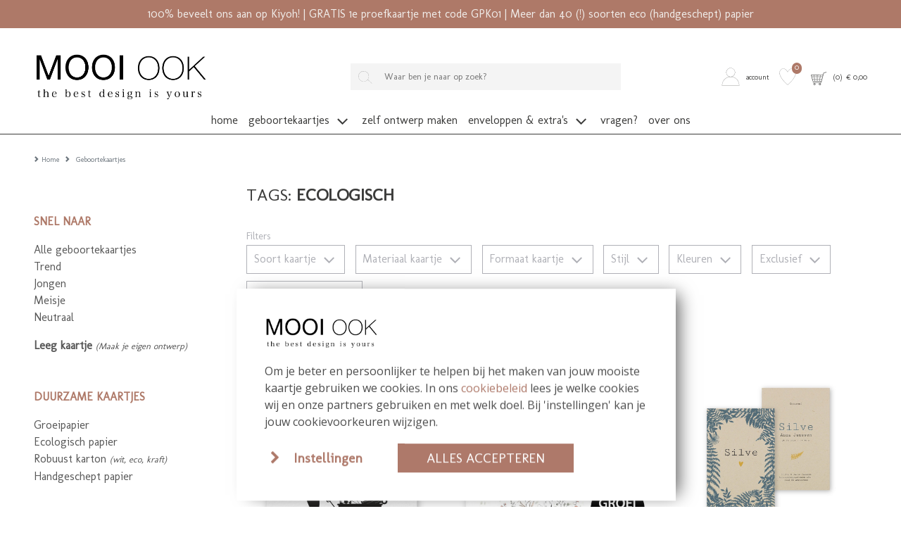

--- FILE ---
content_type: text/html; charset=UTF-8
request_url: https://mooiook.nl/geboortekaartje?tag=ecologisch
body_size: 25503
content:
<!DOCTYPE html>
<html lang="nl">
        <head>
        <meta charset="UTF-8" />
        <meta http-equiv="X-UA-Compatible" content="IE=edge" />
        <meta name="viewport" content="width=device-width, initial-scale=1" />
        <meta name="apple-mobile-web-app-title" content="MOOI OOK" />
        <meta name="format-detection" content="telephone=yes" />
        <meta name="csrf-token" content="vHPEg5vgV5HwujLySomxcrMFxaaLGtljc9NbLqWy">

                    <meta name="description" content="Geboortekaartjes zelf ontwerpen of aanpassen bij ons zodat je een bijzonder, hippe en exclusief jongens of meisjes babykaartje hebt! " />
        
                    <meta name="robots" content="index, follow" />
        
                    <meta name="p:domain_verify" content="eded1153033d287cd198fddb3533da92" />
        
                <script src="https://www.google.com/recaptcha/api.js?hl=&render=6LfzOoEqAAAAAIOgO1VUQlae5-0qJzbEE1eCSJII"></script>
        <style>
            .grecaptcha-badge { visibility: hidden !important; }
        </style>


                
        <!-- rich pin of meta / only if page is not blog -->
                                    <meta property="og:title" content="Geboortekaartjes zelf maken of kies uit de MOOI OOK collectie " />
                <meta property="og:description" content="Geboortekaartjes zelf ontwerpen of aanpassen bij ons zodat je een bijzonder, hippe en exclusief jongens of meisjes babykaartje hebt! " />
                                    <meta property="og:url" content="https://mooiook.nl/geboortekaartjes"/>
                
                                                                            <meta property="og:image" content="https://mooiook.nl/content/products/tn1_social_media_image__geboorte.jpg" />
                                    
                <meta property="product:price:amount" content="" />
                <meta property="product:price:currency" content="EUR" />
            
                <!-- /rich pin of meta -->

                            <meta name="google-site-verification" content="KW6AmNfTVex1Zw1K7DAS64mUzJf-Kxx8xrzmKVpyeSI" />

        
        <title>Geboortekaartjes zelf maken of kies uit de MOOI OOK collectie </title>

                    <link rel="shortcut icon" href="/storage/themes/drncards/img/favicon_klein.png" type="image/x-icon" />
            <link rel="icon" href="/storage/themes/drncards/img/favicon_klein.png" type="image/x-icon" />
        
        <!-- canonicals -->
                                                            <link rel="canonical" href="https://mooiook.nl/geboortekaartjes" />
                                                        <link rel="next" href="https://mooiook.nl/geboortekaartjes?ppp=48&pagina=2" />                    


        <!-- Bootstrap -->
                <link href="https://cdn.jsdelivr.net/npm/bootstrap@5.2.3/dist/css/bootstrap.min.css" rel="stylesheet" integrity="sha384-rbsA2VBKQhggwzxH7pPCaAqO46MgnOM80zW1RWuH61DGLwZJEdK2Kadq2F9CUG65" crossorigin="anonymous">


        <!-- Custom grid and blocks styling for category page -->
        
        <!-- Default design styles -->
        <link rel="stylesheet" type="text/css" media="all" href="/themes/default_v2/theme_v2.css" />
        <link rel="stylesheet" type="text/css" media="all" href="/themes/default_v2/css/default_v2.css" />
        
        <!-- Temp solution for usp styling issue -->
        <style>
            .wl-uspslider-3 {
                width: 100%;
            }


            .wl-uspslider {
                position: relative;
                height: 25px;
                width: 100%;
                padding: 0;
                margin: 0;
                list-style: none;
            }

            @media (min-width: 768px) {
                .wl-uspslider {
                    display: flex;
                    flex-direction: row;
                    flex-wrap: wrap;
                    justify-content: space-around;
                    align-items: center;
                }

                .wl-uspslider li {
                    margin: 0.25rem 0.625rem;
                    text-align: left;
                    align-items: center;
                    justify-content: center;
                    line-height: 1;
                    text-align: center;
                }
            }

            @media (max-width: 767px) {
                .wl-uspslider {
                    display: block;
                    overflow: hidden;
                }

                .wl-uspslider li {
                    align-items: center;
                    display: flex;
                    height: 25px;
                    justify-content: center;
                    margin: 0;
                    line-height: 1;
                    padding: 0;
                    position: absolute;
                    text-align: center;
                    width: 100%;
                }

                .wl-uspslider li:first-child {
                    animation: uspOneOfThree 10s ease-in-out infinite;
                }

                .wl-uspslider li:nth-child(2) {
                    animation: uspTwoOfThree 10s ease-in-out infinite;
                }

                .wl-uspslider li:nth-child(3) {
                    animation: uspThreeOfThree 10s ease-in-out infinite;
                }
            }

            @keyframes uspOneOfThree {
                0%, 27%, to {
                    opacity: 1;
                    top: 0;
                }
                30% {
                    opacity: 0;
                    top: -42px;
                }
                97% {
                    opacity: 0;
                    top: 42px;
                }
            }

            @keyframes uspTwoOfThree {
                0%, 30% {
                    opacity: 0;
                    top: 42px;
                }
                33%, 60% {
                    opacity: 1;
                    top: 0;
                }
                63%, to {
                    opacity: 0;
                    top: -42px;
                }
            }

            @keyframes uspThreeOfThree {
                0%, 63% {
                    opacity: 0;
                    top: 42px;
                }
                66%, 94% {
                    opacity: 1;
                    top: 0;
                }
                97%, to {
                    opacity: 0;
                    top: -42px;
                }
            }

        </style>

        <!-- Custom manager base css -->
        <style type="text/css">
            /* load custom css file with id 1 */
            .blocktype-products .fold img{box-shadow:none;-moz-box-shadow:none;-webkit-box-shadow:none}.product-title-block h1{color:#ae7968}#product-description ul:not(.slick-dots) li{background-image:url([data-uri])}
        </style>

        <!-- Custom manager css -->
        <style type="text/css">
                                                </style>

        <!-- Custom category page css -->
        <style type="text/css">
                </style>

        <!-- css based on isAdmin -->
        
        
        

                
                    
                <script>
                    dataLayer = [];
                </script>
            
                            <!-- custom google analytics script -->
                <!-- Google Tag Manager -->
<script>(function(w,d,s,l,i){w[l]=w[l]||[];w[l].push({'gtm.start':
new Date().getTime(),event:'gtm.js'});var f=d.getElementsByTagName(s)[0],
j=d.createElement(s),dl=l!='dataLayer'?'&l='+l:'';j.async=true;j.src=
'https://www.googletagmanager.com/gtm.js?id='+i+dl;f.parentNode.insertBefore(j,f);
})(window,document,'script','dataLayer','GTM-M9BXRBW');</script>
<!-- End Google Tag Manager -->
                    
                
                
                
                <script type="text/javascript">
            const reWrites = 1;
        </script>

        <!-- structured data organisation -->
        <script type="application/ld+json">

            
                {
                    "@context": "http://schema.org",
                    "@type": "LocalBusiness",
                    "description": "Geboortekaartjes zelf ontwerpen of aanpassen bij ons zodat je een bijzonder, hippe en exclusief jongens of meisjes babykaartje hebt! ",
                    "name": "MOOI OOK",
                    "telephone": "Whatsapp: 06-1980 6980",
                    "email": "team@mooiook.nl",
                    "logo": "https://mooiook.nl/themes/drncards/img/logo_mooiook_nieuw.png",
                    "image": "https://mooiook.nl/themes/drncards/img/logo_mooiook_nieuw.png",
                    "url": "https://mooiook.nl",
                    "address" : "Jeverweg 2-1",
                    "priceRange": "$",
                    "sameAs": ["","","https://nl.pinterest.com/mooiook/","https://www.instagram.com/mooiook.nl/","",""]
                }

            
        </script>
        <!-- /structured data organisation -->


        
        
                    <!-- structured data breadcrumbslist -->
            <script type="application/ld+json">
            {
                "@context": "https://schema.org",
                "@type": "BreadcrumbList",
                "itemListElement": [{
                    "@type": "ListItem",
                    "position": 1,
                    "name": "Home",
                    "item": "https://mooiook.nl"
                },{
                    "@type": "ListItem",
                    "position": 2,
                    "name": "Geboortekaartjes",
                    "item": "https://mooiook.nl/geboortekaartje"
                }]
            }
            </script>
            <!-- /structured data breadcrumbslis -->
        
        
        <!-- load custom settings scripts: scripts_header -->
                <script src="https://analytics.ahrefs.com/analytics.js" data-key="QUQaxn3+O/CGhszRBhFAeA" async></script>

        <!-- load custom category scripts: scripts_header -->
                

    </head>

    <body class="is_v2 category">
                

                

                                                        <!-- custom google analytics script -->
                <!-- Google Tag Manager (noscript) -->
<noscript><iframe src="https://www.googletagmanager.com/ns.html?id=GTM-M9BXRBW"
height="0" width="0" style="display:none;visibility:hidden"></iframe></noscript>
<!-- End Google Tag Manager (noscript) -->
                    
        
        <!-- main body wrapper -->
        <div class="body-wrapper">

            
            <!-- header -->
            <div id="main-header">
                <!-- pre header -->
                                <div id="text-header">
                                                                                                                    100% beveelt ons aan op Kiyoh! |
                                                                                                                GRATIS 1e proefkaartje met code GPK01 | 
                                                                                                                Meer dan 40 (!) soorten eco (handgeschept) papier
                                                                        </div>
                
                                
                                <div id="mp_mainmenu_backdrop"></div>
                                <div id="category-filters-block-slider-backdrop"></div>

                                
                <div id="sticky-header" class="sticky-header-desktop sticky-header-mobile">
                    <div id="logo-header" class="logo-header-default pt-md-4">
    <div class="container-xxxl">
        <div class="row">

            <!-- mobile menu button -->
                            <div class="mobile-menu-button-holder col-2 col-md-4 text-start d-flex align-items-center show-sm">
                                                                    <a href="#" target="_self" title="Mobile" class="mobilemenu_toggle" id="mobilemenu_toggle_open">
                            <span class="drn-icon drn-icon-inline me-1 drn-icon-mobile-menu drn-icon-mobile-menu-svg"></span>
                            <span class="header-icon-label">menu</span>
                        </a>
                                    </div>
            
            <!-- logo -->
            <div class="logo-holder col-5 col-md-4 text-start d-flex align-items-center">
                            <a href="/" ><img class="logo-header-img logo-header-img-default" src="/storage/themes/drncards/img/logo_mooiook_nieuw.png" alt="MOOI OOK" target="_self" width="250" height="55"></a>
                        </div>

            <!-- searchbar -->
                            <div class="search-holder col-12 col-md-5 text-center d-flex justify-content-center align-items-center hide-sm">
                <form action="/catalogsearch/result" class="" method="get" id="site-search-form">
                    <input type="hidden" name="_token" value="vHPEg5vgV5HwujLySomxcrMFxaaLGtljc9NbLqWy">
                    <div class="typeahead__container">
                        <div class="typeahead__field">
                            <div class="typeahead__button">
                                <button type="submit">
                                                                                                                    <span class="typeahead__search-icon drn-icon-search drn-icon-search-svg" style="background-image: none; -webkit-mask: url('/storage/images/icons/site-user/iconzoeken.svg') no-repeat 50% 50%;mask: url('/storage/images/icons/site-user/iconzoeken.svg') no-repeat 50% 50%;mask-size: contain; -webkit-mask-size: contain;"></span>
                                                                    </button>
                            </div>
                            <div class="typeahead__query">
                                <input id="site-search-mobile" class="js-typeahead" type="search" value="" placeholder="Waar ben je naar op zoek?" name="search" autocomplete="off">
                            </div>
                        </div>
                    </div>
                </form>
            </div>
            
            
            <!-- account -->
            <div class="account-holder col-5 col-md-3 text-end d-flex align-items-center">
                <ul itemscope itemtype="http://www.schema.org/SiteNavigationElement" class="logo-header-account ms-auto">
                    <li class="logo-header-account-hassubmenu">
                                                                                <a href="/mijnAccount" id="accountSubMenuInit" target="_self" id="slider-account-login" title="Account" itemprop="url" role="button">
                                <span class="drn-icon drn-icon-inline me-1 drn-icon-user drn-icon-user-svg" style="background-image: none; -webkit-mask: url('/storage/images/icons/site-user/icoontjeaccount.svg') no-repeat 50% 50%;mask: url('/storage/images/icons/site-user/icoontjeaccount.svg') no-repeat 50% 50%;mask-size: contain; -webkit-mask-size: contain;"></span>
                                <span itemprop="name" class="header-icon-label">Account</span>
                            </a>
                                                                    </li>
                    <li>
                                                                                <a href="#" id="likedcards" data-customerid="0" target="_self" title="Likes" itemprop="url" role="button">
                                <span class="drn-icon drn-icon-inline me-1 drn-icon-like drn-icon-like-svg" style="background-image: none; -webkit-mask: url('/storage/images/icons/site-user/icoontjelike.svg') no-repeat 50% 50%;mask: url('/storage/images/icons/site-user/icoontjelike.svg') no-repeat 50% 50%;mask-size: contain; -webkit-mask-size: contain;"></span>
                                <span itemprop="name" class="header-icon-label show-sm">Likes</span>
                            </a>
                                                <span class="header-icon-like-notification">0</span>
                    </li>
                    <li>
                                                                                <a href="/checkout/besteloverzicht" id="logo-header-cart" target="_self" title="Naar overzicht" itemprop="url" role="button">
                                <span class="drn-icon drn-icon-inline me-1 drn-icon-cart drn-icon-cart-svg" style="background-image: none; -webkit-mask: url('/storage/images/icons/site-user/iconwinkelmand.svg') no-repeat 50% 50%;mask: url('/storage/images/icons/site-user/iconwinkelmand.svg') no-repeat 50% 50%;mask-size: contain; -webkit-mask-size: contain;"></span>
                                <span id="logo-header-cart-holder" itemprop="name" class="header-icon-label hide-sm">(<span id="logo-header-cart-amount">0</span>)&nbsp;&nbsp;&euro; <span id="logo-header-cart-price">0,00</span></span><span itemprop="name" class="header-icon-label show-sm">Mandje</span>
                                <div id="logo-header-cart-overview">
                                    <div class="logo-header-cart-overview-container header-icon-label lh-lg">
                                        <div id="logo-header-cart-overview-container" class="container pt-2 pb-2 text-start"></div>
                                    </div>
                                </div>
                            </a>
                                            </li>
                </ul>
            </div>
        </div>
    </div>
</div>

                                                            <nav id="mp_mainmenu" itemscope itemtype="http://www.schema.org/SiteNavigationElement">

                        <div id="mobilemenu_header_container">
                            <!-- header -->
                            <div class="container mobilemenu_header pt-2 show-sm">
                                <div class="row">
                                    <div class="col-6 fs-5 ps-0">Menu</div>
                                    <div class="col-6 text-end pe-0">
                                        <a href="#" target="_self" title="Mobile" class="mobilemenu_toggle" id="mobilemenu_toggle_close">
                                                                                                                                            <span class="drn-icon drn-icon-inline me-1 drn-icon-close drn-icon-close-svg"></span> sluiten
                                                                                    </a>
                                    </div>
                                </div>
                            </div>

                            <!-- searchbar -->
                            <div class="search-holder col-12 ps-3 pe-3 pt-3 show-sm">
                                <form action="/catalogsearch/result" class="" method="get" id="site-search-form">
        <input type="hidden" name="_token" value="vHPEg5vgV5HwujLySomxcrMFxaaLGtljc9NbLqWy" autocomplete="off">        <div class="typeahead__container">
            <div class="typeahead__field">
                <div class="typeahead__button">
                    <button type="submit">
                        
                        <span class="typeahead__search-icon drn-icon-search drn-icon-search-svg" style="background-image: none; -webkit-mask: url('/storage/images/icons/site-user/iconzoeken.svg') no-repeat 50% 50%;mask: url('/storage/images/icons/site-user/iconzoeken.svg') no-repeat 50% 50%;mask-size: contain; -webkit-mask-size: contain;"></span>
                                            </button>
                </div>
                <div class="typeahead__query">
                    <input id="site-search-mobile" class="js-typeahead" type="search" value="" placeholder="" name="search" autocomplete="off">
                </div>
            </div>
        </div>
    </form>


                            </div>
                        </div>

                        <!-- main menu -->
                        <ul id="mp_mainmenu_list" class="center" role="menu">
    
        
        
        
        
        <li class="mp_menuitem">
            <a itemprop="url" href="/home" title="Home" role="button" aria-expanded="false">
                <span itemprop="name">Home
                                    </span>
            </a>
                    </li>
    
        
        
        
        
        <li class="mp_menuitem">
            <a itemprop="url" href="/geboortekaartje" title="Geboortekaartjes" role="button" aria-expanded="false">
                <span itemprop="name">Geboortekaartjes
                                                                        
                            <span class="drn-icon drn-icon-inline drn-icon-menu-arrow drn-icon-menu-arrow-svg"></span>
                                                <span class="mp_submenu-icon"></span>
                                    </span>
            </a>
                            <ul class="mp_mainmenu_sub_nav mp_mainmenu_sub_nav_2">
                                            <li class="mp_mainmenu_sub_nav_content">
                            <h5><strong>MAAK EEN KEUZE</strong></h5>

<ul>
	<li><a href="/geboortekaartje/">Alle kaartjes</a></li>
	<li><a href="/geboortekaartjes/jongen">Jongenskaartjes</a></li>
	<li><a href="/geboortekaartjes/meisje">Meisjeskaartjes</a></li>
	<li><a href="/geboortekaartje/trend/">Trend 2026</a></li>
	<li>&nbsp;</li>
	<li><a href="/geboortekaartjes/losse-labels">TIP! Losse labels</a></li>
	<li>&nbsp; &nbsp;</li>
	<li><strong><a href="/eigen-ontwerp/"><span style="color:#000000;">Zelf ontwerpen</span></a></strong><em> <strong>(leeg kaartje template)</strong></em></li>
</ul>
                        </li>
                                            <li class="mp_mainmenu_sub_nav_content">
                            <h5><strong>EXCLUSIEF</strong></h5>

<ul>
	<li><a href="/geboortekaartje/kalkpapier-kaartje">Geboortekaartjes kalkpapier</a></li>
	<li><a href="/geboortekaartje-label">Geboortekaartjes labels</a></li>
	<li><a href="/geboortekaartjes/hout">Echt houten geboortekaartjes</a><br />
	&nbsp;</li>
	<li><strong>DESIGNER COLLABS</strong></li>
	<li><a href="/geboortekaartjes-froukje-den-nijs">Froukje den Nijs (tip!)</a></li>
	<li>&nbsp;</li>
	<li><strong>DUURZAAM</strong></li>
	<li><a href="https://mooiook.nl/geboortekaartje/handgeschept-papier">Handgeschept papier (tip!)</a></li>
	<li><a href="/geboortekaartje/groeipapier">Geboortekaartjes groeipapier</a></li>
	<li><a href="/geboortekaartje/duurzaam/">Ecologisch papier &amp; karton</a></li>
</ul>
                        </li>
                                    </ul>
                    </li>
    
        
        
        
        
        <li class="mp_menuitem">
            <a itemprop="url" href="/geboortekaartjes/eigen-ontwerp" title="Zelf ontwerp maken" role="button" aria-expanded="false">
                <span itemprop="name">Zelf ontwerp maken
                                    </span>
            </a>
                    </li>
    
        
        
        
        
        <li class="mp_menuitem">
            <a itemprop="url" href="/mooi-verzenden" title="Enveloppen &amp; extra&#039;s" role="button" aria-expanded="false">
                <span itemprop="name">Enveloppen &amp; extra&#039;s
                                                                        
                            <span class="drn-icon drn-icon-inline drn-icon-menu-arrow drn-icon-menu-arrow-svg"></span>
                                                <span class="mp_submenu-icon"></span>
                                    </span>
            </a>
                            <ul class="mp_mainmenu_sub_nav mp_mainmenu_sub_nav_1">
                                            <li class="mp_mainmenu_sub_nav_content">
                            <h5><strong>MAAK EEN KEUZE</strong></h5>

<ul>
<li><a href="/mooi-verzenden/enveloppen-en-afwerking">Enveloppen</a></li>
	<li><a href="/mooi-verzenden/sluitstickers">Sluitstickers</a></li>
	<li><a href="/etiketten">Etiketten</a></li>
	<li><a href="/losse-labels">Kraamkaartjes en foto labeltjes</a></li>
    <li><a href="/geboorteborden">Geboorteborden</a></li>
</ul>
                        </li>
                                    </ul>
                    </li>
    
        
        
        
        
        <li class="mp_menuitem">
            <a itemprop="url" href="/faq" title="Vragen?" role="button" aria-expanded="false">
                <span itemprop="name">Vragen?
                                    </span>
            </a>
                    </li>
    
        
        
        
        
        <li class="mp_menuitem">
            <a itemprop="url" href="/contact/over-ons" title="Over ons" role="button" aria-expanded="false">
                <span itemprop="name">Over ons
                                    </span>
            </a>
                    </li>
    
    
</ul>


                    </nav>
                                        
                </div>

            </div>
            <!-- /header -->

            <!-- main -->
            <div id="main">








    <section id="breadcrumbs" class="mt-4 mb-4">
        <div class="container-xxxl">
            <div class="row">
                <div class="col-12">
                    <nav class="d-none d-md-block" style="--bs-breadcrumb-divider: url(&#34;data:image/svg+xml,%3Csvg xmlns='http://www.w3.org/2000/svg' width='8' height='8'%3E%3Cpath d='M2.5 0L1 1.5 3.5 4 1 6.5 2.5 8l4-4-4-4z' fill='currentColor'/%3E%3C/svg%3E&#34;);" aria-label="breadcrumb">
	<ol class="breadcrumb mb-0" itemscope itemtype="http://schema.org/BreadcrumbList">
		<li class="breadcrumb-item" itemprop="itemListElement" itemscope itemtype="http://schema.org/ListItem">
			<a href="/" itemprop="item"><span itemprop="name">Home</span></a><meta itemprop="position" content="1" />
		</li>
					<li class="breadcrumb-item active" itemprop="itemListElement" itemscope itemtype="http://schema.org/ListItem" aria-current="page">
									<span itemprop="name">Geboortekaartjes</span>
								<meta itemprop="position" content="2" />
			</li>
			</ol>
</nav>



	
	<nav class="d-block d-md-none" aria-label="breadcrumb">
		<ol class="breadcrumb mb-0">
												</ol>
	</nav>
                </div>
            </div>
        </div>
    </section>


                    
<section id="category-content">
	<div class="container-xxxl">
		<div class="row">

										<div class="col-12 col-md-3">
										<div id="category-filters-block-slider">

																	    					        <div class="category-filters-block category-filters-links mb-5">
					            <!-- staticblock: 165 --><div class="isStaticBlock" data-id="165"><p>&nbsp;</p>

<p><span style="display:block;color:#ae7968;"><strong>SNEL NAAR</strong></span></p>

<ul class="list-unstyled">
	<li><a href="https://mooiook.nl/geboortekaartje/" title="Alle geboortekaartjes"><span style="color:#585858;">Alle geboortekaartjes</span></a></li>
	<li><a href="https://mooiook.nl/trend/" title="Trends"><span style="color:#585858;">Trend</span></a></li>
	<li><a href="https://mooiook.nl/geboortekaartjes/jongen/" title="Jongen"><span style="color:#585858;">Jongen</span></a></li>
	<li><a href="https://mooiook.nl/geboortekaartjes/meisje/" title="Meisje"><span style="color:#585858;">Meisje</span></a></li>
	<li><a href="/geboortekaartjes/neutraal" title="Neutraal"><span style="color:#585858;">Neutraal</span></a></li>
</ul>

<ul class="list-unstyled">
	<li><a href="/geboortekaartjes/eigen-ontwerp/" title="Leeg kaartje"><span style="color:#585858;"><strong>Leeg kaartje</strong> <span style="font-style:italic;font-size:0.8em;">(Maak je eigen ontwerp)</span></span></a></li>
</ul>

<p><span class="mt-5" style="display:block;color:#ae7968;"><strong>DUURZAME KAARTJES</strong></span></p>

<ul class="list-unstyled">
	<li><a href="https://mooiook.nl/geboortekaartje/groeipapier" title="Groeipapier"><span style="color:#585858;">Groeipapier</span></a></li>
	<li><a href="https://mooiook.nl/geboortekaartje/duurzaam" title="Ecologisch papier"><span style="color:#585858;">Ecologisch papier</span></a></li>
	<li><a href="https://mooiook.nl/collectie-echt-karton/geboortekaartjes-echt-karton" title="Robuust karton"><span style="color:#585858;">Robuust karton <span style="font-style:italic;font-size:0.8em;">(wit, eco, kraft)</span></span></a></li>
	<li><a href="https://mooiook.nl/geboortekaartje/handgeschept-papier" title="Handgeschept papier"><span style="color:#585858;">Handgeschept papier</span></a></li>
</ul>

<p><span class="mt-5" style="display:block;color:#ae7968;"><strong>EXCLUSIEVE KAARTJES</strong></span></p>

<ul class="list-unstyled">
	<li><a href="/geboortekaartjes/hout"><span style="color:#585858;">Houten kaartjes</span></a></li>
	<li><a href="/geboortekaartje/kalkpapier-kaartje" title="Kalkpapier labels"><span style="color:#585858;">Kalkpapier labels</span></a></li>
</ul>

<p><span class="mt-5" style="display:block;color:#ae7968;"><strong>DESIGNER COLLABS</strong></span></p>

<ul class="list-unstyled">
	<li><a href="/geboortekaartjes-froukje-den-nijs"><span style="color:#585858;">Froukje den Nijs</span></a></li>
	<li><a href="/sluitstickers-froukje-den-nijs"><span style="color:#585858;">Froukje den Nijs<em> - sluitstickers</em></span></a></li>
	<li><a href="/geboortekaartjes/eigen-ontwerp/zelf-maken-froukjes-illustraties"><span style="color:#585858;">Froukje den Nijs <em>- ontwerp je eigen kaartje</em></span></a></li>
</ul>

<p><a href="/geboortekaartjes/eigen-ontwerp/zelf-maken-froukjes-illustraties"><span class="mt-5" style="display:block;color:#ae7968;"><strong>HIPPE TRENDS</strong></span></a></p>

<ul class="list-unstyled">
	<li><a href="/geboortekaartjes-bergen-landschap" title="Bergen &amp; landschap"><span style="color:#585858;">Bergen &amp; landschap</span></a></li>
	<li><a href="/geboortekaartje/trend-bloemenmaanden" title="Bloemen maanden"><span style="color:#585858;">Bloemen maanden</span></a></li>
	<li><a href="/geboortekaartje/botanisch" title="Botanisch"><span style="color:#585858;">Botanisch</span></a></li>
	<li><a href="/geboortekaartjes/dieren" title="Dieren"><span style="color:#585858;">Dieren</span></a></li>
	<li><a href="/geboortekaartjes/kraft-karton-look" title="Kraftlook"><span style="color:#585858;">Kraftlook</span></a></li>
	<li><a href="/geboortekaartje/silhouetjes" title="Silhouetjes"><span style="color:#585858;">Silhouetjes</span></a></li>
	<li><a href="/geboortekaartje/stoer-basic" title="Stoer basic"><span style="color:#585858;">Stoer basic</span></a></li>
</ul>

<p><span class="mt-5" style="display:block;color:#ae7968;"><strong>MAAK JE KAARTJE COMPLEET</strong></span></p>

<ul class="list-unstyled">
	<li><a href="/geboortekaartjes/losse-labels" title="Losse labeltjes"><span style="color:#585858;">Losse labeltjes</span></a></li>
	<li><a href="/mooi-verzenden/enveloppen-en-afwerking" title="Enveloppen"><span style="color:#585858;">Enveloppen</span></a></li>
	<li><a href="/mooi-verzenden/sluitstickers" title="Sluitstickers"><span style="color:#585858;">Sluitstickers</span></a></li>
	<li><a href="/mooi-verzenden/etiketten" title="Adresetiketten"><span style="color:#585858;">Adresetiketten</span></a></li>
</ul></div><!-- /staticblock: 165 -->
					        </div>
					    
					    													
<div id="category-filters-vertical" class="horizontal_sidebar show-sm">
	<form action="" method="POST" id="category-filters-form">
		<input type="hidden" id="filterPageId" value="14">
	    <input type="hidden" id="filterPageUrl" value="geboortekaartje">

	    <div class="category-filters-vertical-maintitle fs-5 mb-3">Filters <span><a href="#" title="Sluit filters" id="category-filters-mobile-close">Sluiten</a></span><span><a href="geboortekaartje" title="Reset filters">Resetten</a></span></div>

	    	                                <div class="category-filters-vertical-block mb-5">
                    <span class="category-filters-vertical-title">Soort kaartje</span>
                    <div class="category-filters-vertical-items filter_filter">
                    	                    	                    	                    	                    	                    		                    		                    			                    	                    		                    		                    			                    	                    		                    		                    			                    	                    		                    	                    	                    	                        	                        	                        	<div class="category-filters-vertical-item">
	                                <label for="check-40-132">
	                                					                			<input type="checkbox" name="filter[]" value="geboortekaartjes-jongens" class="checkbtn" id="check-40-132">
																					<span class="category-filters-vertical-checkmark"></span>
	                                    	                                    geboortekaartjes jongens <span class="category-filters-vertical-result">448</span>
	                                </label>
	                            </div>

	                            	                            
	                            
	                        	                        
                        	                        	                        	<div class="category-filters-vertical-item">
	                                <label for="check-40-133">
	                                					                			<input type="checkbox" name="filter[]" value="geboortekaartjes-meisjes" class="checkbtn" id="check-40-133">
																					<span class="category-filters-vertical-checkmark"></span>
	                                    	                                    geboortekaartjes meisjes <span class="category-filters-vertical-result">479</span>
	                                </label>
	                            </div>

	                            	                            
	                            
	                        	                        
                        	                        	                        	<div class="category-filters-vertical-item">
	                                <label for="check-40-265">
	                                					                			<input type="checkbox" name="filter[]" value="geboortekaartjes-neutraal" class="checkbtn" id="check-40-265">
																					<span class="category-filters-vertical-checkmark"></span>
	                                    	                                    Geboortekaartjes neutraal <span class="category-filters-vertical-result">188</span>
	                                </label>
	                            </div>

	                            	                            
	                            
	                        	                        
                        	                        	                        
                        
                                                                    </div>
                </div>
                                                <div class="category-filters-vertical-block mb-5">
                    <span class="category-filters-vertical-title">Materiaal kaartje</span>
                    <div class="category-filters-vertical-items filter_filter">
                    	                    	                    	                    	                    	                    		                    		                    			                    	                    		                    		                    			                    	                    		                    		                    			                    	                    		                    		                    			                    	                    		                    		                    			                    	                    		                    		                    			                    	                    		                    		                    			                    	                    		                    		                    			                    	                    	                    	                        	                        	                        	<div class="category-filters-vertical-item">
	                                <label for="check-48-190">
	                                					                			<input type="checkbox" name="filter[]" value="papier" class="checkbtn" id="check-48-190">
																					<span class="category-filters-vertical-checkmark"></span>
	                                    	                                    Papier <span class="category-filters-vertical-result">369</span>
	                                </label>
	                            </div>

	                            	                            
	                            
	                        	                        
                        	                        	                        	<div class="category-filters-vertical-item">
	                                <label for="check-48-219">
	                                					                			<input type="checkbox" name="filter[]" value="groeipapier" class="checkbtn" id="check-48-219">
																					<span class="category-filters-vertical-checkmark"></span>
	                                    	                                    Groeipapier <span class="category-filters-vertical-result">49</span>
	                                </label>
	                            </div>

	                            	                            
	                            
	                        	                        
                        	                        	                        	<div class="category-filters-vertical-item">
	                                <label for="check-48-192">
	                                					                			<input type="checkbox" name="filter[]" value="echt-hout" class="checkbtn" id="check-48-192">
																					<span class="category-filters-vertical-checkmark"></span>
	                                    	                                    Echt hout <span class="category-filters-vertical-result">50</span>
	                                </label>
	                            </div>

	                            	                            
	                            
	                        	                        
                        	                        	                        	<div class="category-filters-vertical-item">
	                                <label for="check-48-257">
	                                					                			<input type="checkbox" name="filter[]" value="ecologisch-duurzaam" class="checkbtn" id="check-48-257">
																					<span class="category-filters-vertical-checkmark"></span>
	                                    	                                    Ecologisch duurzaam <span class="category-filters-vertical-result">59</span>
	                                </label>
	                            </div>

	                            	                            
	                            
	                        	                        
                        	                        	                        	<div class="category-filters-vertical-item">
	                                <label for="check-48-191">
	                                					                			<input type="checkbox" name="filter[]" value="echt-karton" class="checkbtn" id="check-48-191">
																					<span class="category-filters-vertical-checkmark"></span>
	                                    	                                    Echt karton <span class="category-filters-vertical-result">269</span>
	                                </label>
	                            </div>

	                            	                            	                            	<div class="category-filters-vertical-item-separator">&nbsp;Toon meer</div>
	                            	<div class="category-filters-vertical-item-content">
	                            		                            
	                            
	                        	                        
                        	                        	                        	<div class="category-filters-vertical-item">
	                                <label for="check-48-264">
	                                					                			<input type="checkbox" name="filter[]" value="handgeschept-papier" class="checkbtn" id="check-48-264">
																					<span class="category-filters-vertical-checkmark"></span>
	                                    	                                    Handgeschept papier <span class="category-filters-vertical-result">18</span>
	                                </label>
	                            </div>

	                            	                            
	                            
	                        	                        
                        	                        	                        	<div class="category-filters-vertical-item">
	                                <label for="check-48-218">
	                                					                			<input type="checkbox" name="filter[]" value="kalkpapier" class="checkbtn" id="check-48-218">
																					<span class="category-filters-vertical-checkmark"></span>
	                                    	                                    Kalkpapier <span class="category-filters-vertical-result">89</span>
	                                </label>
	                            </div>

	                            	                            
	                            
	                        	                        
                        	                        	                        	<div class="category-filters-vertical-item">
	                                <label for="check-48-238">
	                                					                			<input type="checkbox" name="filter[]" value="folie-kaartjes" class="checkbtn" id="check-48-238">
																					<span class="category-filters-vertical-checkmark"></span>
	                                    	                                    Folie kaartjes <span class="category-filters-vertical-result">22</span>
	                                </label>
	                            </div>

	                            	                            
	                            
	                        	                        
                        
                                                                        	</div>
                                            </div>
                </div>
                                                <div class="category-filters-vertical-block mb-5">
                    <span class="category-filters-vertical-title">Formaat kaartje</span>
                    <div class="category-filters-vertical-items filter_filter">
                    	                    	                    	                    	                    	                    		                    		                    			                    	                    		                    		                    			                    	                    		                    		                    			                    	                    		                    		                    			                    	                    		                    	                    		                    	                    		                    		                    			                    	                    		                    	                    		                    		                    			                    	                    		                    		                    			                    	                    		                    		                    			                    	                    		                    	                    		                    		                    			                    	                    		                    	                    	                    	                        	                        	                        	<div class="category-filters-vertical-item">
	                                <label for="check-26-42">
	                                					                			<input type="checkbox" name="filter[]" value="langwerpig-enkel" class="checkbtn" id="check-26-42">
																					<span class="category-filters-vertical-checkmark"></span>
	                                    	                                    langwerpig enkel <span class="category-filters-vertical-result">180</span>
	                                </label>
	                            </div>

	                            	                            
	                            
	                        	                        
                        	                        	                        	<div class="category-filters-vertical-item">
	                                <label for="check-26-150">
	                                					                			<input type="checkbox" name="filter[]" value="rechthoek-enkel" class="checkbtn" id="check-26-150">
																					<span class="category-filters-vertical-checkmark"></span>
	                                    	                                    rechthoek enkel <span class="category-filters-vertical-result">381</span>
	                                </label>
	                            </div>

	                            	                            
	                            
	                        	                        
                        	                        	                        	<div class="category-filters-vertical-item">
	                                <label for="check-26-44">
	                                					                			<input type="checkbox" name="filter[]" value="vierkant-enkel" class="checkbtn" id="check-26-44">
																					<span class="category-filters-vertical-checkmark"></span>
	                                    	                                    vierkant enkel <span class="category-filters-vertical-result">124</span>
	                                </label>
	                            </div>

	                            	                            
	                            
	                        	                        
                        	                        	                        	<div class="category-filters-vertical-item">
	                                <label for="check-26-181">
	                                					                			<input type="checkbox" name="filter[]" value="11-x-17-enkel" class="checkbtn" id="check-26-181">
																					<span class="category-filters-vertical-checkmark"></span>
	                                    	                                    11 x 17 enkel <span class="category-filters-vertical-result">4</span>
	                                </label>
	                            </div>

	                            	                            
	                            
	                        	                        
                        	                        	                        
                        	                        	                        
                        	                        	                        	<div class="category-filters-vertical-item">
	                                <label for="check-26-194">
	                                					                			<input type="checkbox" name="filter[]" value="mini-kaartjes" class="checkbtn" id="check-26-194">
																					<span class="category-filters-vertical-checkmark"></span>
	                                    	                                    mini kaartjes <span class="category-filters-vertical-result">2</span>
	                                </label>
	                            </div>

	                            	                            	                            	<div class="category-filters-vertical-item-separator">&nbsp;Toon meer</div>
	                            	<div class="category-filters-vertical-item-content">
	                            		                            
	                            
	                        	                        
                        	                        	                        
                        	                        	                        	<div class="category-filters-vertical-item">
	                                <label for="check-26-151">
	                                					                			<input type="checkbox" name="filter[]" value="rechthoek-dubbel" class="checkbtn" id="check-26-151">
																					<span class="category-filters-vertical-checkmark"></span>
	                                    	                                    rechthoek dubbel <span class="category-filters-vertical-result">13</span>
	                                </label>
	                            </div>

	                            	                            
	                            
	                        	                        
                        	                        	                        	<div class="category-filters-vertical-item">
	                                <label for="check-26-38">
	                                					                			<input type="checkbox" name="filter[]" value="vierkant-dubbel" class="checkbtn" id="check-26-38">
																					<span class="category-filters-vertical-checkmark"></span>
	                                    	                                    vierkant dubbel <span class="category-filters-vertical-result">21</span>
	                                </label>
	                            </div>

	                            	                            
	                            
	                        	                        
                        	                        	                        	<div class="category-filters-vertical-item">
	                                <label for="check-26-217">
	                                					                			<input type="checkbox" name="filter[]" value="kraamkaartje" class="checkbtn" id="check-26-217">
																					<span class="category-filters-vertical-checkmark"></span>
	                                    	                                    kraamkaartje <span class="category-filters-vertical-result">1</span>
	                                </label>
	                            </div>

	                            	                            
	                            
	                        	                        
                        	                        	                        
                        	                        	                        	<div class="category-filters-vertical-item">
	                                <label for="check-26-170">
	                                					                			<input type="checkbox" name="filter[]" value="labels-medium-75-x-15-cm" class="checkbtn" id="check-26-170">
																					<span class="category-filters-vertical-checkmark"></span>
	                                    	                                    labels medium 7,5 x 15 cm <span class="category-filters-vertical-result">50</span>
	                                </label>
	                            </div>

	                            	                            
	                            
	                        	                        
                        	                        	                        
                        
                                                                        	</div>
                                            </div>
                </div>
                                                <div class="category-filters-vertical-block mb-5">
                    <span class="category-filters-vertical-title">Stijl</span>
                    <div class="category-filters-vertical-items filter_filter">
                    	                    	                    	                    	                    	                    		                    		                    			                    	                    		                    		                    			                    	                    		                    		                    			                    	                    		                    		                    			                    	                    		                    		                    			                    	                    		                    		                    			                    	                    		                    		                    			                    	                    		                    		                    			                    	                    		                    		                    			                    	                    		                    		                    			                    	                    		                    		                    			                    	                    		                    		                    			                    	                    		                    		                    			                    	                    		                    		                    			                    	                    		                    		                    			                    	                    		                    		                    			                    	                    		                    		                    			                    	                    		                    		                    			                    	                    		                    		                    			                    	                    		                    		                    			                    	                    		                    		                    			                    	                    		                    		                    			                    	                    		                    		                    			                    	                    		                    	                    		                    		                    			                    	                    		                    	                    		                    		                    			                    	                    		                    		                    			                    	                    		                    		                    			                    	                    	                    	                        	                        	                        	<div class="category-filters-vertical-item">
	                                <label for="check-44-239">
	                                					                			<input type="checkbox" name="filter[]" value="baby-mobiel" class="checkbtn" id="check-44-239">
																					<span class="category-filters-vertical-checkmark"></span>
	                                    	                                    Baby mobiel <span class="category-filters-vertical-result">14</span>
	                                </label>
	                            </div>

	                            	                            
	                            
	                        	                        
                        	                        	                        	<div class="category-filters-vertical-item">
	                                <label for="check-44-261">
	                                					                			<input type="checkbox" name="filter[]" value="basic" class="checkbtn" id="check-44-261">
																					<span class="category-filters-vertical-checkmark"></span>
	                                    	                                    Basic <span class="category-filters-vertical-result">31</span>
	                                </label>
	                            </div>

	                            	                            
	                            
	                        	                        
                        	                        	                        	<div class="category-filters-vertical-item">
	                                <label for="check-44-233">
	                                					                			<input type="checkbox" name="filter[]" value="bergen-landschap" class="checkbtn" id="check-44-233">
																					<span class="category-filters-vertical-checkmark"></span>
	                                    	                                    Bergen & landschap <span class="category-filters-vertical-result">95</span>
	                                </label>
	                            </div>

	                            	                            
	                            
	                        	                        
                        	                        	                        	<div class="category-filters-vertical-item">
	                                <label for="check-44-220">
	                                					                			<input type="checkbox" name="filter[]" value="botanisch-1" class="checkbtn" id="check-44-220">
																					<span class="category-filters-vertical-checkmark"></span>
	                                    	                                    Botanisch <span class="category-filters-vertical-result">235</span>
	                                </label>
	                            </div>

	                            	                            
	                            
	                        	                        
                        	                        	                        	<div class="category-filters-vertical-item">
	                                <label for="check-44-221">
	                                					                			<input type="checkbox" name="filter[]" value="broertje-zusje" class="checkbtn" id="check-44-221">
																					<span class="category-filters-vertical-checkmark"></span>
	                                    	                                    Broertje - zusje <span class="category-filters-vertical-result">8</span>
	                                </label>
	                            </div>

	                            	                            	                            	<div class="category-filters-vertical-item-separator">&nbsp;Toon meer</div>
	                            	<div class="category-filters-vertical-item-content">
	                            		                            
	                            
	                        	                        
                        	                        	                        	<div class="category-filters-vertical-item">
	                                <label for="check-44-222">
	                                					                			<input type="checkbox" name="filter[]" value="dieren" class="checkbtn" id="check-44-222">
																					<span class="category-filters-vertical-checkmark"></span>
	                                    	                                    Dieren <span class="category-filters-vertical-result">237</span>
	                                </label>
	                            </div>

	                            	                            
	                            
	                        	                        
                        	                        	                        	<div class="category-filters-vertical-item">
	                                <label for="check-44-256">
	                                					                			<input type="checkbox" name="filter[]" value="duurzaam" class="checkbtn" id="check-44-256">
																					<span class="category-filters-vertical-checkmark"></span>
	                                    	                                    Duurzaam <span class="category-filters-vertical-result">49</span>
	                                </label>
	                            </div>

	                            	                            
	                            
	                        	                        
                        	                        	                        	<div class="category-filters-vertical-item">
	                                <label for="check-44-266">
	                                					                			<input type="checkbox" name="filter[]" value="folklore" class="checkbtn" id="check-44-266">
																					<span class="category-filters-vertical-checkmark"></span>
	                                    	                                    Folklore <span class="category-filters-vertical-result">10</span>
	                                </label>
	                            </div>

	                            	                            
	                            
	                        	                        
                        	                        	                        	<div class="category-filters-vertical-item">
	                                <label for="check-44-154">
	                                					                			<input type="checkbox" name="filter[]" value="fotokaarten" class="checkbtn" id="check-44-154">
																					<span class="category-filters-vertical-checkmark"></span>
	                                    	                                    Fotokaarten <span class="category-filters-vertical-result">6</span>
	                                </label>
	                            </div>

	                            	                            
	                            
	                        	                        
                        	                        	                        	<div class="category-filters-vertical-item">
	                                <label for="check-44-272">
	                                					                			<input type="checkbox" name="filter[]" value="fruit" class="checkbtn" id="check-44-272">
																					<span class="category-filters-vertical-checkmark"></span>
	                                    	                                    Fruit <span class="category-filters-vertical-result">4</span>
	                                </label>
	                            </div>

	                            	                            
	                            
	                        	                        
                        	                        	                        	<div class="category-filters-vertical-item">
	                                <label for="check-44-263">
	                                					                			<input type="checkbox" name="filter[]" value="geboortebloemen" class="checkbtn" id="check-44-263">
																					<span class="category-filters-vertical-checkmark"></span>
	                                    	                                    Geboortebloemen <span class="category-filters-vertical-result">12</span>
	                                </label>
	                            </div>

	                            	                            
	                            
	                        	                        
                        	                        	                        	<div class="category-filters-vertical-item">
	                                <label for="check-44-225">
	                                					                			<input type="checkbox" name="filter[]" value="geometrisch" class="checkbtn" id="check-44-225">
																					<span class="category-filters-vertical-checkmark"></span>
	                                    	                                    Geometrisch <span class="category-filters-vertical-result">25</span>
	                                </label>
	                            </div>

	                            	                            
	                            
	                        	                        
                        	                        	                        	<div class="category-filters-vertical-item">
	                                <label for="check-44-230">
	                                					                			<input type="checkbox" name="filter[]" value="jungle" class="checkbtn" id="check-44-230">
																					<span class="category-filters-vertical-checkmark"></span>
	                                    	                                    Jungle <span class="category-filters-vertical-result">34</span>
	                                </label>
	                            </div>

	                            	                            
	                            
	                        	                        
                        	                        	                        	<div class="category-filters-vertical-item">
	                                <label for="check-44-240">
	                                					                			<input type="checkbox" name="filter[]" value="kraftlook" class="checkbtn" id="check-44-240">
																					<span class="category-filters-vertical-checkmark"></span>
	                                    	                                    Kraftlook <span class="category-filters-vertical-result">28</span>
	                                </label>
	                            </div>

	                            	                            
	                            
	                        	                        
                        	                        	                        	<div class="category-filters-vertical-item">
	                                <label for="check-44-262">
	                                					                			<input type="checkbox" name="filter[]" value="letter" class="checkbtn" id="check-44-262">
																					<span class="category-filters-vertical-checkmark"></span>
	                                    	                                    Letter <span class="category-filters-vertical-result">13</span>
	                                </label>
	                            </div>

	                            	                            
	                            
	                        	                        
                        	                        	                        	<div class="category-filters-vertical-item">
	                                <label for="check-44-226">
	                                					                			<input type="checkbox" name="filter[]" value="maan" class="checkbtn" id="check-44-226">
																					<span class="category-filters-vertical-checkmark"></span>
	                                    	                                    Maan <span class="category-filters-vertical-result">31</span>
	                                </label>
	                            </div>

	                            	                            
	                            
	                        	                        
                        	                        	                        	<div class="category-filters-vertical-item">
	                                <label for="check-44-180">
	                                					                			<input type="checkbox" name="filter[]" value="museum-collectie" class="checkbtn" id="check-44-180">
																					<span class="category-filters-vertical-checkmark"></span>
	                                    	                                    MUSEUM collectie <span class="category-filters-vertical-result">23</span>
	                                </label>
	                            </div>

	                            	                            
	                            
	                        	                        
                        	                        	                        	<div class="category-filters-vertical-item">
	                                <label for="check-44-228">
	                                					                			<input type="checkbox" name="filter[]" value="panterprint" class="checkbtn" id="check-44-228">
																					<span class="category-filters-vertical-checkmark"></span>
	                                    	                                    Panterprint <span class="category-filters-vertical-result">4</span>
	                                </label>
	                            </div>

	                            	                            
	                            
	                        	                        
                        	                        	                        	<div class="category-filters-vertical-item">
	                                <label for="check-44-231">
	                                					                			<input type="checkbox" name="filter[]" value="patronen" class="checkbtn" id="check-44-231">
																					<span class="category-filters-vertical-checkmark"></span>
	                                    	                                    Patronen <span class="category-filters-vertical-result">79</span>
	                                </label>
	                            </div>

	                            	                            
	                            
	                        	                        
                        	                        	                        	<div class="category-filters-vertical-item">
	                                <label for="check-44-223">
	                                					                			<input type="checkbox" name="filter[]" value="regenboog" class="checkbtn" id="check-44-223">
																					<span class="category-filters-vertical-checkmark"></span>
	                                    	                                    Regenboog <span class="category-filters-vertical-result">24</span>
	                                </label>
	                            </div>

	                            	                            
	                            
	                        	                        
                        	                        	                        	<div class="category-filters-vertical-item">
	                                <label for="check-44-270">
	                                					                			<input type="checkbox" name="filter[]" value="retro-seventees" class="checkbtn" id="check-44-270">
																					<span class="category-filters-vertical-checkmark"></span>
	                                    	                                    Retro seventees <span class="category-filters-vertical-result">10</span>
	                                </label>
	                            </div>

	                            	                            
	                            
	                        	                        
                        	                        	                        	<div class="category-filters-vertical-item">
	                                <label for="check-44-184">
	                                					                			<input type="checkbox" name="filter[]" value="silhouetjes" class="checkbtn" id="check-44-184">
																					<span class="category-filters-vertical-checkmark"></span>
	                                    	                                    Silhouetjes <span class="category-filters-vertical-result">62</span>
	                                </label>
	                            </div>

	                            	                            
	                            
	                        	                        
                        	                        	                        	<div class="category-filters-vertical-item">
	                                <label for="check-44-229">
	                                					                			<input type="checkbox" name="filter[]" value="skyline" class="checkbtn" id="check-44-229">
																					<span class="category-filters-vertical-checkmark"></span>
	                                    	                                    Skyline <span class="category-filters-vertical-result">6</span>
	                                </label>
	                            </div>

	                            	                            
	                            
	                        	                        
                        	                        	                        
                        	                        	                        	<div class="category-filters-vertical-item">
	                                <label for="check-44-235">
	                                					                			<input type="checkbox" name="filter[]" value="typografisch-1" class="checkbtn" id="check-44-235">
																					<span class="category-filters-vertical-checkmark"></span>
	                                    	                                    Typografisch <span class="category-filters-vertical-result">38</span>
	                                </label>
	                            </div>

	                            	                            
	                            
	                        	                        
                        	                        	                        
                        	                        	                        	<div class="category-filters-vertical-item">
	                                <label for="check-44-224">
	                                					                			<input type="checkbox" name="filter[]" value="waterverf-1" class="checkbtn" id="check-44-224">
																					<span class="category-filters-vertical-checkmark"></span>
	                                    	                                    Waterverf <span class="category-filters-vertical-result">53</span>
	                                </label>
	                            </div>

	                            	                            
	                            
	                        	                        
                        	                        	                        	<div class="category-filters-vertical-item">
	                                <label for="check-44-227">
	                                					                			<input type="checkbox" name="filter[]" value="wereldbol" class="checkbtn" id="check-44-227">
																					<span class="category-filters-vertical-checkmark"></span>
	                                    	                                    Wereldbol <span class="category-filters-vertical-result">36</span>
	                                </label>
	                            </div>

	                            	                            
	                            
	                        	                        
                        	                        	                        	<div class="category-filters-vertical-item">
	                                <label for="check-44-251">
	                                					                			<input type="checkbox" name="filter[]" value="zee" class="checkbtn" id="check-44-251">
																					<span class="category-filters-vertical-checkmark"></span>
	                                    	                                    Zee <span class="category-filters-vertical-result">31</span>
	                                </label>
	                            </div>

	                            	                            
	                            
	                        	                        
                        
                                                                        	</div>
                                            </div>
                </div>
                                                <div class="category-filters-vertical-block mb-5">
                    <span class="category-filters-vertical-title">Kleuren</span>
                    <div class="category-filters-vertical-items filter_colors">
                    	                    	                    	                    	                    	                    		                    		                    			                    	                    		                    		                    			                    	                    		                    		                    			                    	                    		                    		                    			                    	                    		                    		                    			                    	                    		                    		                    			                    	                    		                    		                    			                    	                    		                    		                    			                    	                    		                    		                    			                    	                    	                    	                        	                        	                        	<div class="category-filters-vertical-item">
	                                <label for="check-25-20">
	                                					                			<input type="checkbox" name="filter[]" value="neutraal" class="checkbtn" id="check-25-20">
																					<span class="category-filters-vertical-checkmark"></span>
	                                    	                                        <span class="category-filters-vertical-colorswatch" style="background-color:#f6f1df;border:1px #f6f1df solid;"></span>
	                                    	                                    neutraal <span class="category-filters-vertical-result">27</span>
	                                </label>
	                            </div>

	                            	                            
	                            
	                        	                        
                        	                        	                        	<div class="category-filters-vertical-item">
	                                <label for="check-25-7">
	                                					                			<input type="checkbox" name="filter[]" value="roze" class="checkbtn" id="check-25-7">
																					<span class="category-filters-vertical-checkmark"></span>
	                                    	                                        <span class="category-filters-vertical-colorswatch" style="background-color:#dfc8c8;border:1px #dfc8c8 solid;"></span>
	                                    	                                    roze <span class="category-filters-vertical-result">266</span>
	                                </label>
	                            </div>

	                            	                            
	                            
	                        	                        
                        	                        	                        	<div class="category-filters-vertical-item">
	                                <label for="check-25-21">
	                                					                			<input type="checkbox" name="filter[]" value="paars" class="checkbtn" id="check-25-21">
																					<span class="category-filters-vertical-checkmark"></span>
	                                    	                                        <span class="category-filters-vertical-colorswatch" style="background-color:#b3a4f2;border:1px #b3a4f2 solid;"></span>
	                                    	                                    Paars <span class="category-filters-vertical-result">35</span>
	                                </label>
	                            </div>

	                            	                            
	                            
	                        	                        
                        	                        	                        	<div class="category-filters-vertical-item">
	                                <label for="check-25-4">
	                                					                			<input type="checkbox" name="filter[]" value="groen" class="checkbtn" id="check-25-4">
																					<span class="category-filters-vertical-checkmark"></span>
	                                    	                                        <span class="category-filters-vertical-colorswatch" style="background-color:#afc9a9;border:1px #afc9a9 solid;"></span>
	                                    	                                    groen <span class="category-filters-vertical-result">260</span>
	                                </label>
	                            </div>

	                            	                            
	                            
	                        	                        
                        	                        	                        	<div class="category-filters-vertical-item">
	                                <label for="check-25-13">
	                                					                			<input type="checkbox" name="filter[]" value="blauw" class="checkbtn" id="check-25-13">
																					<span class="category-filters-vertical-checkmark"></span>
	                                    	                                        <span class="category-filters-vertical-colorswatch" style="background-color:#9bafb2;border:1px #9bafb2 solid;"></span>
	                                    	                                    blauw <span class="category-filters-vertical-result">235</span>
	                                </label>
	                            </div>

	                            	                            	                            	<div class="category-filters-vertical-item-separator">&nbsp;Toon meer</div>
	                            	<div class="category-filters-vertical-item-content">
	                            		                            
	                            
	                        	                        
                        	                        	                        	<div class="category-filters-vertical-item">
	                                <label for="check-25-3">
	                                					                			<input type="checkbox" name="filter[]" value="geel" class="checkbtn" id="check-25-3">
																					<span class="category-filters-vertical-checkmark"></span>
	                                    	                                        <span class="category-filters-vertical-colorswatch" style="background-color:#f7d484;border:1px #f7d484 solid;"></span>
	                                    	                                    geel <span class="category-filters-vertical-result">230</span>
	                                </label>
	                            </div>

	                            	                            
	                            
	                        	                        
                        	                        	                        	<div class="category-filters-vertical-item">
	                                <label for="check-25-16">
	                                					                			<input type="checkbox" name="filter[]" value="oranje" class="checkbtn" id="check-25-16">
																					<span class="category-filters-vertical-checkmark"></span>
	                                    	                                        <span class="category-filters-vertical-colorswatch" style="background-color:#e88538;border:1px #e88538 solid;"></span>
	                                    	                                    oranje <span class="category-filters-vertical-result">97</span>
	                                </label>
	                            </div>

	                            	                            
	                            
	                        	                        
                        	                        	                        	<div class="category-filters-vertical-item">
	                                <label for="check-25-1">
	                                					                			<input type="checkbox" name="filter[]" value="rood" class="checkbtn" id="check-25-1">
																					<span class="category-filters-vertical-checkmark"></span>
	                                    	                                        <span class="category-filters-vertical-colorswatch" style="background-color:#ca5e5e;border:1px #ca5e5e solid;"></span>
	                                    	                                    rood <span class="category-filters-vertical-result">143</span>
	                                </label>
	                            </div>

	                            	                            
	                            
	                        	                        
                        	                        	                        	<div class="category-filters-vertical-item">
	                                <label for="check-25-10">
	                                					                			<input type="checkbox" name="filter[]" value="zwart-wit" class="checkbtn" id="check-25-10">
																					<span class="category-filters-vertical-checkmark"></span>
	                                    	                                        <span class="category-filters-vertical-colorswatch" style="background-color:#7f7f7f;border:1px #7f7f7f solid;"></span>
	                                    	                                    zwart / wit <span class="category-filters-vertical-result">218</span>
	                                </label>
	                            </div>

	                            	                            
	                            
	                        	                        
                        
                                                                        	</div>
                                            </div>
                </div>
                                                                                                                                <div class="category-filters-vertical-block mb-5">
                    <span class="category-filters-vertical-title">Exclusief</span>
                    <div class="category-filters-vertical-items filter_filter">
                    	                    	                    	                    	                    	                    		                    		                    			                    	                    	                    	                        	                        	                        	<div class="category-filters-vertical-item">
	                                <label for="check-52-269">
	                                					                			<input type="checkbox" name="filter[]" value="handgeschept-papier-1" class="checkbtn" id="check-52-269">
																					<span class="category-filters-vertical-checkmark"></span>
	                                    	                                    Handgeschept papier <span class="category-filters-vertical-result">1</span>
	                                </label>
	                            </div>

	                            	                            
	                            
	                        	                        
                        
                                                                    </div>
                </div>
                                                <div class="category-filters-vertical-block mb-5">
                    <span class="category-filters-vertical-title">Designer collabs</span>
                    <div class="category-filters-vertical-items filter_filter">
                    	                    	                    	                    	                    	                    		                    		                    			                    	                    	                    	                        	                        	                        	<div class="category-filters-vertical-item">
	                                <label for="check-53-271">
	                                					                			<input type="checkbox" name="filter[]" value="froukje-den-nijs" class="checkbtn" id="check-53-271">
																					<span class="category-filters-vertical-checkmark"></span>
	                                    	                                    Froukje den Nijs <span class="category-filters-vertical-result">68</span>
	                                </label>
	                            </div>

	                            	                            
	                            
	                        	                        
                        
                                                                    </div>
                </div>
                    
	</form>
</div>

						
					</div>
				</div>
			
								        <div class="col-12 col-md-3 d-flex d-md-none">
										<div id="category-filters-block-slider">

																	    					        <div class="category-filters-block category-filters-links mb-5">
					            <!-- staticblock: 165 --><div class="isStaticBlock" data-id="165"><p>&nbsp;</p>

<p><span style="display:block;color:#ae7968;"><strong>SNEL NAAR</strong></span></p>

<ul class="list-unstyled">
	<li><a href="https://mooiook.nl/geboortekaartje/" title="Alle geboortekaartjes"><span style="color:#585858;">Alle geboortekaartjes</span></a></li>
	<li><a href="https://mooiook.nl/trend/" title="Trends"><span style="color:#585858;">Trend</span></a></li>
	<li><a href="https://mooiook.nl/geboortekaartjes/jongen/" title="Jongen"><span style="color:#585858;">Jongen</span></a></li>
	<li><a href="https://mooiook.nl/geboortekaartjes/meisje/" title="Meisje"><span style="color:#585858;">Meisje</span></a></li>
	<li><a href="/geboortekaartjes/neutraal" title="Neutraal"><span style="color:#585858;">Neutraal</span></a></li>
</ul>

<ul class="list-unstyled">
	<li><a href="/geboortekaartjes/eigen-ontwerp/" title="Leeg kaartje"><span style="color:#585858;"><strong>Leeg kaartje</strong> <span style="font-style:italic;font-size:0.8em;">(Maak je eigen ontwerp)</span></span></a></li>
</ul>

<p><span class="mt-5" style="display:block;color:#ae7968;"><strong>DUURZAME KAARTJES</strong></span></p>

<ul class="list-unstyled">
	<li><a href="https://mooiook.nl/geboortekaartje/groeipapier" title="Groeipapier"><span style="color:#585858;">Groeipapier</span></a></li>
	<li><a href="https://mooiook.nl/geboortekaartje/duurzaam" title="Ecologisch papier"><span style="color:#585858;">Ecologisch papier</span></a></li>
	<li><a href="https://mooiook.nl/collectie-echt-karton/geboortekaartjes-echt-karton" title="Robuust karton"><span style="color:#585858;">Robuust karton <span style="font-style:italic;font-size:0.8em;">(wit, eco, kraft)</span></span></a></li>
	<li><a href="https://mooiook.nl/geboortekaartje/handgeschept-papier" title="Handgeschept papier"><span style="color:#585858;">Handgeschept papier</span></a></li>
</ul>

<p><span class="mt-5" style="display:block;color:#ae7968;"><strong>EXCLUSIEVE KAARTJES</strong></span></p>

<ul class="list-unstyled">
	<li><a href="/geboortekaartjes/hout"><span style="color:#585858;">Houten kaartjes</span></a></li>
	<li><a href="/geboortekaartje/kalkpapier-kaartje" title="Kalkpapier labels"><span style="color:#585858;">Kalkpapier labels</span></a></li>
</ul>

<p><span class="mt-5" style="display:block;color:#ae7968;"><strong>DESIGNER COLLABS</strong></span></p>

<ul class="list-unstyled">
	<li><a href="/geboortekaartjes-froukje-den-nijs"><span style="color:#585858;">Froukje den Nijs</span></a></li>
	<li><a href="/sluitstickers-froukje-den-nijs"><span style="color:#585858;">Froukje den Nijs<em> - sluitstickers</em></span></a></li>
	<li><a href="/geboortekaartjes/eigen-ontwerp/zelf-maken-froukjes-illustraties"><span style="color:#585858;">Froukje den Nijs <em>- ontwerp je eigen kaartje</em></span></a></li>
</ul>

<p><a href="/geboortekaartjes/eigen-ontwerp/zelf-maken-froukjes-illustraties"><span class="mt-5" style="display:block;color:#ae7968;"><strong>HIPPE TRENDS</strong></span></a></p>

<ul class="list-unstyled">
	<li><a href="/geboortekaartjes-bergen-landschap" title="Bergen &amp; landschap"><span style="color:#585858;">Bergen &amp; landschap</span></a></li>
	<li><a href="/geboortekaartje/trend-bloemenmaanden" title="Bloemen maanden"><span style="color:#585858;">Bloemen maanden</span></a></li>
	<li><a href="/geboortekaartje/botanisch" title="Botanisch"><span style="color:#585858;">Botanisch</span></a></li>
	<li><a href="/geboortekaartjes/dieren" title="Dieren"><span style="color:#585858;">Dieren</span></a></li>
	<li><a href="/geboortekaartjes/kraft-karton-look" title="Kraftlook"><span style="color:#585858;">Kraftlook</span></a></li>
	<li><a href="/geboortekaartje/silhouetjes" title="Silhouetjes"><span style="color:#585858;">Silhouetjes</span></a></li>
	<li><a href="/geboortekaartje/stoer-basic" title="Stoer basic"><span style="color:#585858;">Stoer basic</span></a></li>
</ul>

<p><span class="mt-5" style="display:block;color:#ae7968;"><strong>MAAK JE KAARTJE COMPLEET</strong></span></p>

<ul class="list-unstyled">
	<li><a href="/geboortekaartjes/losse-labels" title="Losse labeltjes"><span style="color:#585858;">Losse labeltjes</span></a></li>
	<li><a href="/mooi-verzenden/enveloppen-en-afwerking" title="Enveloppen"><span style="color:#585858;">Enveloppen</span></a></li>
	<li><a href="/mooi-verzenden/sluitstickers" title="Sluitstickers"><span style="color:#585858;">Sluitstickers</span></a></li>
	<li><a href="/mooi-verzenden/etiketten" title="Adresetiketten"><span style="color:#585858;">Adresetiketten</span></a></li>
</ul></div><!-- /staticblock: 165 -->
					        </div>
					    
					    													
<div id="category-filters-vertical" class="horizontal_sidebar show-sm">
	<form action="" method="POST" id="category-filters-form">
		<input type="hidden" id="filterPageId" value="14">
	    <input type="hidden" id="filterPageUrl" value="geboortekaartje">

	    <div class="category-filters-vertical-maintitle fs-5 mb-3">Filters <span><a href="#" title="Sluit filters" id="category-filters-mobile-close">Sluiten</a></span><span><a href="geboortekaartje" title="Reset filters">Resetten</a></span></div>

	    	                                <div class="category-filters-vertical-block mb-5">
                    <span class="category-filters-vertical-title">Soort kaartje</span>
                    <div class="category-filters-vertical-items filter_filter">
                    	                    	                    	                    	                    	                    		                    		                    			                    	                    		                    		                    			                    	                    		                    		                    			                    	                    		                    	                    	                    	                        	                        	                        	<div class="category-filters-vertical-item">
	                                <label for="check-40-132">
	                                					                			<input type="checkbox" name="filter[]" value="geboortekaartjes-jongens" class="checkbtn" id="check-40-132">
																					<span class="category-filters-vertical-checkmark"></span>
	                                    	                                    geboortekaartjes jongens <span class="category-filters-vertical-result">448</span>
	                                </label>
	                            </div>

	                            	                            
	                            
	                        	                        
                        	                        	                        	<div class="category-filters-vertical-item">
	                                <label for="check-40-133">
	                                					                			<input type="checkbox" name="filter[]" value="geboortekaartjes-meisjes" class="checkbtn" id="check-40-133">
																					<span class="category-filters-vertical-checkmark"></span>
	                                    	                                    geboortekaartjes meisjes <span class="category-filters-vertical-result">479</span>
	                                </label>
	                            </div>

	                            	                            
	                            
	                        	                        
                        	                        	                        	<div class="category-filters-vertical-item">
	                                <label for="check-40-265">
	                                					                			<input type="checkbox" name="filter[]" value="geboortekaartjes-neutraal" class="checkbtn" id="check-40-265">
																					<span class="category-filters-vertical-checkmark"></span>
	                                    	                                    Geboortekaartjes neutraal <span class="category-filters-vertical-result">188</span>
	                                </label>
	                            </div>

	                            	                            
	                            
	                        	                        
                        	                        	                        
                        
                                                                    </div>
                </div>
                                                <div class="category-filters-vertical-block mb-5">
                    <span class="category-filters-vertical-title">Materiaal kaartje</span>
                    <div class="category-filters-vertical-items filter_filter">
                    	                    	                    	                    	                    	                    		                    		                    			                    	                    		                    		                    			                    	                    		                    		                    			                    	                    		                    		                    			                    	                    		                    		                    			                    	                    		                    		                    			                    	                    		                    		                    			                    	                    		                    		                    			                    	                    	                    	                        	                        	                        	<div class="category-filters-vertical-item">
	                                <label for="check-48-190">
	                                					                			<input type="checkbox" name="filter[]" value="papier" class="checkbtn" id="check-48-190">
																					<span class="category-filters-vertical-checkmark"></span>
	                                    	                                    Papier <span class="category-filters-vertical-result">369</span>
	                                </label>
	                            </div>

	                            	                            
	                            
	                        	                        
                        	                        	                        	<div class="category-filters-vertical-item">
	                                <label for="check-48-219">
	                                					                			<input type="checkbox" name="filter[]" value="groeipapier" class="checkbtn" id="check-48-219">
																					<span class="category-filters-vertical-checkmark"></span>
	                                    	                                    Groeipapier <span class="category-filters-vertical-result">49</span>
	                                </label>
	                            </div>

	                            	                            
	                            
	                        	                        
                        	                        	                        	<div class="category-filters-vertical-item">
	                                <label for="check-48-192">
	                                					                			<input type="checkbox" name="filter[]" value="echt-hout" class="checkbtn" id="check-48-192">
																					<span class="category-filters-vertical-checkmark"></span>
	                                    	                                    Echt hout <span class="category-filters-vertical-result">50</span>
	                                </label>
	                            </div>

	                            	                            
	                            
	                        	                        
                        	                        	                        	<div class="category-filters-vertical-item">
	                                <label for="check-48-257">
	                                					                			<input type="checkbox" name="filter[]" value="ecologisch-duurzaam" class="checkbtn" id="check-48-257">
																					<span class="category-filters-vertical-checkmark"></span>
	                                    	                                    Ecologisch duurzaam <span class="category-filters-vertical-result">59</span>
	                                </label>
	                            </div>

	                            	                            
	                            
	                        	                        
                        	                        	                        	<div class="category-filters-vertical-item">
	                                <label for="check-48-191">
	                                					                			<input type="checkbox" name="filter[]" value="echt-karton" class="checkbtn" id="check-48-191">
																					<span class="category-filters-vertical-checkmark"></span>
	                                    	                                    Echt karton <span class="category-filters-vertical-result">269</span>
	                                </label>
	                            </div>

	                            	                            	                            	<div class="category-filters-vertical-item-separator">&nbsp;Toon meer</div>
	                            	<div class="category-filters-vertical-item-content">
	                            		                            
	                            
	                        	                        
                        	                        	                        	<div class="category-filters-vertical-item">
	                                <label for="check-48-264">
	                                					                			<input type="checkbox" name="filter[]" value="handgeschept-papier" class="checkbtn" id="check-48-264">
																					<span class="category-filters-vertical-checkmark"></span>
	                                    	                                    Handgeschept papier <span class="category-filters-vertical-result">18</span>
	                                </label>
	                            </div>

	                            	                            
	                            
	                        	                        
                        	                        	                        	<div class="category-filters-vertical-item">
	                                <label for="check-48-218">
	                                					                			<input type="checkbox" name="filter[]" value="kalkpapier" class="checkbtn" id="check-48-218">
																					<span class="category-filters-vertical-checkmark"></span>
	                                    	                                    Kalkpapier <span class="category-filters-vertical-result">89</span>
	                                </label>
	                            </div>

	                            	                            
	                            
	                        	                        
                        	                        	                        	<div class="category-filters-vertical-item">
	                                <label for="check-48-238">
	                                					                			<input type="checkbox" name="filter[]" value="folie-kaartjes" class="checkbtn" id="check-48-238">
																					<span class="category-filters-vertical-checkmark"></span>
	                                    	                                    Folie kaartjes <span class="category-filters-vertical-result">22</span>
	                                </label>
	                            </div>

	                            	                            
	                            
	                        	                        
                        
                                                                        	</div>
                                            </div>
                </div>
                                                <div class="category-filters-vertical-block mb-5">
                    <span class="category-filters-vertical-title">Formaat kaartje</span>
                    <div class="category-filters-vertical-items filter_filter">
                    	                    	                    	                    	                    	                    		                    		                    			                    	                    		                    		                    			                    	                    		                    		                    			                    	                    		                    		                    			                    	                    		                    	                    		                    	                    		                    		                    			                    	                    		                    	                    		                    		                    			                    	                    		                    		                    			                    	                    		                    		                    			                    	                    		                    	                    		                    		                    			                    	                    		                    	                    	                    	                        	                        	                        	<div class="category-filters-vertical-item">
	                                <label for="check-26-42">
	                                					                			<input type="checkbox" name="filter[]" value="langwerpig-enkel" class="checkbtn" id="check-26-42">
																					<span class="category-filters-vertical-checkmark"></span>
	                                    	                                    langwerpig enkel <span class="category-filters-vertical-result">180</span>
	                                </label>
	                            </div>

	                            	                            
	                            
	                        	                        
                        	                        	                        	<div class="category-filters-vertical-item">
	                                <label for="check-26-150">
	                                					                			<input type="checkbox" name="filter[]" value="rechthoek-enkel" class="checkbtn" id="check-26-150">
																					<span class="category-filters-vertical-checkmark"></span>
	                                    	                                    rechthoek enkel <span class="category-filters-vertical-result">381</span>
	                                </label>
	                            </div>

	                            	                            
	                            
	                        	                        
                        	                        	                        	<div class="category-filters-vertical-item">
	                                <label for="check-26-44">
	                                					                			<input type="checkbox" name="filter[]" value="vierkant-enkel" class="checkbtn" id="check-26-44">
																					<span class="category-filters-vertical-checkmark"></span>
	                                    	                                    vierkant enkel <span class="category-filters-vertical-result">124</span>
	                                </label>
	                            </div>

	                            	                            
	                            
	                        	                        
                        	                        	                        	<div class="category-filters-vertical-item">
	                                <label for="check-26-181">
	                                					                			<input type="checkbox" name="filter[]" value="11-x-17-enkel" class="checkbtn" id="check-26-181">
																					<span class="category-filters-vertical-checkmark"></span>
	                                    	                                    11 x 17 enkel <span class="category-filters-vertical-result">4</span>
	                                </label>
	                            </div>

	                            	                            
	                            
	                        	                        
                        	                        	                        
                        	                        	                        
                        	                        	                        	<div class="category-filters-vertical-item">
	                                <label for="check-26-194">
	                                					                			<input type="checkbox" name="filter[]" value="mini-kaartjes" class="checkbtn" id="check-26-194">
																					<span class="category-filters-vertical-checkmark"></span>
	                                    	                                    mini kaartjes <span class="category-filters-vertical-result">2</span>
	                                </label>
	                            </div>

	                            	                            	                            	<div class="category-filters-vertical-item-separator">&nbsp;Toon meer</div>
	                            	<div class="category-filters-vertical-item-content">
	                            		                            
	                            
	                        	                        
                        	                        	                        
                        	                        	                        	<div class="category-filters-vertical-item">
	                                <label for="check-26-151">
	                                					                			<input type="checkbox" name="filter[]" value="rechthoek-dubbel" class="checkbtn" id="check-26-151">
																					<span class="category-filters-vertical-checkmark"></span>
	                                    	                                    rechthoek dubbel <span class="category-filters-vertical-result">13</span>
	                                </label>
	                            </div>

	                            	                            
	                            
	                        	                        
                        	                        	                        	<div class="category-filters-vertical-item">
	                                <label for="check-26-38">
	                                					                			<input type="checkbox" name="filter[]" value="vierkant-dubbel" class="checkbtn" id="check-26-38">
																					<span class="category-filters-vertical-checkmark"></span>
	                                    	                                    vierkant dubbel <span class="category-filters-vertical-result">21</span>
	                                </label>
	                            </div>

	                            	                            
	                            
	                        	                        
                        	                        	                        	<div class="category-filters-vertical-item">
	                                <label for="check-26-217">
	                                					                			<input type="checkbox" name="filter[]" value="kraamkaartje" class="checkbtn" id="check-26-217">
																					<span class="category-filters-vertical-checkmark"></span>
	                                    	                                    kraamkaartje <span class="category-filters-vertical-result">1</span>
	                                </label>
	                            </div>

	                            	                            
	                            
	                        	                        
                        	                        	                        
                        	                        	                        	<div class="category-filters-vertical-item">
	                                <label for="check-26-170">
	                                					                			<input type="checkbox" name="filter[]" value="labels-medium-75-x-15-cm" class="checkbtn" id="check-26-170">
																					<span class="category-filters-vertical-checkmark"></span>
	                                    	                                    labels medium 7,5 x 15 cm <span class="category-filters-vertical-result">50</span>
	                                </label>
	                            </div>

	                            	                            
	                            
	                        	                        
                        	                        	                        
                        
                                                                        	</div>
                                            </div>
                </div>
                                                <div class="category-filters-vertical-block mb-5">
                    <span class="category-filters-vertical-title">Stijl</span>
                    <div class="category-filters-vertical-items filter_filter">
                    	                    	                    	                    	                    	                    		                    		                    			                    	                    		                    		                    			                    	                    		                    		                    			                    	                    		                    		                    			                    	                    		                    		                    			                    	                    		                    		                    			                    	                    		                    		                    			                    	                    		                    		                    			                    	                    		                    		                    			                    	                    		                    		                    			                    	                    		                    		                    			                    	                    		                    		                    			                    	                    		                    		                    			                    	                    		                    		                    			                    	                    		                    		                    			                    	                    		                    		                    			                    	                    		                    		                    			                    	                    		                    		                    			                    	                    		                    		                    			                    	                    		                    		                    			                    	                    		                    		                    			                    	                    		                    		                    			                    	                    		                    		                    			                    	                    		                    	                    		                    		                    			                    	                    		                    	                    		                    		                    			                    	                    		                    		                    			                    	                    		                    		                    			                    	                    	                    	                        	                        	                        	<div class="category-filters-vertical-item">
	                                <label for="check-44-239">
	                                					                			<input type="checkbox" name="filter[]" value="baby-mobiel" class="checkbtn" id="check-44-239">
																					<span class="category-filters-vertical-checkmark"></span>
	                                    	                                    Baby mobiel <span class="category-filters-vertical-result">14</span>
	                                </label>
	                            </div>

	                            	                            
	                            
	                        	                        
                        	                        	                        	<div class="category-filters-vertical-item">
	                                <label for="check-44-261">
	                                					                			<input type="checkbox" name="filter[]" value="basic" class="checkbtn" id="check-44-261">
																					<span class="category-filters-vertical-checkmark"></span>
	                                    	                                    Basic <span class="category-filters-vertical-result">31</span>
	                                </label>
	                            </div>

	                            	                            
	                            
	                        	                        
                        	                        	                        	<div class="category-filters-vertical-item">
	                                <label for="check-44-233">
	                                					                			<input type="checkbox" name="filter[]" value="bergen-landschap" class="checkbtn" id="check-44-233">
																					<span class="category-filters-vertical-checkmark"></span>
	                                    	                                    Bergen & landschap <span class="category-filters-vertical-result">95</span>
	                                </label>
	                            </div>

	                            	                            
	                            
	                        	                        
                        	                        	                        	<div class="category-filters-vertical-item">
	                                <label for="check-44-220">
	                                					                			<input type="checkbox" name="filter[]" value="botanisch-1" class="checkbtn" id="check-44-220">
																					<span class="category-filters-vertical-checkmark"></span>
	                                    	                                    Botanisch <span class="category-filters-vertical-result">235</span>
	                                </label>
	                            </div>

	                            	                            
	                            
	                        	                        
                        	                        	                        	<div class="category-filters-vertical-item">
	                                <label for="check-44-221">
	                                					                			<input type="checkbox" name="filter[]" value="broertje-zusje" class="checkbtn" id="check-44-221">
																					<span class="category-filters-vertical-checkmark"></span>
	                                    	                                    Broertje - zusje <span class="category-filters-vertical-result">8</span>
	                                </label>
	                            </div>

	                            	                            	                            	<div class="category-filters-vertical-item-separator">&nbsp;Toon meer</div>
	                            	<div class="category-filters-vertical-item-content">
	                            		                            
	                            
	                        	                        
                        	                        	                        	<div class="category-filters-vertical-item">
	                                <label for="check-44-222">
	                                					                			<input type="checkbox" name="filter[]" value="dieren" class="checkbtn" id="check-44-222">
																					<span class="category-filters-vertical-checkmark"></span>
	                                    	                                    Dieren <span class="category-filters-vertical-result">237</span>
	                                </label>
	                            </div>

	                            	                            
	                            
	                        	                        
                        	                        	                        	<div class="category-filters-vertical-item">
	                                <label for="check-44-256">
	                                					                			<input type="checkbox" name="filter[]" value="duurzaam" class="checkbtn" id="check-44-256">
																					<span class="category-filters-vertical-checkmark"></span>
	                                    	                                    Duurzaam <span class="category-filters-vertical-result">49</span>
	                                </label>
	                            </div>

	                            	                            
	                            
	                        	                        
                        	                        	                        	<div class="category-filters-vertical-item">
	                                <label for="check-44-266">
	                                					                			<input type="checkbox" name="filter[]" value="folklore" class="checkbtn" id="check-44-266">
																					<span class="category-filters-vertical-checkmark"></span>
	                                    	                                    Folklore <span class="category-filters-vertical-result">10</span>
	                                </label>
	                            </div>

	                            	                            
	                            
	                        	                        
                        	                        	                        	<div class="category-filters-vertical-item">
	                                <label for="check-44-154">
	                                					                			<input type="checkbox" name="filter[]" value="fotokaarten" class="checkbtn" id="check-44-154">
																					<span class="category-filters-vertical-checkmark"></span>
	                                    	                                    Fotokaarten <span class="category-filters-vertical-result">6</span>
	                                </label>
	                            </div>

	                            	                            
	                            
	                        	                        
                        	                        	                        	<div class="category-filters-vertical-item">
	                                <label for="check-44-272">
	                                					                			<input type="checkbox" name="filter[]" value="fruit" class="checkbtn" id="check-44-272">
																					<span class="category-filters-vertical-checkmark"></span>
	                                    	                                    Fruit <span class="category-filters-vertical-result">4</span>
	                                </label>
	                            </div>

	                            	                            
	                            
	                        	                        
                        	                        	                        	<div class="category-filters-vertical-item">
	                                <label for="check-44-263">
	                                					                			<input type="checkbox" name="filter[]" value="geboortebloemen" class="checkbtn" id="check-44-263">
																					<span class="category-filters-vertical-checkmark"></span>
	                                    	                                    Geboortebloemen <span class="category-filters-vertical-result">12</span>
	                                </label>
	                            </div>

	                            	                            
	                            
	                        	                        
                        	                        	                        	<div class="category-filters-vertical-item">
	                                <label for="check-44-225">
	                                					                			<input type="checkbox" name="filter[]" value="geometrisch" class="checkbtn" id="check-44-225">
																					<span class="category-filters-vertical-checkmark"></span>
	                                    	                                    Geometrisch <span class="category-filters-vertical-result">25</span>
	                                </label>
	                            </div>

	                            	                            
	                            
	                        	                        
                        	                        	                        	<div class="category-filters-vertical-item">
	                                <label for="check-44-230">
	                                					                			<input type="checkbox" name="filter[]" value="jungle" class="checkbtn" id="check-44-230">
																					<span class="category-filters-vertical-checkmark"></span>
	                                    	                                    Jungle <span class="category-filters-vertical-result">34</span>
	                                </label>
	                            </div>

	                            	                            
	                            
	                        	                        
                        	                        	                        	<div class="category-filters-vertical-item">
	                                <label for="check-44-240">
	                                					                			<input type="checkbox" name="filter[]" value="kraftlook" class="checkbtn" id="check-44-240">
																					<span class="category-filters-vertical-checkmark"></span>
	                                    	                                    Kraftlook <span class="category-filters-vertical-result">28</span>
	                                </label>
	                            </div>

	                            	                            
	                            
	                        	                        
                        	                        	                        	<div class="category-filters-vertical-item">
	                                <label for="check-44-262">
	                                					                			<input type="checkbox" name="filter[]" value="letter" class="checkbtn" id="check-44-262">
																					<span class="category-filters-vertical-checkmark"></span>
	                                    	                                    Letter <span class="category-filters-vertical-result">13</span>
	                                </label>
	                            </div>

	                            	                            
	                            
	                        	                        
                        	                        	                        	<div class="category-filters-vertical-item">
	                                <label for="check-44-226">
	                                					                			<input type="checkbox" name="filter[]" value="maan" class="checkbtn" id="check-44-226">
																					<span class="category-filters-vertical-checkmark"></span>
	                                    	                                    Maan <span class="category-filters-vertical-result">31</span>
	                                </label>
	                            </div>

	                            	                            
	                            
	                        	                        
                        	                        	                        	<div class="category-filters-vertical-item">
	                                <label for="check-44-180">
	                                					                			<input type="checkbox" name="filter[]" value="museum-collectie" class="checkbtn" id="check-44-180">
																					<span class="category-filters-vertical-checkmark"></span>
	                                    	                                    MUSEUM collectie <span class="category-filters-vertical-result">23</span>
	                                </label>
	                            </div>

	                            	                            
	                            
	                        	                        
                        	                        	                        	<div class="category-filters-vertical-item">
	                                <label for="check-44-228">
	                                					                			<input type="checkbox" name="filter[]" value="panterprint" class="checkbtn" id="check-44-228">
																					<span class="category-filters-vertical-checkmark"></span>
	                                    	                                    Panterprint <span class="category-filters-vertical-result">4</span>
	                                </label>
	                            </div>

	                            	                            
	                            
	                        	                        
                        	                        	                        	<div class="category-filters-vertical-item">
	                                <label for="check-44-231">
	                                					                			<input type="checkbox" name="filter[]" value="patronen" class="checkbtn" id="check-44-231">
																					<span class="category-filters-vertical-checkmark"></span>
	                                    	                                    Patronen <span class="category-filters-vertical-result">79</span>
	                                </label>
	                            </div>

	                            	                            
	                            
	                        	                        
                        	                        	                        	<div class="category-filters-vertical-item">
	                                <label for="check-44-223">
	                                					                			<input type="checkbox" name="filter[]" value="regenboog" class="checkbtn" id="check-44-223">
																					<span class="category-filters-vertical-checkmark"></span>
	                                    	                                    Regenboog <span class="category-filters-vertical-result">24</span>
	                                </label>
	                            </div>

	                            	                            
	                            
	                        	                        
                        	                        	                        	<div class="category-filters-vertical-item">
	                                <label for="check-44-270">
	                                					                			<input type="checkbox" name="filter[]" value="retro-seventees" class="checkbtn" id="check-44-270">
																					<span class="category-filters-vertical-checkmark"></span>
	                                    	                                    Retro seventees <span class="category-filters-vertical-result">10</span>
	                                </label>
	                            </div>

	                            	                            
	                            
	                        	                        
                        	                        	                        	<div class="category-filters-vertical-item">
	                                <label for="check-44-184">
	                                					                			<input type="checkbox" name="filter[]" value="silhouetjes" class="checkbtn" id="check-44-184">
																					<span class="category-filters-vertical-checkmark"></span>
	                                    	                                    Silhouetjes <span class="category-filters-vertical-result">62</span>
	                                </label>
	                            </div>

	                            	                            
	                            
	                        	                        
                        	                        	                        	<div class="category-filters-vertical-item">
	                                <label for="check-44-229">
	                                					                			<input type="checkbox" name="filter[]" value="skyline" class="checkbtn" id="check-44-229">
																					<span class="category-filters-vertical-checkmark"></span>
	                                    	                                    Skyline <span class="category-filters-vertical-result">6</span>
	                                </label>
	                            </div>

	                            	                            
	                            
	                        	                        
                        	                        	                        
                        	                        	                        	<div class="category-filters-vertical-item">
	                                <label for="check-44-235">
	                                					                			<input type="checkbox" name="filter[]" value="typografisch-1" class="checkbtn" id="check-44-235">
																					<span class="category-filters-vertical-checkmark"></span>
	                                    	                                    Typografisch <span class="category-filters-vertical-result">38</span>
	                                </label>
	                            </div>

	                            	                            
	                            
	                        	                        
                        	                        	                        
                        	                        	                        	<div class="category-filters-vertical-item">
	                                <label for="check-44-224">
	                                					                			<input type="checkbox" name="filter[]" value="waterverf-1" class="checkbtn" id="check-44-224">
																					<span class="category-filters-vertical-checkmark"></span>
	                                    	                                    Waterverf <span class="category-filters-vertical-result">53</span>
	                                </label>
	                            </div>

	                            	                            
	                            
	                        	                        
                        	                        	                        	<div class="category-filters-vertical-item">
	                                <label for="check-44-227">
	                                					                			<input type="checkbox" name="filter[]" value="wereldbol" class="checkbtn" id="check-44-227">
																					<span class="category-filters-vertical-checkmark"></span>
	                                    	                                    Wereldbol <span class="category-filters-vertical-result">36</span>
	                                </label>
	                            </div>

	                            	                            
	                            
	                        	                        
                        	                        	                        	<div class="category-filters-vertical-item">
	                                <label for="check-44-251">
	                                					                			<input type="checkbox" name="filter[]" value="zee" class="checkbtn" id="check-44-251">
																					<span class="category-filters-vertical-checkmark"></span>
	                                    	                                    Zee <span class="category-filters-vertical-result">31</span>
	                                </label>
	                            </div>

	                            	                            
	                            
	                        	                        
                        
                                                                        	</div>
                                            </div>
                </div>
                                                <div class="category-filters-vertical-block mb-5">
                    <span class="category-filters-vertical-title">Kleuren</span>
                    <div class="category-filters-vertical-items filter_colors">
                    	                    	                    	                    	                    	                    		                    		                    			                    	                    		                    		                    			                    	                    		                    		                    			                    	                    		                    		                    			                    	                    		                    		                    			                    	                    		                    		                    			                    	                    		                    		                    			                    	                    		                    		                    			                    	                    		                    		                    			                    	                    	                    	                        	                        	                        	<div class="category-filters-vertical-item">
	                                <label for="check-25-20">
	                                					                			<input type="checkbox" name="filter[]" value="neutraal" class="checkbtn" id="check-25-20">
																					<span class="category-filters-vertical-checkmark"></span>
	                                    	                                        <span class="category-filters-vertical-colorswatch" style="background-color:#f6f1df;border:1px #f6f1df solid;"></span>
	                                    	                                    neutraal <span class="category-filters-vertical-result">27</span>
	                                </label>
	                            </div>

	                            	                            
	                            
	                        	                        
                        	                        	                        	<div class="category-filters-vertical-item">
	                                <label for="check-25-7">
	                                					                			<input type="checkbox" name="filter[]" value="roze" class="checkbtn" id="check-25-7">
																					<span class="category-filters-vertical-checkmark"></span>
	                                    	                                        <span class="category-filters-vertical-colorswatch" style="background-color:#dfc8c8;border:1px #dfc8c8 solid;"></span>
	                                    	                                    roze <span class="category-filters-vertical-result">266</span>
	                                </label>
	                            </div>

	                            	                            
	                            
	                        	                        
                        	                        	                        	<div class="category-filters-vertical-item">
	                                <label for="check-25-21">
	                                					                			<input type="checkbox" name="filter[]" value="paars" class="checkbtn" id="check-25-21">
																					<span class="category-filters-vertical-checkmark"></span>
	                                    	                                        <span class="category-filters-vertical-colorswatch" style="background-color:#b3a4f2;border:1px #b3a4f2 solid;"></span>
	                                    	                                    Paars <span class="category-filters-vertical-result">35</span>
	                                </label>
	                            </div>

	                            	                            
	                            
	                        	                        
                        	                        	                        	<div class="category-filters-vertical-item">
	                                <label for="check-25-4">
	                                					                			<input type="checkbox" name="filter[]" value="groen" class="checkbtn" id="check-25-4">
																					<span class="category-filters-vertical-checkmark"></span>
	                                    	                                        <span class="category-filters-vertical-colorswatch" style="background-color:#afc9a9;border:1px #afc9a9 solid;"></span>
	                                    	                                    groen <span class="category-filters-vertical-result">260</span>
	                                </label>
	                            </div>

	                            	                            
	                            
	                        	                        
                        	                        	                        	<div class="category-filters-vertical-item">
	                                <label for="check-25-13">
	                                					                			<input type="checkbox" name="filter[]" value="blauw" class="checkbtn" id="check-25-13">
																					<span class="category-filters-vertical-checkmark"></span>
	                                    	                                        <span class="category-filters-vertical-colorswatch" style="background-color:#9bafb2;border:1px #9bafb2 solid;"></span>
	                                    	                                    blauw <span class="category-filters-vertical-result">235</span>
	                                </label>
	                            </div>

	                            	                            	                            	<div class="category-filters-vertical-item-separator">&nbsp;Toon meer</div>
	                            	<div class="category-filters-vertical-item-content">
	                            		                            
	                            
	                        	                        
                        	                        	                        	<div class="category-filters-vertical-item">
	                                <label for="check-25-3">
	                                					                			<input type="checkbox" name="filter[]" value="geel" class="checkbtn" id="check-25-3">
																					<span class="category-filters-vertical-checkmark"></span>
	                                    	                                        <span class="category-filters-vertical-colorswatch" style="background-color:#f7d484;border:1px #f7d484 solid;"></span>
	                                    	                                    geel <span class="category-filters-vertical-result">230</span>
	                                </label>
	                            </div>

	                            	                            
	                            
	                        	                        
                        	                        	                        	<div class="category-filters-vertical-item">
	                                <label for="check-25-16">
	                                					                			<input type="checkbox" name="filter[]" value="oranje" class="checkbtn" id="check-25-16">
																					<span class="category-filters-vertical-checkmark"></span>
	                                    	                                        <span class="category-filters-vertical-colorswatch" style="background-color:#e88538;border:1px #e88538 solid;"></span>
	                                    	                                    oranje <span class="category-filters-vertical-result">97</span>
	                                </label>
	                            </div>

	                            	                            
	                            
	                        	                        
                        	                        	                        	<div class="category-filters-vertical-item">
	                                <label for="check-25-1">
	                                					                			<input type="checkbox" name="filter[]" value="rood" class="checkbtn" id="check-25-1">
																					<span class="category-filters-vertical-checkmark"></span>
	                                    	                                        <span class="category-filters-vertical-colorswatch" style="background-color:#ca5e5e;border:1px #ca5e5e solid;"></span>
	                                    	                                    rood <span class="category-filters-vertical-result">143</span>
	                                </label>
	                            </div>

	                            	                            
	                            
	                        	                        
                        	                        	                        	<div class="category-filters-vertical-item">
	                                <label for="check-25-10">
	                                					                			<input type="checkbox" name="filter[]" value="zwart-wit" class="checkbtn" id="check-25-10">
																					<span class="category-filters-vertical-checkmark"></span>
	                                    	                                        <span class="category-filters-vertical-colorswatch" style="background-color:#7f7f7f;border:1px #7f7f7f solid;"></span>
	                                    	                                    zwart / wit <span class="category-filters-vertical-result">218</span>
	                                </label>
	                            </div>

	                            	                            
	                            
	                        	                        
                        
                                                                        	</div>
                                            </div>
                </div>
                                                                                                                                <div class="category-filters-vertical-block mb-5">
                    <span class="category-filters-vertical-title">Exclusief</span>
                    <div class="category-filters-vertical-items filter_filter">
                    	                    	                    	                    	                    	                    		                    		                    			                    	                    	                    	                        	                        	                        	<div class="category-filters-vertical-item">
	                                <label for="check-52-269">
	                                					                			<input type="checkbox" name="filter[]" value="handgeschept-papier-1" class="checkbtn" id="check-52-269">
																					<span class="category-filters-vertical-checkmark"></span>
	                                    	                                    Handgeschept papier <span class="category-filters-vertical-result">1</span>
	                                </label>
	                            </div>

	                            	                            
	                            
	                        	                        
                        
                                                                    </div>
                </div>
                                                <div class="category-filters-vertical-block mb-5">
                    <span class="category-filters-vertical-title">Designer collabs</span>
                    <div class="category-filters-vertical-items filter_filter">
                    	                    	                    	                    	                    	                    		                    		                    			                    	                    	                    	                        	                        	                        	<div class="category-filters-vertical-item">
	                                <label for="check-53-271">
	                                					                			<input type="checkbox" name="filter[]" value="froukje-den-nijs" class="checkbtn" id="check-53-271">
																					<span class="category-filters-vertical-checkmark"></span>
	                                    	                                    Froukje den Nijs <span class="category-filters-vertical-result">68</span>
	                                </label>
	                            </div>

	                            	                            
	                            
	                        	                        
                        
                                                                    </div>
                </div>
                    
	</form>
</div>

						
					</div>
				</div>
		    
						

<div id="category-categorylist" class="col-12 col-md-9">
            <div class="category-categorylist-header mb-4">
            <div class="row">
                <div class="col-12">
                    <h1>Tags: <strong>ecologisch</strong></h1>
                </div>
            </div>
        </div>
    
        
        
        
            <a href="#" id="category-filters-block-toggle" class="btn btn-primary btn-action btn-block text-start fs-6 mb-4 show-sm">
                                            <span class="drn-icon drn-icon-inline drn-icon-filter drn-icon-filter-svg me-2"></span>
                        Filter
        </a>
    
            
<div id="category-filters-horizontal" class="mb-5 hide-sm">
    <span class="category-filters-horizontal-title">Filters</span>
    <form action="" method="POST" id="category-filters-form">
        <input type="hidden" id="filterPageId" value="14">
        <input type="hidden" id="filterPageUrl" value="geboortekaartje">

        <ul id="category-filters-horizontal">
                                                                                                                                                                                                                                                                                                                    <li class="category-filters-horizontal-element category-filters-horizontal-hasdropdown filter_filter ">
                    	<a href="#" title="Soort kaartje">
                    		Soort kaartje
                    		                                                                <span class="drn-icon drn-icon-inline drn-icon-menu-arrow drn-icon-menu-arrow-svg hide-sm"></span>
                                                	</a>
                        <div class="category-filters-horizontal-isdropdown">
                            		                        		                        	<div class="category-filters-horizontal-item">
		                                <label for="check-40-132">
		                                						                			<input type="checkbox" name="filter[]" value="geboortekaartjes-jongens" class="checkbtn" id="check-40-132">
																							<span class="category-filters-horizontal-checkmark"></span>
		                                    		                                    geboortekaartjes jongens <span class="category-filters-horizontal-result">448</span>
		                                </label>
		                            </div>
		                          	                        		                        		                        	<div class="category-filters-horizontal-item">
		                                <label for="check-40-133">
		                                						                			<input type="checkbox" name="filter[]" value="geboortekaartjes-meisjes" class="checkbtn" id="check-40-133">
																							<span class="category-filters-horizontal-checkmark"></span>
		                                    		                                    geboortekaartjes meisjes <span class="category-filters-horizontal-result">479</span>
		                                </label>
		                            </div>
		                          	                        		                        		                        	<div class="category-filters-horizontal-item">
		                                <label for="check-40-265">
		                                						                			<input type="checkbox" name="filter[]" value="geboortekaartjes-neutraal" class="checkbtn" id="check-40-265">
																							<span class="category-filters-horizontal-checkmark"></span>
		                                    		                                    Geboortekaartjes neutraal <span class="category-filters-horizontal-result">188</span>
		                                </label>
		                            </div>
		                          	                        		                        	                                                </div>
                    </li>
                                                                                                                                                                                                                                                                                                                                                                                                                                                                                            <li class="category-filters-horizontal-element category-filters-horizontal-hasdropdown filter_filter ">
                    	<a href="#" title="Materiaal kaartje">
                    		Materiaal kaartje
                    		                                                                <span class="drn-icon drn-icon-inline drn-icon-menu-arrow drn-icon-menu-arrow-svg hide-sm"></span>
                                                	</a>
                        <div class="category-filters-horizontal-isdropdown">
                            		                        		                        	<div class="category-filters-horizontal-item">
		                                <label for="check-48-190">
		                                						                			<input type="checkbox" name="filter[]" value="papier" class="checkbtn" id="check-48-190">
																							<span class="category-filters-horizontal-checkmark"></span>
		                                    		                                    Papier <span class="category-filters-horizontal-result">369</span>
		                                </label>
		                            </div>
		                          	                        		                        		                        	<div class="category-filters-horizontal-item">
		                                <label for="check-48-219">
		                                						                			<input type="checkbox" name="filter[]" value="groeipapier" class="checkbtn" id="check-48-219">
																							<span class="category-filters-horizontal-checkmark"></span>
		                                    		                                    Groeipapier <span class="category-filters-horizontal-result">49</span>
		                                </label>
		                            </div>
		                          	                        		                        		                        	<div class="category-filters-horizontal-item">
		                                <label for="check-48-192">
		                                						                			<input type="checkbox" name="filter[]" value="echt-hout" class="checkbtn" id="check-48-192">
																							<span class="category-filters-horizontal-checkmark"></span>
		                                    		                                    Echt hout <span class="category-filters-horizontal-result">50</span>
		                                </label>
		                            </div>
		                          	                        		                        		                        	<div class="category-filters-horizontal-item">
		                                <label for="check-48-257">
		                                						                			<input type="checkbox" name="filter[]" value="ecologisch-duurzaam" class="checkbtn" id="check-48-257">
																							<span class="category-filters-horizontal-checkmark"></span>
		                                    		                                    Ecologisch duurzaam <span class="category-filters-horizontal-result">59</span>
		                                </label>
		                            </div>
		                          	                        		                        		                        	<div class="category-filters-horizontal-item">
		                                <label for="check-48-191">
		                                						                			<input type="checkbox" name="filter[]" value="echt-karton" class="checkbtn" id="check-48-191">
																							<span class="category-filters-horizontal-checkmark"></span>
		                                    		                                    Echt karton <span class="category-filters-horizontal-result">269</span>
		                                </label>
		                            </div>
		                          	                        		                        		                        	<div class="category-filters-horizontal-item">
		                                <label for="check-48-264">
		                                						                			<input type="checkbox" name="filter[]" value="handgeschept-papier" class="checkbtn" id="check-48-264">
																							<span class="category-filters-horizontal-checkmark"></span>
		                                    		                                    Handgeschept papier <span class="category-filters-horizontal-result">18</span>
		                                </label>
		                            </div>
		                          	                        		                        		                        	<div class="category-filters-horizontal-item">
		                                <label for="check-48-218">
		                                						                			<input type="checkbox" name="filter[]" value="kalkpapier" class="checkbtn" id="check-48-218">
																							<span class="category-filters-horizontal-checkmark"></span>
		                                    		                                    Kalkpapier <span class="category-filters-horizontal-result">89</span>
		                                </label>
		                            </div>
		                          	                        		                        		                        	<div class="category-filters-horizontal-item">
		                                <label for="check-48-238">
		                                						                			<input type="checkbox" name="filter[]" value="folie-kaartjes" class="checkbtn" id="check-48-238">
																							<span class="category-filters-horizontal-checkmark"></span>
		                                    		                                    Folie kaartjes <span class="category-filters-horizontal-result">22</span>
		                                </label>
		                            </div>
		                          	                                                </div>
                    </li>
                                                                                                                                                                                                                                                                                                                                                                                                                                                                                                                                                                                                                                                                                                                                                                    <li class="category-filters-horizontal-element category-filters-horizontal-hasdropdown filter_filter ">
                    	<a href="#" title="Formaat kaartje">
                    		Formaat kaartje
                    		                                                                <span class="drn-icon drn-icon-inline drn-icon-menu-arrow drn-icon-menu-arrow-svg hide-sm"></span>
                                                	</a>
                        <div class="category-filters-horizontal-isdropdown">
                            		                        		                        	<div class="category-filters-horizontal-item">
		                                <label for="check-26-42">
		                                						                			<input type="checkbox" name="filter[]" value="langwerpig-enkel" class="checkbtn" id="check-26-42">
																							<span class="category-filters-horizontal-checkmark"></span>
		                                    		                                    langwerpig enkel <span class="category-filters-horizontal-result">180</span>
		                                </label>
		                            </div>
		                          	                        		                        		                        	<div class="category-filters-horizontal-item">
		                                <label for="check-26-150">
		                                						                			<input type="checkbox" name="filter[]" value="rechthoek-enkel" class="checkbtn" id="check-26-150">
																							<span class="category-filters-horizontal-checkmark"></span>
		                                    		                                    rechthoek enkel <span class="category-filters-horizontal-result">381</span>
		                                </label>
		                            </div>
		                          	                        		                        		                        	<div class="category-filters-horizontal-item">
		                                <label for="check-26-44">
		                                						                			<input type="checkbox" name="filter[]" value="vierkant-enkel" class="checkbtn" id="check-26-44">
																							<span class="category-filters-horizontal-checkmark"></span>
		                                    		                                    vierkant enkel <span class="category-filters-horizontal-result">124</span>
		                                </label>
		                            </div>
		                          	                        		                        		                        	<div class="category-filters-horizontal-item">
		                                <label for="check-26-181">
		                                						                			<input type="checkbox" name="filter[]" value="11-x-17-enkel" class="checkbtn" id="check-26-181">
																							<span class="category-filters-horizontal-checkmark"></span>
		                                    		                                    11 x 17 enkel <span class="category-filters-horizontal-result">4</span>
		                                </label>
		                            </div>
		                          	                        		                        	                        		                        	                        		                        		                        	<div class="category-filters-horizontal-item">
		                                <label for="check-26-194">
		                                						                			<input type="checkbox" name="filter[]" value="mini-kaartjes" class="checkbtn" id="check-26-194">
																							<span class="category-filters-horizontal-checkmark"></span>
		                                    		                                    mini kaartjes <span class="category-filters-horizontal-result">2</span>
		                                </label>
		                            </div>
		                          	                        		                        	                        		                        		                        	<div class="category-filters-horizontal-item">
		                                <label for="check-26-151">
		                                						                			<input type="checkbox" name="filter[]" value="rechthoek-dubbel" class="checkbtn" id="check-26-151">
																							<span class="category-filters-horizontal-checkmark"></span>
		                                    		                                    rechthoek dubbel <span class="category-filters-horizontal-result">13</span>
		                                </label>
		                            </div>
		                          	                        		                        		                        	<div class="category-filters-horizontal-item">
		                                <label for="check-26-38">
		                                						                			<input type="checkbox" name="filter[]" value="vierkant-dubbel" class="checkbtn" id="check-26-38">
																							<span class="category-filters-horizontal-checkmark"></span>
		                                    		                                    vierkant dubbel <span class="category-filters-horizontal-result">21</span>
		                                </label>
		                            </div>
		                          	                        		                        		                        	<div class="category-filters-horizontal-item">
		                                <label for="check-26-217">
		                                						                			<input type="checkbox" name="filter[]" value="kraamkaartje" class="checkbtn" id="check-26-217">
																							<span class="category-filters-horizontal-checkmark"></span>
		                                    		                                    kraamkaartje <span class="category-filters-horizontal-result">1</span>
		                                </label>
		                            </div>
		                          	                        		                        	                        		                        		                        	<div class="category-filters-horizontal-item">
		                                <label for="check-26-170">
		                                						                			<input type="checkbox" name="filter[]" value="labels-medium-75-x-15-cm" class="checkbtn" id="check-26-170">
																							<span class="category-filters-horizontal-checkmark"></span>
		                                    		                                    labels medium 7,5 x 15 cm <span class="category-filters-horizontal-result">50</span>
		                                </label>
		                            </div>
		                          	                        		                        	                                                </div>
                    </li>
                                                                                                                                                                                                                                                                                                                                                                                                                                                                                                                                                                                                                                                                                                                                                                                                                                                                                                                                                                                                                                                                                                                                                                                                                                                                                                                                                                                                                                                        <li class="category-filters-horizontal-element category-filters-horizontal-hasdropdown filter_filter ">
                    	<a href="#" title="Stijl">
                    		Stijl
                    		                                                                <span class="drn-icon drn-icon-inline drn-icon-menu-arrow drn-icon-menu-arrow-svg hide-sm"></span>
                                                	</a>
                        <div class="category-filters-horizontal-isdropdown">
                            		                        		                        	<div class="category-filters-horizontal-item">
		                                <label for="check-44-239">
		                                						                			<input type="checkbox" name="filter[]" value="baby-mobiel" class="checkbtn" id="check-44-239">
																							<span class="category-filters-horizontal-checkmark"></span>
		                                    		                                    Baby mobiel <span class="category-filters-horizontal-result">14</span>
		                                </label>
		                            </div>
		                          	                        		                        		                        	<div class="category-filters-horizontal-item">
		                                <label for="check-44-261">
		                                						                			<input type="checkbox" name="filter[]" value="basic" class="checkbtn" id="check-44-261">
																							<span class="category-filters-horizontal-checkmark"></span>
		                                    		                                    Basic <span class="category-filters-horizontal-result">31</span>
		                                </label>
		                            </div>
		                          	                        		                        		                        	<div class="category-filters-horizontal-item">
		                                <label for="check-44-233">
		                                						                			<input type="checkbox" name="filter[]" value="bergen-landschap" class="checkbtn" id="check-44-233">
																							<span class="category-filters-horizontal-checkmark"></span>
		                                    		                                    Bergen & landschap <span class="category-filters-horizontal-result">95</span>
		                                </label>
		                            </div>
		                          	                        		                        		                        	<div class="category-filters-horizontal-item">
		                                <label for="check-44-220">
		                                						                			<input type="checkbox" name="filter[]" value="botanisch-1" class="checkbtn" id="check-44-220">
																							<span class="category-filters-horizontal-checkmark"></span>
		                                    		                                    Botanisch <span class="category-filters-horizontal-result">235</span>
		                                </label>
		                            </div>
		                          	                        		                        		                        	<div class="category-filters-horizontal-item">
		                                <label for="check-44-221">
		                                						                			<input type="checkbox" name="filter[]" value="broertje-zusje" class="checkbtn" id="check-44-221">
																							<span class="category-filters-horizontal-checkmark"></span>
		                                    		                                    Broertje - zusje <span class="category-filters-horizontal-result">8</span>
		                                </label>
		                            </div>
		                          	                        		                        		                        	<div class="category-filters-horizontal-item">
		                                <label for="check-44-222">
		                                						                			<input type="checkbox" name="filter[]" value="dieren" class="checkbtn" id="check-44-222">
																							<span class="category-filters-horizontal-checkmark"></span>
		                                    		                                    Dieren <span class="category-filters-horizontal-result">237</span>
		                                </label>
		                            </div>
		                          	                        		                        		                        	<div class="category-filters-horizontal-item">
		                                <label for="check-44-256">
		                                						                			<input type="checkbox" name="filter[]" value="duurzaam" class="checkbtn" id="check-44-256">
																							<span class="category-filters-horizontal-checkmark"></span>
		                                    		                                    Duurzaam <span class="category-filters-horizontal-result">49</span>
		                                </label>
		                            </div>
		                          	                        		                        		                        	<div class="category-filters-horizontal-item">
		                                <label for="check-44-266">
		                                						                			<input type="checkbox" name="filter[]" value="folklore" class="checkbtn" id="check-44-266">
																							<span class="category-filters-horizontal-checkmark"></span>
		                                    		                                    Folklore <span class="category-filters-horizontal-result">10</span>
		                                </label>
		                            </div>
		                          	                        		                        		                        	<div class="category-filters-horizontal-item">
		                                <label for="check-44-154">
		                                						                			<input type="checkbox" name="filter[]" value="fotokaarten" class="checkbtn" id="check-44-154">
																							<span class="category-filters-horizontal-checkmark"></span>
		                                    		                                    Fotokaarten <span class="category-filters-horizontal-result">6</span>
		                                </label>
		                            </div>
		                          	                        		                        		                        	<div class="category-filters-horizontal-item">
		                                <label for="check-44-272">
		                                						                			<input type="checkbox" name="filter[]" value="fruit" class="checkbtn" id="check-44-272">
																							<span class="category-filters-horizontal-checkmark"></span>
		                                    		                                    Fruit <span class="category-filters-horizontal-result">4</span>
		                                </label>
		                            </div>
		                          	                        		                        		                        	<div class="category-filters-horizontal-item">
		                                <label for="check-44-263">
		                                						                			<input type="checkbox" name="filter[]" value="geboortebloemen" class="checkbtn" id="check-44-263">
																							<span class="category-filters-horizontal-checkmark"></span>
		                                    		                                    Geboortebloemen <span class="category-filters-horizontal-result">12</span>
		                                </label>
		                            </div>
		                          	                        		                        		                        	<div class="category-filters-horizontal-item">
		                                <label for="check-44-225">
		                                						                			<input type="checkbox" name="filter[]" value="geometrisch" class="checkbtn" id="check-44-225">
																							<span class="category-filters-horizontal-checkmark"></span>
		                                    		                                    Geometrisch <span class="category-filters-horizontal-result">25</span>
		                                </label>
		                            </div>
		                          	                        		                        		                        	<div class="category-filters-horizontal-item">
		                                <label for="check-44-230">
		                                						                			<input type="checkbox" name="filter[]" value="jungle" class="checkbtn" id="check-44-230">
																							<span class="category-filters-horizontal-checkmark"></span>
		                                    		                                    Jungle <span class="category-filters-horizontal-result">34</span>
		                                </label>
		                            </div>
		                          	                        		                        		                        	<div class="category-filters-horizontal-item">
		                                <label for="check-44-240">
		                                						                			<input type="checkbox" name="filter[]" value="kraftlook" class="checkbtn" id="check-44-240">
																							<span class="category-filters-horizontal-checkmark"></span>
		                                    		                                    Kraftlook <span class="category-filters-horizontal-result">28</span>
		                                </label>
		                            </div>
		                          	                        		                        		                        	<div class="category-filters-horizontal-item">
		                                <label for="check-44-262">
		                                						                			<input type="checkbox" name="filter[]" value="letter" class="checkbtn" id="check-44-262">
																							<span class="category-filters-horizontal-checkmark"></span>
		                                    		                                    Letter <span class="category-filters-horizontal-result">13</span>
		                                </label>
		                            </div>
		                          	                        		                        		                        	<div class="category-filters-horizontal-item">
		                                <label for="check-44-226">
		                                						                			<input type="checkbox" name="filter[]" value="maan" class="checkbtn" id="check-44-226">
																							<span class="category-filters-horizontal-checkmark"></span>
		                                    		                                    Maan <span class="category-filters-horizontal-result">31</span>
		                                </label>
		                            </div>
		                          	                        		                        		                        	<div class="category-filters-horizontal-item">
		                                <label for="check-44-180">
		                                						                			<input type="checkbox" name="filter[]" value="museum-collectie" class="checkbtn" id="check-44-180">
																							<span class="category-filters-horizontal-checkmark"></span>
		                                    		                                    MUSEUM collectie <span class="category-filters-horizontal-result">23</span>
		                                </label>
		                            </div>
		                          	                        		                        		                        	<div class="category-filters-horizontal-item">
		                                <label for="check-44-228">
		                                						                			<input type="checkbox" name="filter[]" value="panterprint" class="checkbtn" id="check-44-228">
																							<span class="category-filters-horizontal-checkmark"></span>
		                                    		                                    Panterprint <span class="category-filters-horizontal-result">4</span>
		                                </label>
		                            </div>
		                          	                        		                        		                        	<div class="category-filters-horizontal-item">
		                                <label for="check-44-231">
		                                						                			<input type="checkbox" name="filter[]" value="patronen" class="checkbtn" id="check-44-231">
																							<span class="category-filters-horizontal-checkmark"></span>
		                                    		                                    Patronen <span class="category-filters-horizontal-result">79</span>
		                                </label>
		                            </div>
		                          	                        		                        		                        	<div class="category-filters-horizontal-item">
		                                <label for="check-44-223">
		                                						                			<input type="checkbox" name="filter[]" value="regenboog" class="checkbtn" id="check-44-223">
																							<span class="category-filters-horizontal-checkmark"></span>
		                                    		                                    Regenboog <span class="category-filters-horizontal-result">24</span>
		                                </label>
		                            </div>
		                          	                        		                        		                        	<div class="category-filters-horizontal-item">
		                                <label for="check-44-270">
		                                						                			<input type="checkbox" name="filter[]" value="retro-seventees" class="checkbtn" id="check-44-270">
																							<span class="category-filters-horizontal-checkmark"></span>
		                                    		                                    Retro seventees <span class="category-filters-horizontal-result">10</span>
		                                </label>
		                            </div>
		                          	                        		                        		                        	<div class="category-filters-horizontal-item">
		                                <label for="check-44-184">
		                                						                			<input type="checkbox" name="filter[]" value="silhouetjes" class="checkbtn" id="check-44-184">
																							<span class="category-filters-horizontal-checkmark"></span>
		                                    		                                    Silhouetjes <span class="category-filters-horizontal-result">62</span>
		                                </label>
		                            </div>
		                          	                        		                        		                        	<div class="category-filters-horizontal-item">
		                                <label for="check-44-229">
		                                						                			<input type="checkbox" name="filter[]" value="skyline" class="checkbtn" id="check-44-229">
																							<span class="category-filters-horizontal-checkmark"></span>
		                                    		                                    Skyline <span class="category-filters-horizontal-result">6</span>
		                                </label>
		                            </div>
		                          	                        		                        	                        		                        		                        	<div class="category-filters-horizontal-item">
		                                <label for="check-44-235">
		                                						                			<input type="checkbox" name="filter[]" value="typografisch-1" class="checkbtn" id="check-44-235">
																							<span class="category-filters-horizontal-checkmark"></span>
		                                    		                                    Typografisch <span class="category-filters-horizontal-result">38</span>
		                                </label>
		                            </div>
		                          	                        		                        	                        		                        		                        	<div class="category-filters-horizontal-item">
		                                <label for="check-44-224">
		                                						                			<input type="checkbox" name="filter[]" value="waterverf-1" class="checkbtn" id="check-44-224">
																							<span class="category-filters-horizontal-checkmark"></span>
		                                    		                                    Waterverf <span class="category-filters-horizontal-result">53</span>
		                                </label>
		                            </div>
		                          	                        		                        		                        	<div class="category-filters-horizontal-item">
		                                <label for="check-44-227">
		                                						                			<input type="checkbox" name="filter[]" value="wereldbol" class="checkbtn" id="check-44-227">
																							<span class="category-filters-horizontal-checkmark"></span>
		                                    		                                    Wereldbol <span class="category-filters-horizontal-result">36</span>
		                                </label>
		                            </div>
		                          	                        		                        		                        	<div class="category-filters-horizontal-item">
		                                <label for="check-44-251">
		                                						                			<input type="checkbox" name="filter[]" value="zee" class="checkbtn" id="check-44-251">
																							<span class="category-filters-horizontal-checkmark"></span>
		                                    		                                    Zee <span class="category-filters-horizontal-result">31</span>
		                                </label>
		                            </div>
		                          	                                                </div>
                    </li>
                                                                                                                                                                                                                                                                                                                                                                                                                                                                                                                                        <li class="category-filters-horizontal-element category-filters-horizontal-hasdropdown filter_colors ">
                    	<a href="#" title="Kleuren">
                    		Kleuren
                    		                                                                <span class="drn-icon drn-icon-inline drn-icon-menu-arrow drn-icon-menu-arrow-svg hide-sm"></span>
                                                	</a>
                        <div class="category-filters-horizontal-isdropdown">
                            		                        		                        	<div class="category-filters-horizontal-item">
		                                <label for="check-25-20">
		                                						                			<input type="checkbox" name="filter[]" value="neutraal" class="checkbtn" id="check-25-20">
																							<span class="category-filters-horizontal-checkmark"></span>
		                                    		                                        <span class="category-filters-horizontal-colorswatch" style="background-color:#f6f1df;border:1px #f6f1df solid;"></span>
		                                    		                                    neutraal <span class="category-filters-horizontal-result">27</span>
		                                </label>
		                            </div>
		                          	                        		                        		                        	<div class="category-filters-horizontal-item">
		                                <label for="check-25-7">
		                                						                			<input type="checkbox" name="filter[]" value="roze" class="checkbtn" id="check-25-7">
																							<span class="category-filters-horizontal-checkmark"></span>
		                                    		                                        <span class="category-filters-horizontal-colorswatch" style="background-color:#dfc8c8;border:1px #dfc8c8 solid;"></span>
		                                    		                                    roze <span class="category-filters-horizontal-result">266</span>
		                                </label>
		                            </div>
		                          	                        		                        		                        	<div class="category-filters-horizontal-item">
		                                <label for="check-25-21">
		                                						                			<input type="checkbox" name="filter[]" value="paars" class="checkbtn" id="check-25-21">
																							<span class="category-filters-horizontal-checkmark"></span>
		                                    		                                        <span class="category-filters-horizontal-colorswatch" style="background-color:#b3a4f2;border:1px #b3a4f2 solid;"></span>
		                                    		                                    Paars <span class="category-filters-horizontal-result">35</span>
		                                </label>
		                            </div>
		                          	                        		                        		                        	<div class="category-filters-horizontal-item">
		                                <label for="check-25-4">
		                                						                			<input type="checkbox" name="filter[]" value="groen" class="checkbtn" id="check-25-4">
																							<span class="category-filters-horizontal-checkmark"></span>
		                                    		                                        <span class="category-filters-horizontal-colorswatch" style="background-color:#afc9a9;border:1px #afc9a9 solid;"></span>
		                                    		                                    groen <span class="category-filters-horizontal-result">260</span>
		                                </label>
		                            </div>
		                          	                        		                        		                        	<div class="category-filters-horizontal-item">
		                                <label for="check-25-13">
		                                						                			<input type="checkbox" name="filter[]" value="blauw" class="checkbtn" id="check-25-13">
																							<span class="category-filters-horizontal-checkmark"></span>
		                                    		                                        <span class="category-filters-horizontal-colorswatch" style="background-color:#9bafb2;border:1px #9bafb2 solid;"></span>
		                                    		                                    blauw <span class="category-filters-horizontal-result">235</span>
		                                </label>
		                            </div>
		                          	                        		                        		                        	<div class="category-filters-horizontal-item">
		                                <label for="check-25-3">
		                                						                			<input type="checkbox" name="filter[]" value="geel" class="checkbtn" id="check-25-3">
																							<span class="category-filters-horizontal-checkmark"></span>
		                                    		                                        <span class="category-filters-horizontal-colorswatch" style="background-color:#f7d484;border:1px #f7d484 solid;"></span>
		                                    		                                    geel <span class="category-filters-horizontal-result">230</span>
		                                </label>
		                            </div>
		                          	                        		                        		                        	<div class="category-filters-horizontal-item">
		                                <label for="check-25-16">
		                                						                			<input type="checkbox" name="filter[]" value="oranje" class="checkbtn" id="check-25-16">
																							<span class="category-filters-horizontal-checkmark"></span>
		                                    		                                        <span class="category-filters-horizontal-colorswatch" style="background-color:#e88538;border:1px #e88538 solid;"></span>
		                                    		                                    oranje <span class="category-filters-horizontal-result">97</span>
		                                </label>
		                            </div>
		                          	                        		                        		                        	<div class="category-filters-horizontal-item">
		                                <label for="check-25-1">
		                                						                			<input type="checkbox" name="filter[]" value="rood" class="checkbtn" id="check-25-1">
																							<span class="category-filters-horizontal-checkmark"></span>
		                                    		                                        <span class="category-filters-horizontal-colorswatch" style="background-color:#ca5e5e;border:1px #ca5e5e solid;"></span>
		                                    		                                    rood <span class="category-filters-horizontal-result">143</span>
		                                </label>
		                            </div>
		                          	                        		                        		                        	<div class="category-filters-horizontal-item">
		                                <label for="check-25-10">
		                                						                			<input type="checkbox" name="filter[]" value="zwart-wit" class="checkbtn" id="check-25-10">
																							<span class="category-filters-horizontal-checkmark"></span>
		                                    		                                        <span class="category-filters-horizontal-colorswatch" style="background-color:#7f7f7f;border:1px #7f7f7f solid;"></span>
		                                    		                                    zwart / wit <span class="category-filters-horizontal-result">218</span>
		                                </label>
		                            </div>
		                          	                                                </div>
                    </li>
                                                                                                                                                                                                                                                                                        <li class="category-filters-horizontal-element category-filters-horizontal-hasdropdown filter_filter ">
                    	<a href="#" title="Exclusief">
                    		Exclusief
                    		                                                                <span class="drn-icon drn-icon-inline drn-icon-menu-arrow drn-icon-menu-arrow-svg hide-sm"></span>
                                                	</a>
                        <div class="category-filters-horizontal-isdropdown">
                            		                        		                        	<div class="category-filters-horizontal-item">
		                                <label for="check-52-269">
		                                						                			<input type="checkbox" name="filter[]" value="handgeschept-papier-1" class="checkbtn" id="check-52-269">
																							<span class="category-filters-horizontal-checkmark"></span>
		                                    		                                    Handgeschept papier <span class="category-filters-horizontal-result">1</span>
		                                </label>
		                            </div>
		                          	                                                </div>
                    </li>
                                                                                                                                                                        <li class="category-filters-horizontal-element category-filters-horizontal-hasdropdown filter_filter ">
                    	<a href="#" title="Designer collabs">
                    		Designer collabs
                    		                                                                <span class="drn-icon drn-icon-inline drn-icon-menu-arrow drn-icon-menu-arrow-svg hide-sm"></span>
                                                	</a>
                        <div class="category-filters-horizontal-isdropdown">
                            		                        		                        	<div class="category-filters-horizontal-item">
		                                <label for="check-53-271">
		                                						                			<input type="checkbox" name="filter[]" value="froukje-den-nijs" class="checkbtn" id="check-53-271">
																							<span class="category-filters-horizontal-checkmark"></span>
		                                    		                                    Froukje den Nijs <span class="category-filters-horizontal-result">68</span>
		                                </label>
		                            </div>
		                          	                                                </div>
                    </li>
                                    </ul>

                    </form>
</div>

    
    <div id="category-productlist" class="row">

                                
            <div id="productid-4658" class="col-6 col-md-6 col-lg-4 col-category-product mb-4">
                <div class="category-product-holder" itemscope itemtype="http://schema.org/Product">
                    <meta itemprop="sku" content="4658" />
                    <meta itemprop="mpn" content="MK4658" />
                    <meta itemprop="name" content="Geboortekaartje duurzaam bolderkar jongetje Toivo" />
                    
                                                                    <link itemprop="image" href="https://mooiook.nl/content/products/tn1_geboortekaartjes-duurzaam-bolderkar-jongetje-toivo_1.jpg" />
                    
                    <div itemprop="brand" itemtype="http://schema.org/Brand" itemscope>
                        <meta itemprop="name" content="MOOI OOK" />
                    </div>
                    <meta itemprop="description" content="Wat is ie lief en stoer, dit geboortekaartje voor jongens. Het jongetje heeft een vrachtauto, een papieren bootje en vliegtuigje en een voetbal in de bolderkar. Je kunt deze illustraties zelf anders maken van kleur of vervangen door ander speelgoed uit de beeldbank. In dit voorbeeld zie je het ontwerp gedrukt op Ecologisch naturel kraft. Je kunt zelf kiezen op welk (duurzaam) karton je het geboortekaartje wenst te bestellen. Maak je keuze in het winkelmandje. Papiersoorten bovenste rij: Ecologisch naturel kraft - Ecologisch cr&egrave;me - Ecologisch wit / Wit karton Papiersoorten onderste rij: Kraft karton - Grijs karton - Naturel karton Let op: De kleuren gedrukt op karton kunnen anders uitkomen dan je op je beeldscherm ziet!" />
                    <div itemprop="offers" itemtype="http://schema.org/Offer" itemscope>
                        <link itemprop="url" href="https://mooiook.nl/" />
                        <meta itemprop="availability" content="https://schema.org/InStock" />
                        <meta itemprop="priceCurrency" content="EUR" />
                        <meta itemprop="itemCondition" content="https://schema.org/NewCondition" />
                        <meta itemprop="price" content="1.95" />
                        <meta itemprop="priceValidUntil" content="2027-01-21" />
                        <div itemprop="seller" itemtype="http://schema.org/LocalBusiness" itemscope>
                            <meta itemprop="telephone" content="Whatsapp: 06-1980 6980" />
                            <meta itemprop="description" content="Geboortekaartjes zelf ontwerpen of aanpassen bij ons zodat je een bijzonder, hippe en exclusief jongens of meisjes babykaartje hebt! " />
                            <meta itemprop="name" content="MOOI OOK" />
                            <meta itemprop="image" content="https://mooiook.nl/themes/drncards/img/logo_mooiook_nieuw.png" />
                            <meta itemprop="url" content="https://mooiook.nl" />
                            <meta itemprop="address" content="Jeverweg 2-1" />
                            <meta itemprop="priceRange" content="$" />
                        </div>
                    </div>

                    <div itemprop="review" itemscope itemtype="https://schema.org/Review">
                        <div itemprop="reviewRating" itemscope itemtype="https://schema.org/Rating">
                            <meta itemprop="ratingValue" content="0">
                            <meta itemprop="bestRating" content="0">
                            <meta itemprop="worstRating" content="0">
                        </div>
                        <div itemprop="author" itemscope itemtype="https://schema.org/Person">
                            <meta itemprop="name" content="MOOI OOK" />
                        </div>
                    </div>

                    <div itemprop="aggregateRating" itemscope itemtype="https://schema.org/AggregateRating">
                        <meta itemprop="ratingValue" content="0">
                        <meta itemprop="ratingCount" content="1">
                        <meta itemprop="bestRating" content="0">
                        <meta itemprop="worstRating" content="0">
                    </div>

                                            <a href="/geboortekaartje/geboortekaartje-duurzaam-bolderkar-jongetje-toivo" title="Bekijk Geboortekaartje duurzaam bolderkar jongetje Toivo" itemprop="url" class="category-product-imageclick" id="click_4658" itemprop="url">                     
                        <div class="category-product-image mockupstyle_centered disabledropshadow">
                                                            <div class="category_image_wrapper eenluik kaartje  disabledropshadow">
    <div class="category_image_element orientation_">

                
                
                
                
                                                        <div class="card_side card_holder card_holder_media">
            <img loading="lazy" src="/content/products/tn1_geboortekaartjes-duurzaam-bolderkar-jongetje-toivo_1.jpg" alt="Geboortekaartje duurzaam bolderkar jongetje Toivo" width="695" height="695" />
        </div>
                                        
                
    </div>
</div>
                                                    </div>

                    </a>

                    <div class="category-product-header">
                                            </div>

                    <div class="category-product-footer mt-3 category-product-footer-left">
                        <div class="row">
                            <div class="col-12 category-product-footer-text">
                                                                    <div class="category-product-footer-title" itemprop="name">
                                                                                    
                                                                            </div>
                                                                                                    <div class="category-product-footer-labels clearfix">
                                        
                                    </div>
                                                                                            </div>
                                                            <div class="category-product-footer-tools">
                                    <a href="#" class="category-product-addtowish" title="Zet op verlanglijstje" data-label="Geboortekaartje duurzaam bolderkar jongetje Toivo" data-pid="4658" data-customerid="0" data-like="/storage/images/icons/site-user/icoontjelikevul.svg" data-unlike="/storage/images/icons/site-user/icoontjelike.svg">
                                                                                                                                                                                                                            <span class="drn-icon drn-icon-inline drn-icon-like drn-icon-like-svg" style="background-image: none; -webkit-mask: url('/storage/images/icons/site-user/icoontjelike.svg') no-repeat 50% 50%;mask: url('/storage/images/icons/site-user/icoontjelike.svg') no-repeat 50% 50%;mask-size: contain; -webkit-mask-size: contain;"></span>
                                                                                                                            <span class="header-icon-label visually-hidden">Zet op verlanglijstje</span>
                                    </a>
                                </div>
                                                    </div>
                    </div>
                </div>
            </div>
                                                        
            <div id="productid-4719" class="col-6 col-md-6 col-lg-4 col-category-product mb-4">
                <div class="category-product-holder" itemscope itemtype="http://schema.org/Product">
                    <meta itemprop="sku" content="4719" />
                    <meta itemprop="mpn" content="MK4719" />
                    <meta itemprop="name" content="Geboortekaartje groeipapier bloemetjes Abbie liggend" />
                    
                                                                    <link itemprop="image" href="https://mooiook.nl/content/products/tn1_geboortekaartjesabbie15x10cmgroeipapier_1.jpg" />
                    
                    <div itemprop="brand" itemtype="http://schema.org/Brand" itemscope>
                        <meta itemprop="name" content="MOOI OOK" />
                    </div>
                    <meta itemprop="description" content="Minimalistisch milieuvriendelijk geboortekaartje met mooie botanische getekende takjes en bloemetjes in verschillende zachte kleuren, gedrukt op weidemix groeipapier. Door de eenvoud van 2 kleuren is het een prachtig geheel en de botanische bloemen passen perfect op het groeipapier geboortekaartje. Dit geboortekaartje kun je in de grond stoppen om er bloemetjes uit te laten groeien ( www.mooiook.nl/bloeimij ). Je kunt het papiersoort kiezen in het winkelmandje. Liever andere kleuren? Je kunt alle bloemetjes van kleur veranderen, net zoals de babynaam. Kom je er niet uit of heb je vragen? Neem contact met ons op, wij helpen je graag!" />
                    <div itemprop="offers" itemtype="http://schema.org/Offer" itemscope>
                        <link itemprop="url" href="https://mooiook.nl/" />
                        <meta itemprop="availability" content="https://schema.org/InStock" />
                        <meta itemprop="priceCurrency" content="EUR" />
                        <meta itemprop="itemCondition" content="https://schema.org/NewCondition" />
                        <meta itemprop="price" content="1.85" />
                        <meta itemprop="priceValidUntil" content="2027-01-21" />
                        <div itemprop="seller" itemtype="http://schema.org/LocalBusiness" itemscope>
                            <meta itemprop="telephone" content="Whatsapp: 06-1980 6980" />
                            <meta itemprop="description" content="Geboortekaartjes zelf ontwerpen of aanpassen bij ons zodat je een bijzonder, hippe en exclusief jongens of meisjes babykaartje hebt! " />
                            <meta itemprop="name" content="MOOI OOK" />
                            <meta itemprop="image" content="https://mooiook.nl/themes/drncards/img/logo_mooiook_nieuw.png" />
                            <meta itemprop="url" content="https://mooiook.nl" />
                            <meta itemprop="address" content="Jeverweg 2-1" />
                            <meta itemprop="priceRange" content="$" />
                        </div>
                    </div>

                    <div itemprop="review" itemscope itemtype="https://schema.org/Review">
                        <div itemprop="reviewRating" itemscope itemtype="https://schema.org/Rating">
                            <meta itemprop="ratingValue" content="0">
                            <meta itemprop="bestRating" content="0">
                            <meta itemprop="worstRating" content="0">
                        </div>
                        <div itemprop="author" itemscope itemtype="https://schema.org/Person">
                            <meta itemprop="name" content="MOOI OOK" />
                        </div>
                    </div>

                    <div itemprop="aggregateRating" itemscope itemtype="https://schema.org/AggregateRating">
                        <meta itemprop="ratingValue" content="0">
                        <meta itemprop="ratingCount" content="1">
                        <meta itemprop="bestRating" content="0">
                        <meta itemprop="worstRating" content="0">
                    </div>

                                            <a href="/geboortekaartje/geboortekaartje-groeipapier-bloemetjes-abbie-liggend" title="Bekijk Geboortekaartje groeipapier bloemetjes Abbie liggend" itemprop="url" class="category-product-imageclick" id="click_4719" itemprop="url">                     
                        <div class="category-product-image mockupstyle_centered">
                                                            <div class="category_image_wrapper eenluik liggend kaartje ">
    <div class="category_image_element orientation_landscape w0w landscape-ratio-20 w0w">

                
                
                
                
                                                        <div class="card_side card_holder card_holder_media">
            <img loading="lazy" src="/content/products/tn1_geboortekaartjesabbie15x10cmgroeipapier_1.jpg" alt="Geboortekaartje groeipapier bloemetjes Abbie liggend" width="695" height="695" />
        </div>
                                        
                
    </div>
</div>
                                                    </div>

                    </a>

                    <div class="category-product-header">
                                            </div>

                    <div class="category-product-footer mt-3 category-product-footer-left">
                        <div class="row">
                            <div class="col-12 category-product-footer-text">
                                                                    <div class="category-product-footer-title" itemprop="name">
                                                                                    
                                                                            </div>
                                                                                                    <div class="category-product-footer-labels clearfix">
                                        
                                    </div>
                                                                                            </div>
                                                            <div class="category-product-footer-tools">
                                    <a href="#" class="category-product-addtowish" title="Zet op verlanglijstje" data-label="Geboortekaartje groeipapier bloemetjes Abbie liggend" data-pid="4719" data-customerid="0" data-like="/storage/images/icons/site-user/icoontjelikevul.svg" data-unlike="/storage/images/icons/site-user/icoontjelike.svg">
                                                                                                                                                                                                                            <span class="drn-icon drn-icon-inline drn-icon-like drn-icon-like-svg" style="background-image: none; -webkit-mask: url('/storage/images/icons/site-user/icoontjelike.svg') no-repeat 50% 50%;mask: url('/storage/images/icons/site-user/icoontjelike.svg') no-repeat 50% 50%;mask-size: contain; -webkit-mask-size: contain;"></span>
                                                                                                                            <span class="header-icon-label visually-hidden">Zet op verlanglijstje</span>
                                    </a>
                                </div>
                                                    </div>
                    </div>
                </div>
            </div>
                                                        
            <div id="productid-3458" class="col-6 col-md-6 col-lg-4 col-category-product mb-4">
                <div class="category-product-holder" itemscope itemtype="http://schema.org/Product">
                    <meta itemprop="sku" content="3458" />
                    <meta itemprop="mpn" content="MK3458" />
                    <meta itemprop="name" content="Geboortekaartje duurzaam varens Silve" />
                    
                                                                    <link itemprop="image" href="https://mooiook.nl/content/products/tn1_geboortekaartjeduurzaamnaturelkraftvarenssilve_1.jpg" />
                    
                    <div itemprop="brand" itemtype="http://schema.org/Brand" itemscope>
                        <meta itemprop="name" content="MOOI OOK" />
                    </div>
                    <meta itemprop="description" content="Prachtig botanisch geboortekaartje met varens en takjes in vintage blauwe tinten gedrukt op Ecologisch naturel kraft karton. In dit voorbeeld zie je het ontwerp gedrukt op Ecologisch naturel kraft. Je kunt zelf kiezen op welk (duurzaam) karton je het geboortekaartje wenst te bestellen. Maak je keuze in het winkelmandje. Papiersoorten bovenste rij: Ecologisch naturel kraft - Ecologisch cr&egrave;me - Ecologisch wit / Wit karton Papiersoorten onderste rij: Kraft karton - Grijs karton - Naturel karton Let op: De kleuren gedrukt op karton kunnen anders uitkomen dan je op je beeldscherm ziet!" />
                    <div itemprop="offers" itemtype="http://schema.org/Offer" itemscope>
                        <link itemprop="url" href="https://mooiook.nl/" />
                        <meta itemprop="availability" content="https://schema.org/InStock" />
                        <meta itemprop="priceCurrency" content="EUR" />
                        <meta itemprop="itemCondition" content="https://schema.org/NewCondition" />
                        <meta itemprop="price" content="1.85" />
                        <meta itemprop="priceValidUntil" content="2027-01-21" />
                        <div itemprop="seller" itemtype="http://schema.org/LocalBusiness" itemscope>
                            <meta itemprop="telephone" content="Whatsapp: 06-1980 6980" />
                            <meta itemprop="description" content="Geboortekaartjes zelf ontwerpen of aanpassen bij ons zodat je een bijzonder, hippe en exclusief jongens of meisjes babykaartje hebt! " />
                            <meta itemprop="name" content="MOOI OOK" />
                            <meta itemprop="image" content="https://mooiook.nl/themes/drncards/img/logo_mooiook_nieuw.png" />
                            <meta itemprop="url" content="https://mooiook.nl" />
                            <meta itemprop="address" content="Jeverweg 2-1" />
                            <meta itemprop="priceRange" content="$" />
                        </div>
                    </div>

                    <div itemprop="review" itemscope itemtype="https://schema.org/Review">
                        <div itemprop="reviewRating" itemscope itemtype="https://schema.org/Rating">
                            <meta itemprop="ratingValue" content="0">
                            <meta itemprop="bestRating" content="0">
                            <meta itemprop="worstRating" content="0">
                        </div>
                        <div itemprop="author" itemscope itemtype="https://schema.org/Person">
                            <meta itemprop="name" content="MOOI OOK" />
                        </div>
                    </div>

                    <div itemprop="aggregateRating" itemscope itemtype="https://schema.org/AggregateRating">
                        <meta itemprop="ratingValue" content="0">
                        <meta itemprop="ratingCount" content="1">
                        <meta itemprop="bestRating" content="0">
                        <meta itemprop="worstRating" content="0">
                    </div>

                                            <a href="/geboortekaartje/geboortekaartje-duurzaam-varens-silve" title="Bekijk Geboortekaartje duurzaam varens Silve" itemprop="url" class="category-product-imageclick" id="click_3458" itemprop="url">                     
                        <div class="category-product-image mockupstyle_centered disabledropshadow">
                                                            <div class="category_image_wrapper  kaartje  disabledropshadow">
    <div class="category_image_element orientation_square square-ratio-20 w0w">

                
                
                
                                                                <div class="card_holder">
                        <div class="card_side card_single_front orientation_square square-ratio-20 w0w">
                            <img loading="lazy" src="/content/products/tn1_geboortekaartjesduurzaamnaturelkraftvarenssilve.jpg" alt="Geboortekaartje duurzaam varens Silve" width="125" height="125" />
                        </div>
                    </div>
                                                                                        
                                    
                
    </div>
</div>
                                                    </div>

                    </a>

                    <div class="category-product-header">
                                            </div>

                    <div class="category-product-footer mt-3 category-product-footer-left">
                        <div class="row">
                            <div class="col-12 category-product-footer-text">
                                                                    <div class="category-product-footer-title" itemprop="name">
                                                                                    
                                                                            </div>
                                                                                                    <div class="category-product-footer-labels clearfix">
                                        
                                    </div>
                                                                                            </div>
                                                            <div class="category-product-footer-tools">
                                    <a href="#" class="category-product-addtowish" title="Zet op verlanglijstje" data-label="Geboortekaartje duurzaam varens Silve" data-pid="3458" data-customerid="0" data-like="/storage/images/icons/site-user/icoontjelikevul.svg" data-unlike="/storage/images/icons/site-user/icoontjelike.svg">
                                                                                                                                                                                                                            <span class="drn-icon drn-icon-inline drn-icon-like drn-icon-like-svg" style="background-image: none; -webkit-mask: url('/storage/images/icons/site-user/icoontjelike.svg') no-repeat 50% 50%;mask: url('/storage/images/icons/site-user/icoontjelike.svg') no-repeat 50% 50%;mask-size: contain; -webkit-mask-size: contain;"></span>
                                                                                                                            <span class="header-icon-label visually-hidden">Zet op verlanglijstje</span>
                                    </a>
                                </div>
                                                    </div>
                    </div>
                </div>
            </div>
                                                        
            <div id="productid-3412" class="col-6 col-md-6 col-lg-4 col-category-product mb-4">
                <div class="category-product-holder" itemscope itemtype="http://schema.org/Product">
                    <meta itemprop="sku" content="3412" />
                    <meta itemprop="mpn" content="MK3412" />
                    <meta itemprop="name" content="Geboortekaartje duurzaam varens Taber" />
                    
                                                                    <link itemprop="image" href="https://mooiook.nl/content/products/tn1_geboortekaartjeduurzaamecologischnaturelkraftvarenstaber.jpg" />
                    
                    <div itemprop="brand" itemtype="http://schema.org/Brand" itemscope>
                        <meta itemprop="name" content="MOOI OOK" />
                    </div>
                    <meta itemprop="description" content="Uniek, vintage jongens geboortekaartje met prachtige groen tinten varens In dit voorbeeld zie je het ontwerp gedrukt op Ecologisch naturel kraft. Je kunt zelf kiezen op welk (duurzaam) karton je het geboortekaartje wenst te bestellen. Maak je keuze in het winkelmandje. Papiersoorten bovenste rij: Ecologisch naturel kraft - Ecologisch cr&egrave;me - Ecologisch wit / Wit karton Papiersoorten onderste rij: Kraft karton - Grijs karton - Naturel karton Let op: De kleuren gedrukt op karton kunnen anders uitkomen dan je op je beeldscherm ziet! Bestel daarom een gratis proefkaartje zodat je kunt zien hoe het echt eruit komt te zien. Kom je er niet uit of mis je elementen in de beeldbank? Neem contact met ons op, wij helpen je graag!" />
                    <div itemprop="offers" itemtype="http://schema.org/Offer" itemscope>
                        <link itemprop="url" href="https://mooiook.nl/" />
                        <meta itemprop="availability" content="https://schema.org/InStock" />
                        <meta itemprop="priceCurrency" content="EUR" />
                        <meta itemprop="itemCondition" content="https://schema.org/NewCondition" />
                        <meta itemprop="price" content="1.95" />
                        <meta itemprop="priceValidUntil" content="2027-01-21" />
                        <div itemprop="seller" itemtype="http://schema.org/LocalBusiness" itemscope>
                            <meta itemprop="telephone" content="Whatsapp: 06-1980 6980" />
                            <meta itemprop="description" content="Geboortekaartjes zelf ontwerpen of aanpassen bij ons zodat je een bijzonder, hippe en exclusief jongens of meisjes babykaartje hebt! " />
                            <meta itemprop="name" content="MOOI OOK" />
                            <meta itemprop="image" content="https://mooiook.nl/themes/drncards/img/logo_mooiook_nieuw.png" />
                            <meta itemprop="url" content="https://mooiook.nl" />
                            <meta itemprop="address" content="Jeverweg 2-1" />
                            <meta itemprop="priceRange" content="$" />
                        </div>
                    </div>

                    <div itemprop="review" itemscope itemtype="https://schema.org/Review">
                        <div itemprop="reviewRating" itemscope itemtype="https://schema.org/Rating">
                            <meta itemprop="ratingValue" content="0">
                            <meta itemprop="bestRating" content="0">
                            <meta itemprop="worstRating" content="0">
                        </div>
                        <div itemprop="author" itemscope itemtype="https://schema.org/Person">
                            <meta itemprop="name" content="MOOI OOK" />
                        </div>
                    </div>

                    <div itemprop="aggregateRating" itemscope itemtype="https://schema.org/AggregateRating">
                        <meta itemprop="ratingValue" content="0">
                        <meta itemprop="ratingCount" content="1">
                        <meta itemprop="bestRating" content="0">
                        <meta itemprop="worstRating" content="0">
                    </div>

                                            <a href="/geboortekaartje/geboortekaartje-duurzaam-varens-taber-langwerpig" title="Bekijk Geboortekaartje duurzaam varens Taber" itemprop="url" class="category-product-imageclick" id="click_3412" itemprop="url">                     
                        <div class="category-product-image mockupstyle_centered disabledropshadow">
                                                            <div class="category_image_wrapper  kaartje  disabledropshadow">
    <div class="category_image_element orientation_square square-ratio-20 w0w">

                
                
                
                                                                <div class="card_holder">
                        <div class="card_side card_single_front orientation_square square-ratio-20 w0w">
                            <img loading="lazy" src="/content/products/tn1_geboortekaartjesduurzaamecologischnaturelkraftvarenstaber_1.jpg" alt="Geboortekaartje duurzaam varens Taber" width="125" height="125" />
                        </div>
                    </div>
                                                                                        
                                    
                
    </div>
</div>
                                                    </div>

                    </a>

                    <div class="category-product-header">
                                            </div>

                    <div class="category-product-footer mt-3 category-product-footer-left">
                        <div class="row">
                            <div class="col-12 category-product-footer-text">
                                                                    <div class="category-product-footer-title" itemprop="name">
                                                                                    
                                                                            </div>
                                                                                                    <div class="category-product-footer-labels clearfix">
                                        
                                    </div>
                                                                                            </div>
                                                            <div class="category-product-footer-tools">
                                    <a href="#" class="category-product-addtowish" title="Zet op verlanglijstje" data-label="Geboortekaartje duurzaam varens Taber" data-pid="3412" data-customerid="0" data-like="/storage/images/icons/site-user/icoontjelikevul.svg" data-unlike="/storage/images/icons/site-user/icoontjelike.svg">
                                                                                                                                                                                                                            <span class="drn-icon drn-icon-inline drn-icon-like drn-icon-like-svg" style="background-image: none; -webkit-mask: url('/storage/images/icons/site-user/icoontjelike.svg') no-repeat 50% 50%;mask: url('/storage/images/icons/site-user/icoontjelike.svg') no-repeat 50% 50%;mask-size: contain; -webkit-mask-size: contain;"></span>
                                                                                                                            <span class="header-icon-label visually-hidden">Zet op verlanglijstje</span>
                                    </a>
                                </div>
                                                    </div>
                    </div>
                </div>
            </div>
                                                        
            <div id="productid-4656" class="col-6 col-md-6 col-lg-4 col-category-product mb-4">
                <div class="category-product-holder" itemscope itemtype="http://schema.org/Product">
                    <meta itemprop="sku" content="4656" />
                    <meta itemprop="mpn" content="MK4656" />
                    <meta itemprop="name" content="Geboortekaartje duurzaam bergen Sylas" />
                    
                                                                    <link itemprop="image" href="https://mooiook.nl/content/products/tn1_geboortekaartduurzaamnaturekraftbergensylas.jpg" />
                    
                    <div itemprop="brand" itemtype="http://schema.org/Brand" itemscope>
                        <meta itemprop="name" content="MOOI OOK" />
                    </div>
                    <meta itemprop="description" content="Stoer langwerpig geboortekaartje met bergen en een dennen bos in vintage vergrijsde roze tinten met een subtiele ooievaar. Je kunt alles in het ontwerp zelf naar wens maken door de illustraties om te kleuren. In dit voorbeeld zie je het ontwerp gedrukt op Ecologisch naturel kraft. Je kunt zelf kiezen op welk (duurzaam) karton je het geboortekaartje wenst te bestellen. Maak je keuze in het winkelmandje. Papiersoorten bovenste rij: Ecologisch naturel kraft - Ecologisch cr&egrave;me - Ecologisch wit / Wit karton Papiersoorten onderste rij: Kraft karton - Grijs karton - Naturel karton Let op: De kleuren gedrukt op karton kunnen anders uitkomen dan je op je beeldscherm ziet!" />
                    <div itemprop="offers" itemtype="http://schema.org/Offer" itemscope>
                        <link itemprop="url" href="https://mooiook.nl/" />
                        <meta itemprop="availability" content="https://schema.org/InStock" />
                        <meta itemprop="priceCurrency" content="EUR" />
                        <meta itemprop="itemCondition" content="https://schema.org/NewCondition" />
                        <meta itemprop="price" content="1.95" />
                        <meta itemprop="priceValidUntil" content="2027-01-21" />
                        <div itemprop="seller" itemtype="http://schema.org/LocalBusiness" itemscope>
                            <meta itemprop="telephone" content="Whatsapp: 06-1980 6980" />
                            <meta itemprop="description" content="Geboortekaartjes zelf ontwerpen of aanpassen bij ons zodat je een bijzonder, hippe en exclusief jongens of meisjes babykaartje hebt! " />
                            <meta itemprop="name" content="MOOI OOK" />
                            <meta itemprop="image" content="https://mooiook.nl/themes/drncards/img/logo_mooiook_nieuw.png" />
                            <meta itemprop="url" content="https://mooiook.nl" />
                            <meta itemprop="address" content="Jeverweg 2-1" />
                            <meta itemprop="priceRange" content="$" />
                        </div>
                    </div>

                    <div itemprop="review" itemscope itemtype="https://schema.org/Review">
                        <div itemprop="reviewRating" itemscope itemtype="https://schema.org/Rating">
                            <meta itemprop="ratingValue" content="0">
                            <meta itemprop="bestRating" content="0">
                            <meta itemprop="worstRating" content="0">
                        </div>
                        <div itemprop="author" itemscope itemtype="https://schema.org/Person">
                            <meta itemprop="name" content="MOOI OOK" />
                        </div>
                    </div>

                    <div itemprop="aggregateRating" itemscope itemtype="https://schema.org/AggregateRating">
                        <meta itemprop="ratingValue" content="0">
                        <meta itemprop="ratingCount" content="1">
                        <meta itemprop="bestRating" content="0">
                        <meta itemprop="worstRating" content="0">
                    </div>

                                            <a href="/geboortekaartje/geboortekaartje-duurzaam-bergen-sylas" title="Bekijk Geboortekaartje duurzaam bergen Sylas" itemprop="url" class="category-product-imageclick" id="click_4656" itemprop="url">                     
                        <div class="category-product-image mockupstyle_centered disabledropshadow">
                                                            <div class="category_image_wrapper  kaartje  disabledropshadow">
    <div class="category_image_element orientation_square square-ratio-20 w0w">

                
                
                
                                                                <div class="card_holder">
                        <div class="card_side card_single_front orientation_square square-ratio-20 w0w">
                            <img loading="lazy" src="/content/products/tn1_geboortekaartjesduurzaamnaturekraftbergensylas.jpg" alt="Geboortekaartje duurzaam bergen Sylas" width="125" height="125" />
                        </div>
                    </div>
                                                                                        
                                    
                
    </div>
</div>
                                                    </div>

                    </a>

                    <div class="category-product-header">
                                            </div>

                    <div class="category-product-footer mt-3 category-product-footer-left">
                        <div class="row">
                            <div class="col-12 category-product-footer-text">
                                                                    <div class="category-product-footer-title" itemprop="name">
                                                                                    
                                                                            </div>
                                                                                                    <div class="category-product-footer-labels clearfix">
                                        
                                    </div>
                                                                                            </div>
                                                            <div class="category-product-footer-tools">
                                    <a href="#" class="category-product-addtowish" title="Zet op verlanglijstje" data-label="Geboortekaartje duurzaam bergen Sylas" data-pid="4656" data-customerid="0" data-like="/storage/images/icons/site-user/icoontjelikevul.svg" data-unlike="/storage/images/icons/site-user/icoontjelike.svg">
                                                                                                                                                                                                                            <span class="drn-icon drn-icon-inline drn-icon-like drn-icon-like-svg" style="background-image: none; -webkit-mask: url('/storage/images/icons/site-user/icoontjelike.svg') no-repeat 50% 50%;mask: url('/storage/images/icons/site-user/icoontjelike.svg') no-repeat 50% 50%;mask-size: contain; -webkit-mask-size: contain;"></span>
                                                                                                                            <span class="header-icon-label visually-hidden">Zet op verlanglijstje</span>
                                    </a>
                                </div>
                                                    </div>
                    </div>
                </div>
            </div>
                                                        
            <div id="productid-4661" class="col-6 col-md-6 col-lg-4 col-category-product mb-4">
                <div class="category-product-holder" itemscope itemtype="http://schema.org/Product">
                    <meta itemprop="sku" content="4661" />
                    <meta itemprop="mpn" content="MK4661" />
                    <meta itemprop="name" content="Geboortekaartje duurzaam abstract zee Kenna" />
                    
                                                                    <link itemprop="image" href="https://mooiook.nl/content/products/tn1_geboortekaartjeduurzaamnaturelkraftlandschapkenna.jpg" />
                    
                    <div itemprop="brand" itemtype="http://schema.org/Brand" itemscope>
                        <meta itemprop="name" content="MOOI OOK" />
                    </div>
                    <meta itemprop="description" content="Stoer strak langwerpig geboortekaartje voor een meisje met een getekend landschap en zee water van verschillende vintage aarde kleuren vlakken en een zonsondergang. In dit voorbeeld zie je het ontwerp gedrukt op Ecologisch naturel kraft. Je kunt zelf kiezen op welk (duurzaam) karton je het geboortekaartje wenst te bestellen. Maak je keuze in het winkelmandje. Papiersoorten bovenste rij: Ecologisch naturel kraft - Ecologisch cr&egrave;me - Ecologisch wit / Wit karton Papiersoorten onderste rij: Kraft karton - Grijs karton - Naturel karton Let op: De kleuren gedrukt op karton kunnen anders uitkomen dan je op je beeldscherm ziet! Bestel daarom een gratis proefkaartje zodat je kunt zien hoe het echt eruit komt te zien. Kom je er niet uit of mis je elementen in de beeldbank? Neem contact met ons op, wij helpen je graag!" />
                    <div itemprop="offers" itemtype="http://schema.org/Offer" itemscope>
                        <link itemprop="url" href="https://mooiook.nl/" />
                        <meta itemprop="availability" content="https://schema.org/InStock" />
                        <meta itemprop="priceCurrency" content="EUR" />
                        <meta itemprop="itemCondition" content="https://schema.org/NewCondition" />
                        <meta itemprop="price" content="1.95" />
                        <meta itemprop="priceValidUntil" content="2027-01-21" />
                        <div itemprop="seller" itemtype="http://schema.org/LocalBusiness" itemscope>
                            <meta itemprop="telephone" content="Whatsapp: 06-1980 6980" />
                            <meta itemprop="description" content="Geboortekaartjes zelf ontwerpen of aanpassen bij ons zodat je een bijzonder, hippe en exclusief jongens of meisjes babykaartje hebt! " />
                            <meta itemprop="name" content="MOOI OOK" />
                            <meta itemprop="image" content="https://mooiook.nl/themes/drncards/img/logo_mooiook_nieuw.png" />
                            <meta itemprop="url" content="https://mooiook.nl" />
                            <meta itemprop="address" content="Jeverweg 2-1" />
                            <meta itemprop="priceRange" content="$" />
                        </div>
                    </div>

                    <div itemprop="review" itemscope itemtype="https://schema.org/Review">
                        <div itemprop="reviewRating" itemscope itemtype="https://schema.org/Rating">
                            <meta itemprop="ratingValue" content="0">
                            <meta itemprop="bestRating" content="0">
                            <meta itemprop="worstRating" content="0">
                        </div>
                        <div itemprop="author" itemscope itemtype="https://schema.org/Person">
                            <meta itemprop="name" content="MOOI OOK" />
                        </div>
                    </div>

                    <div itemprop="aggregateRating" itemscope itemtype="https://schema.org/AggregateRating">
                        <meta itemprop="ratingValue" content="0">
                        <meta itemprop="ratingCount" content="1">
                        <meta itemprop="bestRating" content="0">
                        <meta itemprop="worstRating" content="0">
                    </div>

                                            <a href="/geboortekaartje/geboortekaartje-duurzaam-abstract-zee-kenna" title="Bekijk Geboortekaartje duurzaam abstract zee Kenna" itemprop="url" class="category-product-imageclick" id="click_4661" itemprop="url">                     
                        <div class="category-product-image mockupstyle_centered disabledropshadow">
                                                            <div class="category_image_wrapper  kaartje  disabledropshadow">
    <div class="category_image_element orientation_square square-ratio-20 w0w">

                
                
                
                                                                <div class="card_holder">
                        <div class="card_side card_single_front orientation_square square-ratio-20 w0w">
                            <img loading="lazy" src="/content/products/tn1_geboortekaartjesduurzaamnaturelkraftlandschapkenna.jpg" alt="Geboortekaartje duurzaam abstract zee Kenna" width="125" height="125" />
                        </div>
                    </div>
                                                                                        
                                    
                
    </div>
</div>
                                                    </div>

                    </a>

                    <div class="category-product-header">
                                            </div>

                    <div class="category-product-footer mt-3 category-product-footer-left">
                        <div class="row">
                            <div class="col-12 category-product-footer-text">
                                                                    <div class="category-product-footer-title" itemprop="name">
                                                                                    
                                                                            </div>
                                                                                                    <div class="category-product-footer-labels clearfix">
                                        
                                    </div>
                                                                                            </div>
                                                            <div class="category-product-footer-tools">
                                    <a href="#" class="category-product-addtowish" title="Zet op verlanglijstje" data-label="Geboortekaartje duurzaam abstract zee Kenna" data-pid="4661" data-customerid="0" data-like="/storage/images/icons/site-user/icoontjelikevul.svg" data-unlike="/storage/images/icons/site-user/icoontjelike.svg">
                                                                                                                                                                                                                            <span class="drn-icon drn-icon-inline drn-icon-like drn-icon-like-svg" style="background-image: none; -webkit-mask: url('/storage/images/icons/site-user/icoontjelike.svg') no-repeat 50% 50%;mask: url('/storage/images/icons/site-user/icoontjelike.svg') no-repeat 50% 50%;mask-size: contain; -webkit-mask-size: contain;"></span>
                                                                                                                            <span class="header-icon-label visually-hidden">Zet op verlanglijstje</span>
                                    </a>
                                </div>
                                                    </div>
                    </div>
                </div>
            </div>
                                                        
            <div id="productid-4653" class="col-6 col-md-6 col-lg-4 col-category-product mb-4">
                <div class="category-product-holder" itemscope itemtype="http://schema.org/Product">
                    <meta itemprop="sku" content="4653" />
                    <meta itemprop="mpn" content="MK4653" />
                    <meta itemprop="name" content="Geboortekaartje duurzaam wereldbol Badr" />
                    
                                                                    <link itemprop="image" href="https://mooiook.nl/content/products/tn1_geboortekaartjeduurzaamnaturelkraftwereldbolbadr.jpg" />
                    
                    <div itemprop="brand" itemtype="http://schema.org/Brand" itemscope>
                        <meta itemprop="name" content="MOOI OOK" />
                    </div>
                    <meta itemprop="description" content="Lief langwerpig geboortekaartje met een vintage blauw waterverf wereldbol en een jongetje met een vlieger. In dit voorbeeld zie je het ontwerp gedrukt op Ecologisch naturel kraft. Je kunt zelf kiezen op welk (duurzaam) karton je het geboortekaartje wenst te bestellen. Maak je keuze in het winkelmandje. Papiersoorten bovenste rij: Ecologisch naturel kraft - Ecologisch cr&egrave;me - Ecologisch wit / Wit karton Papiersoorten onderste rij: Kraft karton - Grijs karton - Naturel karton Let op: De kleuren gedrukt op karton kunnen anders uitkomen dan je op je beeldscherm ziet!" />
                    <div itemprop="offers" itemtype="http://schema.org/Offer" itemscope>
                        <link itemprop="url" href="https://mooiook.nl/" />
                        <meta itemprop="availability" content="https://schema.org/InStock" />
                        <meta itemprop="priceCurrency" content="EUR" />
                        <meta itemprop="itemCondition" content="https://schema.org/NewCondition" />
                        <meta itemprop="price" content="1.95" />
                        <meta itemprop="priceValidUntil" content="2027-01-21" />
                        <div itemprop="seller" itemtype="http://schema.org/LocalBusiness" itemscope>
                            <meta itemprop="telephone" content="Whatsapp: 06-1980 6980" />
                            <meta itemprop="description" content="Geboortekaartjes zelf ontwerpen of aanpassen bij ons zodat je een bijzonder, hippe en exclusief jongens of meisjes babykaartje hebt! " />
                            <meta itemprop="name" content="MOOI OOK" />
                            <meta itemprop="image" content="https://mooiook.nl/themes/drncards/img/logo_mooiook_nieuw.png" />
                            <meta itemprop="url" content="https://mooiook.nl" />
                            <meta itemprop="address" content="Jeverweg 2-1" />
                            <meta itemprop="priceRange" content="$" />
                        </div>
                    </div>

                    <div itemprop="review" itemscope itemtype="https://schema.org/Review">
                        <div itemprop="reviewRating" itemscope itemtype="https://schema.org/Rating">
                            <meta itemprop="ratingValue" content="0">
                            <meta itemprop="bestRating" content="0">
                            <meta itemprop="worstRating" content="0">
                        </div>
                        <div itemprop="author" itemscope itemtype="https://schema.org/Person">
                            <meta itemprop="name" content="MOOI OOK" />
                        </div>
                    </div>

                    <div itemprop="aggregateRating" itemscope itemtype="https://schema.org/AggregateRating">
                        <meta itemprop="ratingValue" content="0">
                        <meta itemprop="ratingCount" content="1">
                        <meta itemprop="bestRating" content="0">
                        <meta itemprop="worstRating" content="0">
                    </div>

                                            <a href="/geboortekaartje/geboortekaartje-duurzaam-wereldbol-badr" title="Bekijk Geboortekaartje duurzaam wereldbol Badr" itemprop="url" class="category-product-imageclick" id="click_4653" itemprop="url">                     
                        <div class="category-product-image mockupstyle_centered disabledropshadow">
                                                            <div class="category_image_wrapper  kaartje  disabledropshadow">
    <div class="category_image_element orientation_square square-ratio-20 w0w">

                
                
                
                                                                <div class="card_holder">
                        <div class="card_side card_single_front orientation_square square-ratio-20 w0w">
                            <img loading="lazy" src="/content/products/tn1_geboortekaartjesduurzaamnaturelkraftwereldbolbadr.jpg" alt="Geboortekaartje duurzaam wereldbol Badr" width="125" height="125" />
                        </div>
                    </div>
                                                                                        
                                    
                
    </div>
</div>
                                                    </div>

                    </a>

                    <div class="category-product-header">
                                            </div>

                    <div class="category-product-footer mt-3 category-product-footer-left">
                        <div class="row">
                            <div class="col-12 category-product-footer-text">
                                                                    <div class="category-product-footer-title" itemprop="name">
                                                                                    
                                                                            </div>
                                                                                                    <div class="category-product-footer-labels clearfix">
                                        
                                    </div>
                                                                                            </div>
                                                            <div class="category-product-footer-tools">
                                    <a href="#" class="category-product-addtowish" title="Zet op verlanglijstje" data-label="Geboortekaartje duurzaam wereldbol Badr" data-pid="4653" data-customerid="0" data-like="/storage/images/icons/site-user/icoontjelikevul.svg" data-unlike="/storage/images/icons/site-user/icoontjelike.svg">
                                                                                                                                                                                                                            <span class="drn-icon drn-icon-inline drn-icon-like drn-icon-like-svg" style="background-image: none; -webkit-mask: url('/storage/images/icons/site-user/icoontjelike.svg') no-repeat 50% 50%;mask: url('/storage/images/icons/site-user/icoontjelike.svg') no-repeat 50% 50%;mask-size: contain; -webkit-mask-size: contain;"></span>
                                                                                                                            <span class="header-icon-label visually-hidden">Zet op verlanglijstje</span>
                                    </a>
                                </div>
                                                    </div>
                    </div>
                </div>
            </div>
                                                        
            <div id="productid-4628" class="col-6 col-md-6 col-lg-4 col-category-product mb-4">
                <div class="category-product-holder" itemscope itemtype="http://schema.org/Product">
                    <meta itemprop="sku" content="4628" />
                    <meta itemprop="mpn" content="MK4628" />
                    <meta itemprop="name" content="Geboortekaartje ecologisch waterverf zee Eviani" />
                    
                                                                    <link itemprop="image" href="https://mooiook.nl/content/products/tn1_geboortekaartjesduurzaamnaturelkraftzeewaterverfeviani_1.jpg" />
                    
                    <div itemprop="brand" itemtype="http://schema.org/Brand" itemscope>
                        <meta itemprop="name" content="MOOI OOK" />
                    </div>
                    <meta itemprop="description" content="Stoer strak en modern geboortekaartje met lagen strand en zee in waterverf oker en frisse groene tinten. In dit voorbeeld zie je het ontwerp gedrukt op Ecologisch naturel kraft. Je kunt zelf kiezen op welk (duurzaam) karton je het geboortekaartje wenst te bestellen. Maak je keuze in het winkelmandje. Papiersoorten bovenste rij: Ecologisch naturel kraft - Ecologisch cr&egrave;me - Ecologisch wit / Wit karton Papiersoorten onderste rij: Kraft karton - Grijs karton - Naturel karton Let op: De kleuren gedrukt op karton kunnen anders uitkomen dan je op je beeldscherm ziet! Wil je andere kleuren of een ander lettertype? Dit kaartje kun je zelf naar wens aanpassen. Bestel een proefkaartje zodat je kunt zien hoe het echt eruit komt te zien. Kom je er niet uit of mis je elementen in de beeldbank? Neem contact met ons op, wij helpen je graag!" />
                    <div itemprop="offers" itemtype="http://schema.org/Offer" itemscope>
                        <link itemprop="url" href="https://mooiook.nl/" />
                        <meta itemprop="availability" content="https://schema.org/InStock" />
                        <meta itemprop="priceCurrency" content="EUR" />
                        <meta itemprop="itemCondition" content="https://schema.org/NewCondition" />
                        <meta itemprop="price" content="1.85" />
                        <meta itemprop="priceValidUntil" content="2027-01-21" />
                        <div itemprop="seller" itemtype="http://schema.org/LocalBusiness" itemscope>
                            <meta itemprop="telephone" content="Whatsapp: 06-1980 6980" />
                            <meta itemprop="description" content="Geboortekaartjes zelf ontwerpen of aanpassen bij ons zodat je een bijzonder, hippe en exclusief jongens of meisjes babykaartje hebt! " />
                            <meta itemprop="name" content="MOOI OOK" />
                            <meta itemprop="image" content="https://mooiook.nl/themes/drncards/img/logo_mooiook_nieuw.png" />
                            <meta itemprop="url" content="https://mooiook.nl" />
                            <meta itemprop="address" content="Jeverweg 2-1" />
                            <meta itemprop="priceRange" content="$" />
                        </div>
                    </div>

                    <div itemprop="review" itemscope itemtype="https://schema.org/Review">
                        <div itemprop="reviewRating" itemscope itemtype="https://schema.org/Rating">
                            <meta itemprop="ratingValue" content="0">
                            <meta itemprop="bestRating" content="0">
                            <meta itemprop="worstRating" content="0">
                        </div>
                        <div itemprop="author" itemscope itemtype="https://schema.org/Person">
                            <meta itemprop="name" content="MOOI OOK" />
                        </div>
                    </div>

                    <div itemprop="aggregateRating" itemscope itemtype="https://schema.org/AggregateRating">
                        <meta itemprop="ratingValue" content="0">
                        <meta itemprop="ratingCount" content="1">
                        <meta itemprop="bestRating" content="0">
                        <meta itemprop="worstRating" content="0">
                    </div>

                                            <a href="/geboortekaartje/geboortekaartje-ecologisch-waterverf-zee-eviani" title="Bekijk Geboortekaartje ecologisch waterverf zee Eviani" itemprop="url" class="category-product-imageclick" id="click_4628" itemprop="url">                     
                        <div class="category-product-image mockupstyle_centered disabledropshadow">
                                                            <div class="category_image_wrapper  kaartje  disabledropshadow">
    <div class="category_image_element orientation_square square-ratio-20 w0w">

                
                
                
                                                                <div class="card_holder">
                        <div class="card_side card_single_front orientation_square square-ratio-20 w0w">
                            <img loading="lazy" src="/content/products/tn1_geboortekaartjesduurzaamnaturelkraftzeewaterverfeviani.jpg" alt="Geboortekaartje ecologisch waterverf zee Eviani" width="125" height="125" />
                        </div>
                    </div>
                                                                                        
                                    
                
    </div>
</div>
                                                    </div>

                    </a>

                    <div class="category-product-header">
                                            </div>

                    <div class="category-product-footer mt-3 category-product-footer-left">
                        <div class="row">
                            <div class="col-12 category-product-footer-text">
                                                                    <div class="category-product-footer-title" itemprop="name">
                                                                                    
                                                                            </div>
                                                                                                    <div class="category-product-footer-labels clearfix">
                                        
                                    </div>
                                                                                            </div>
                                                            <div class="category-product-footer-tools">
                                    <a href="#" class="category-product-addtowish" title="Zet op verlanglijstje" data-label="Geboortekaartje ecologisch waterverf zee Eviani" data-pid="4628" data-customerid="0" data-like="/storage/images/icons/site-user/icoontjelikevul.svg" data-unlike="/storage/images/icons/site-user/icoontjelike.svg">
                                                                                                                                                                                                                            <span class="drn-icon drn-icon-inline drn-icon-like drn-icon-like-svg" style="background-image: none; -webkit-mask: url('/storage/images/icons/site-user/icoontjelike.svg') no-repeat 50% 50%;mask: url('/storage/images/icons/site-user/icoontjelike.svg') no-repeat 50% 50%;mask-size: contain; -webkit-mask-size: contain;"></span>
                                                                                                                            <span class="header-icon-label visually-hidden">Zet op verlanglijstje</span>
                                    </a>
                                </div>
                                                    </div>
                    </div>
                </div>
            </div>
                                                        
            <div id="productid-3800" class="col-6 col-md-6 col-lg-4 col-category-product mb-4">
                <div class="category-product-holder" itemscope itemtype="http://schema.org/Product">
                    <meta itemprop="sku" content="3800" />
                    <meta itemprop="mpn" content="MK3800" />
                    <meta itemprop="name" content="Geboortekaartje labels groeipapier Avelie" />
                    
                                                                    <link itemprop="image" href="https://mooiook.nl/content/products/tn1_geboortekaartjeslabelsgroeipapieravelie_1.png" />
                    
                    <div itemprop="brand" itemtype="http://schema.org/Brand" itemscope>
                        <meta itemprop="name" content="MOOI OOK" />
                    </div>
                    <meta itemprop="description" content="Lief ecologisch meisjes geboortekaartje met kader van vintage botanische bloemen die je kunt omkleuren. Dit duurzaam geboortekaartje is gedrukt op groeipapier. Je kunt dit kaartje in de grond stoppen om er bloemetjes uit te laten groeien ( www.mooiook.nl/bloeimij) . Het touw (vlaskoord) wordt er los bij geleverd. Wil je een andere achtergrond kleur of een ander lettertype? Dit kaartje kun je zelf naar wens aanpassen. Kom je er niet uit of mis je elementen in de beeldbank? Neem contact met ons op, wij helpen je graag!" />
                    <div itemprop="offers" itemtype="http://schema.org/Offer" itemscope>
                        <link itemprop="url" href="https://mooiook.nl/" />
                        <meta itemprop="availability" content="https://schema.org/InStock" />
                        <meta itemprop="priceCurrency" content="EUR" />
                        <meta itemprop="itemCondition" content="https://schema.org/NewCondition" />
                        <meta itemprop="price" content="3.00" />
                        <meta itemprop="priceValidUntil" content="2027-01-21" />
                        <div itemprop="seller" itemtype="http://schema.org/LocalBusiness" itemscope>
                            <meta itemprop="telephone" content="Whatsapp: 06-1980 6980" />
                            <meta itemprop="description" content="Geboortekaartjes zelf ontwerpen of aanpassen bij ons zodat je een bijzonder, hippe en exclusief jongens of meisjes babykaartje hebt! " />
                            <meta itemprop="name" content="MOOI OOK" />
                            <meta itemprop="image" content="https://mooiook.nl/themes/drncards/img/logo_mooiook_nieuw.png" />
                            <meta itemprop="url" content="https://mooiook.nl" />
                            <meta itemprop="address" content="Jeverweg 2-1" />
                            <meta itemprop="priceRange" content="$" />
                        </div>
                    </div>

                    <div itemprop="review" itemscope itemtype="https://schema.org/Review">
                        <div itemprop="reviewRating" itemscope itemtype="https://schema.org/Rating">
                            <meta itemprop="ratingValue" content="0">
                            <meta itemprop="bestRating" content="0">
                            <meta itemprop="worstRating" content="0">
                        </div>
                        <div itemprop="author" itemscope itemtype="https://schema.org/Person">
                            <meta itemprop="name" content="MOOI OOK" />
                        </div>
                    </div>

                    <div itemprop="aggregateRating" itemscope itemtype="https://schema.org/AggregateRating">
                        <meta itemprop="ratingValue" content="0">
                        <meta itemprop="ratingCount" content="1">
                        <meta itemprop="bestRating" content="0">
                        <meta itemprop="worstRating" content="0">
                    </div>

                                            <a href="/geboortekaartje/geboortekaartje-labels-groeipapier-avelie" title="Bekijk Geboortekaartje labels groeipapier Avelie" itemprop="url" class="category-product-imageclick" id="click_3800" itemprop="url">                     
                        <div class="category-product-image mockupstyle_centered disabledropshadow">
                                                            <div class="category_image_wrapper  kaartje  disabledropshadow">
    <div class="category_image_element orientation_square square-ratio-20 w0w">

                
                
                
                                                                <div class="card_holder">
                        <div class="card_side card_single_front orientation_square square-ratio-20 w0w">
                            <img loading="lazy" src="/content/products/tn1_geboortekaartjeslabelsgroeipapieravelie.png" alt="Geboortekaartje labels groeipapier Avelie" width="125" height="125" />
                        </div>
                    </div>
                                                                                        
                                    
                
    </div>
</div>
                                                    </div>

                    </a>

                    <div class="category-product-header">
                                            </div>

                    <div class="category-product-footer mt-3 category-product-footer-left">
                        <div class="row">
                            <div class="col-12 category-product-footer-text">
                                                                    <div class="category-product-footer-title" itemprop="name">
                                                                                    
                                                                            </div>
                                                                                                    <div class="category-product-footer-labels clearfix">
                                        
                                    </div>
                                                                                            </div>
                                                            <div class="category-product-footer-tools">
                                    <a href="#" class="category-product-addtowish" title="Zet op verlanglijstje" data-label="Geboortekaartje labels groeipapier Avelie" data-pid="3800" data-customerid="0" data-like="/storage/images/icons/site-user/icoontjelikevul.svg" data-unlike="/storage/images/icons/site-user/icoontjelike.svg">
                                                                                                                                                                                                                            <span class="drn-icon drn-icon-inline drn-icon-like drn-icon-like-svg" style="background-image: none; -webkit-mask: url('/storage/images/icons/site-user/icoontjelike.svg') no-repeat 50% 50%;mask: url('/storage/images/icons/site-user/icoontjelike.svg') no-repeat 50% 50%;mask-size: contain; -webkit-mask-size: contain;"></span>
                                                                                                                            <span class="header-icon-label visually-hidden">Zet op verlanglijstje</span>
                                    </a>
                                </div>
                                                    </div>
                    </div>
                </div>
            </div>
                                                        
            <div id="productid-4629" class="col-6 col-md-6 col-lg-4 col-category-product mb-4">
                <div class="category-product-holder" itemscope itemtype="http://schema.org/Product">
                    <meta itemprop="sku" content="4629" />
                    <meta itemprop="mpn" content="MK4629" />
                    <meta itemprop="name" content="Geboortekaartje ecologisch waterverf zee Jalini" />
                    
                                                                    <link itemprop="image" href="https://mooiook.nl/content/products/tn1_geboortekaartjeduurzaamnaturelkraftwaterverfzeejalini.jpg" />
                    
                    <div itemprop="brand" itemtype="http://schema.org/Brand" itemscope>
                        <meta itemprop="name" content="MOOI OOK" />
                    </div>
                    <meta itemprop="description" content="Stoer strak langwerpig geboortekaartje voor een meisje met lagen strand en zee in waterverf roestbruine tinten. Dit kaartje komt mooi uit op Ecologisch Naturel Kraft papier. Dit papier is gemaakt van landbouwafval (bladeren en stengels) met 100% groene energie. Origineel duurzaam geboortekaartje voor een meisje! In dit voorbeeld zie je het ontwerp gedrukt op Ecologisch naturel kraft. Je kunt zelf kiezen op welk (duurzaam) karton je het geboortekaartje wenst te bestellen. Maak je keuze in het winkelmandje. Papiersoorten bovenste rij: Ecologisch naturel kraft - Ecologisch cr&egrave;me - Ecologisch wit / Wit karton Papiersoorten onderste rij: Kraft karton - Grijs karton - Naturel karton Let op: De kleuren gedrukt op karton kunnen anders uitkomen dan je op je beeldscherm ziet!" />
                    <div itemprop="offers" itemtype="http://schema.org/Offer" itemscope>
                        <link itemprop="url" href="https://mooiook.nl/" />
                        <meta itemprop="availability" content="https://schema.org/InStock" />
                        <meta itemprop="priceCurrency" content="EUR" />
                        <meta itemprop="itemCondition" content="https://schema.org/NewCondition" />
                        <meta itemprop="price" content="1.95" />
                        <meta itemprop="priceValidUntil" content="2027-01-21" />
                        <div itemprop="seller" itemtype="http://schema.org/LocalBusiness" itemscope>
                            <meta itemprop="telephone" content="Whatsapp: 06-1980 6980" />
                            <meta itemprop="description" content="Geboortekaartjes zelf ontwerpen of aanpassen bij ons zodat je een bijzonder, hippe en exclusief jongens of meisjes babykaartje hebt! " />
                            <meta itemprop="name" content="MOOI OOK" />
                            <meta itemprop="image" content="https://mooiook.nl/themes/drncards/img/logo_mooiook_nieuw.png" />
                            <meta itemprop="url" content="https://mooiook.nl" />
                            <meta itemprop="address" content="Jeverweg 2-1" />
                            <meta itemprop="priceRange" content="$" />
                        </div>
                    </div>

                    <div itemprop="review" itemscope itemtype="https://schema.org/Review">
                        <div itemprop="reviewRating" itemscope itemtype="https://schema.org/Rating">
                            <meta itemprop="ratingValue" content="0">
                            <meta itemprop="bestRating" content="0">
                            <meta itemprop="worstRating" content="0">
                        </div>
                        <div itemprop="author" itemscope itemtype="https://schema.org/Person">
                            <meta itemprop="name" content="MOOI OOK" />
                        </div>
                    </div>

                    <div itemprop="aggregateRating" itemscope itemtype="https://schema.org/AggregateRating">
                        <meta itemprop="ratingValue" content="0">
                        <meta itemprop="ratingCount" content="1">
                        <meta itemprop="bestRating" content="0">
                        <meta itemprop="worstRating" content="0">
                    </div>

                                            <a href="/geboortekaartje-ecologisch-waterverf-zee-jalini" title="Bekijk Geboortekaartje ecologisch waterverf zee Jalini" itemprop="url" class="category-product-imageclick" id="click_4629" itemprop="url">                     
                        <div class="category-product-image mockupstyle_centered disabledropshadow">
                                                            <div class="category_image_wrapper  kaartje  disabledropshadow">
    <div class="category_image_element orientation_square square-ratio-20 w0w">

                
                
                
                                                                <div class="card_holder">
                        <div class="card_side card_single_front orientation_square square-ratio-20 w0w">
                            <img loading="lazy" src="/content/products/tn1_geboortekaartjesduurzaamnaturelkraftwaterverfzeejalini.jpg" alt="Geboortekaartje ecologisch waterverf zee Jalini" width="125" height="125" />
                        </div>
                    </div>
                                                                                        
                                    
                
    </div>
</div>
                                                    </div>

                    </a>

                    <div class="category-product-header">
                                            </div>

                    <div class="category-product-footer mt-3 category-product-footer-left">
                        <div class="row">
                            <div class="col-12 category-product-footer-text">
                                                                    <div class="category-product-footer-title" itemprop="name">
                                                                                    
                                                                            </div>
                                                                                                    <div class="category-product-footer-labels clearfix">
                                        
                                    </div>
                                                                                            </div>
                                                            <div class="category-product-footer-tools">
                                    <a href="#" class="category-product-addtowish" title="Zet op verlanglijstje" data-label="Geboortekaartje ecologisch waterverf zee Jalini" data-pid="4629" data-customerid="0" data-like="/storage/images/icons/site-user/icoontjelikevul.svg" data-unlike="/storage/images/icons/site-user/icoontjelike.svg">
                                                                                                                                                                                                                            <span class="drn-icon drn-icon-inline drn-icon-like drn-icon-like-svg" style="background-image: none; -webkit-mask: url('/storage/images/icons/site-user/icoontjelike.svg') no-repeat 50% 50%;mask: url('/storage/images/icons/site-user/icoontjelike.svg') no-repeat 50% 50%;mask-size: contain; -webkit-mask-size: contain;"></span>
                                                                                                                            <span class="header-icon-label visually-hidden">Zet op verlanglijstje</span>
                                    </a>
                                </div>
                                                    </div>
                    </div>
                </div>
            </div>
                                                        
            <div id="productid-4648" class="col-6 col-md-6 col-lg-4 col-category-product mb-4">
                <div class="category-product-holder" itemscope itemtype="http://schema.org/Product">
                    <meta itemprop="sku" content="4648" />
                    <meta itemprop="mpn" content="MK4648" />
                    <meta itemprop="name" content="Geboortekaartje duurzaam maanfases Levana" />
                    
                                                                    <link itemprop="image" href="https://mooiook.nl/content/products/tn1_geboortekaartjeduurzaamnaturelkraftmaanfaselevana.jpg" />
                    
                    <div itemprop="brand" itemtype="http://schema.org/Brand" itemscope>
                        <meta itemprop="name" content="MOOI OOK" />
                    </div>
                    <meta itemprop="description" content="Een stoer meisjes geboortekaartje met de maan fases. De maanfases zijn opgebouwd uit een volle maan en de andere manen zijn bedekt met cirkels. De wassende maan en de afnemende maan kun je dus zelf aanpassen. In dit voorbeeld zie je het ontwerp gedrukt op Ecologisch naturel kraft. Je kunt zelf kiezen op welk (duurzaam) karton je het geboortekaartje wenst te bestellen. Maak je keuze in het winkelmandje. Papiersoorten bovenste rij: Ecologisch naturel kraft - Ecologisch cr&egrave;me - Ecologisch wit / Wit karton Papiersoorten onderste rij: Kraft karton - Grijs karton - Naturel karton Let op: De kleuren gedrukt op karton kunnen anders uitkomen dan je op je beeldscherm ziet!" />
                    <div itemprop="offers" itemtype="http://schema.org/Offer" itemscope>
                        <link itemprop="url" href="https://mooiook.nl/" />
                        <meta itemprop="availability" content="https://schema.org/InStock" />
                        <meta itemprop="priceCurrency" content="EUR" />
                        <meta itemprop="itemCondition" content="https://schema.org/NewCondition" />
                        <meta itemprop="price" content="1.95" />
                        <meta itemprop="priceValidUntil" content="2027-01-21" />
                        <div itemprop="seller" itemtype="http://schema.org/LocalBusiness" itemscope>
                            <meta itemprop="telephone" content="Whatsapp: 06-1980 6980" />
                            <meta itemprop="description" content="Geboortekaartjes zelf ontwerpen of aanpassen bij ons zodat je een bijzonder, hippe en exclusief jongens of meisjes babykaartje hebt! " />
                            <meta itemprop="name" content="MOOI OOK" />
                            <meta itemprop="image" content="https://mooiook.nl/themes/drncards/img/logo_mooiook_nieuw.png" />
                            <meta itemprop="url" content="https://mooiook.nl" />
                            <meta itemprop="address" content="Jeverweg 2-1" />
                            <meta itemprop="priceRange" content="$" />
                        </div>
                    </div>

                    <div itemprop="review" itemscope itemtype="https://schema.org/Review">
                        <div itemprop="reviewRating" itemscope itemtype="https://schema.org/Rating">
                            <meta itemprop="ratingValue" content="0">
                            <meta itemprop="bestRating" content="0">
                            <meta itemprop="worstRating" content="0">
                        </div>
                        <div itemprop="author" itemscope itemtype="https://schema.org/Person">
                            <meta itemprop="name" content="MOOI OOK" />
                        </div>
                    </div>

                    <div itemprop="aggregateRating" itemscope itemtype="https://schema.org/AggregateRating">
                        <meta itemprop="ratingValue" content="0">
                        <meta itemprop="ratingCount" content="1">
                        <meta itemprop="bestRating" content="0">
                        <meta itemprop="worstRating" content="0">
                    </div>

                                            <a href="/geboortekaartje/geboortekaartje-duurzaam-maanfases-levana" title="Bekijk Geboortekaartje duurzaam maanfases Levana" itemprop="url" class="category-product-imageclick" id="click_4648" itemprop="url">                     
                        <div class="category-product-image mockupstyle_centered disabledropshadow">
                                                            <div class="category_image_wrapper  kaartje  disabledropshadow">
    <div class="category_image_element orientation_square square-ratio-20 w0w">

                
                
                
                                                                <div class="card_holder">
                        <div class="card_side card_single_front orientation_square square-ratio-20 w0w">
                            <img loading="lazy" src="/content/products/tn1_geboortekaartjesduurzaamnaturelkraftmaanfaselevana.jpg" alt="Geboortekaartje duurzaam maanfases Levana" width="125" height="125" />
                        </div>
                    </div>
                                                                                        
                                    
                
    </div>
</div>
                                                    </div>

                    </a>

                    <div class="category-product-header">
                                            </div>

                    <div class="category-product-footer mt-3 category-product-footer-left">
                        <div class="row">
                            <div class="col-12 category-product-footer-text">
                                                                    <div class="category-product-footer-title" itemprop="name">
                                                                                    
                                                                            </div>
                                                                                                    <div class="category-product-footer-labels clearfix">
                                        
                                    </div>
                                                                                            </div>
                                                            <div class="category-product-footer-tools">
                                    <a href="#" class="category-product-addtowish" title="Zet op verlanglijstje" data-label="Geboortekaartje duurzaam maanfases Levana" data-pid="4648" data-customerid="0" data-like="/storage/images/icons/site-user/icoontjelikevul.svg" data-unlike="/storage/images/icons/site-user/icoontjelike.svg">
                                                                                                                                                                                                                            <span class="drn-icon drn-icon-inline drn-icon-like drn-icon-like-svg" style="background-image: none; -webkit-mask: url('/storage/images/icons/site-user/icoontjelike.svg') no-repeat 50% 50%;mask: url('/storage/images/icons/site-user/icoontjelike.svg') no-repeat 50% 50%;mask-size: contain; -webkit-mask-size: contain;"></span>
                                                                                                                            <span class="header-icon-label visually-hidden">Zet op verlanglijstje</span>
                                    </a>
                                </div>
                                                    </div>
                    </div>
                </div>
            </div>
                                                        
            <div id="productid-4651" class="col-6 col-md-6 col-lg-4 col-category-product mb-4">
                <div class="category-product-holder" itemscope itemtype="http://schema.org/Product">
                    <meta itemprop="sku" content="4651" />
                    <meta itemprop="mpn" content="MK4651" />
                    <meta itemprop="name" content="Geboortekaartje duurzaam mobiel Zeth" />
                    
                                                                    <link itemprop="image" href="https://mooiook.nl/content/products/tn1_geboortekaartjesduurzaamnaturelkraftbabymobielzeth_1.jpg" />
                    
                    <div itemprop="brand" itemtype="http://schema.org/Brand" itemscope>
                        <meta itemprop="name" content="MOOI OOK" />
                    </div>
                    <meta itemprop="description" content="Stoer minimalistisch jongens geboortekaartje met een baby mobiel waaraan losse elementen hangen zoals een voetbal, een regenboog, een ooievaar en een knuffel. Je kunt al deze elementen zelf omkleuren of vervangen. In dit voorbeeld zie je het ontwerp gedrukt op Ecologisch naturel kraft. Je kunt zelf kiezen op welk (duurzaam) karton je het geboortekaartje wenst te bestellen. Maak je keuze in het winkelmandje. Papiersoorten bovenste rij: Ecologisch naturel kraft - Ecologisch cr&egrave;me - Ecologisch wit / Wit karton Papiersoorten onderste rij: Kraft karton - Grijs karton - Naturel karton Let op: De kleuren gedrukt op karton kunnen anders uitkomen dan je op je beeldscherm ziet!" />
                    <div itemprop="offers" itemtype="http://schema.org/Offer" itemscope>
                        <link itemprop="url" href="https://mooiook.nl/" />
                        <meta itemprop="availability" content="https://schema.org/InStock" />
                        <meta itemprop="priceCurrency" content="EUR" />
                        <meta itemprop="itemCondition" content="https://schema.org/NewCondition" />
                        <meta itemprop="price" content="1.85" />
                        <meta itemprop="priceValidUntil" content="2027-01-21" />
                        <div itemprop="seller" itemtype="http://schema.org/LocalBusiness" itemscope>
                            <meta itemprop="telephone" content="Whatsapp: 06-1980 6980" />
                            <meta itemprop="description" content="Geboortekaartjes zelf ontwerpen of aanpassen bij ons zodat je een bijzonder, hippe en exclusief jongens of meisjes babykaartje hebt! " />
                            <meta itemprop="name" content="MOOI OOK" />
                            <meta itemprop="image" content="https://mooiook.nl/themes/drncards/img/logo_mooiook_nieuw.png" />
                            <meta itemprop="url" content="https://mooiook.nl" />
                            <meta itemprop="address" content="Jeverweg 2-1" />
                            <meta itemprop="priceRange" content="$" />
                        </div>
                    </div>

                    <div itemprop="review" itemscope itemtype="https://schema.org/Review">
                        <div itemprop="reviewRating" itemscope itemtype="https://schema.org/Rating">
                            <meta itemprop="ratingValue" content="0">
                            <meta itemprop="bestRating" content="0">
                            <meta itemprop="worstRating" content="0">
                        </div>
                        <div itemprop="author" itemscope itemtype="https://schema.org/Person">
                            <meta itemprop="name" content="MOOI OOK" />
                        </div>
                    </div>

                    <div itemprop="aggregateRating" itemscope itemtype="https://schema.org/AggregateRating">
                        <meta itemprop="ratingValue" content="0">
                        <meta itemprop="ratingCount" content="1">
                        <meta itemprop="bestRating" content="0">
                        <meta itemprop="worstRating" content="0">
                    </div>

                                            <a href="/geboortekaartje/geboortekaartje-duurzaam-mobiel-zeth" title="Bekijk Geboortekaartje duurzaam mobiel Zeth" itemprop="url" class="category-product-imageclick" id="click_4651" itemprop="url">                     
                        <div class="category-product-image mockupstyle_centered disabledropshadow">
                                                            <div class="category_image_wrapper  kaartje  disabledropshadow">
    <div class="category_image_element orientation_square square-ratio-20 w0w">

                
                
                                        <div class="card_side card_holder card_holder_media">
            <img loading="lazy" src="/content/products/tn1_geboortekaartjesduurzaamnaturelkraftbabymobielzeth_1.jpg" alt="geboortekaartje jongen met babymobiel, regenboog, ooievaar, knuffel en voetbal" width="695" height="695" />
        </div>
                                                                    
                
                
                
    </div>
</div>
                                                    </div>

                    </a>

                    <div class="category-product-header">
                                            </div>

                    <div class="category-product-footer mt-3 category-product-footer-left">
                        <div class="row">
                            <div class="col-12 category-product-footer-text">
                                                                    <div class="category-product-footer-title" itemprop="name">
                                                                                    Geboortekaartje mobiel regenboog
                                                                            </div>
                                                                                                    <div class="category-product-footer-labels clearfix">
                                        
                                    </div>
                                                                                            </div>
                                                            <div class="category-product-footer-tools">
                                    <a href="#" class="category-product-addtowish" title="Zet op verlanglijstje" data-label="Geboortekaartje duurzaam mobiel Zeth" data-pid="4651" data-customerid="0" data-like="/storage/images/icons/site-user/icoontjelikevul.svg" data-unlike="/storage/images/icons/site-user/icoontjelike.svg">
                                                                                                                                                                                                                            <span class="drn-icon drn-icon-inline drn-icon-like drn-icon-like-svg" style="background-image: none; -webkit-mask: url('/storage/images/icons/site-user/icoontjelike.svg') no-repeat 50% 50%;mask: url('/storage/images/icons/site-user/icoontjelike.svg') no-repeat 50% 50%;mask-size: contain; -webkit-mask-size: contain;"></span>
                                                                                                                            <span class="header-icon-label visually-hidden">Zet op verlanglijstje</span>
                                    </a>
                                </div>
                                                    </div>
                    </div>
                </div>
            </div>
                                                        
            <div id="productid-4647" class="col-6 col-md-6 col-lg-4 col-category-product mb-4">
                <div class="category-product-holder" itemscope itemtype="http://schema.org/Product">
                    <meta itemprop="sku" content="4647" />
                    <meta itemprop="mpn" content="MK4647" />
                    <meta itemprop="name" content="Geboortekaartje duurzaam maan fases Tuncay" />
                    
                                                                    <link itemprop="image" href="https://mooiook.nl/content/products/tn1_geboortekaartduurzaamnaturelkraftmaanfasetuncay.jpg" />
                    
                    <div itemprop="brand" itemtype="http://schema.org/Brand" itemscope>
                        <meta itemprop="name" content="MOOI OOK" />
                    </div>
                    <meta itemprop="description" content="Een geboortekaartje met de maan fases op een ecologisch duurzaam papier / kartonsoort. De maanfases zijn opgebouwd uit een volle maan en de andere manen zijn bedekt met cirkels. Handig! Zo kun je zelf je eigen draai eraan geven. In dit voorbeeld zie je het ontwerp gedrukt op Ecologisch naturel kraft. Je kunt zelf kiezen op welk (duurzaam) karton je het geboortekaartje wenst te bestellen. Maak je keuze in het winkelmandje. Papiersoorten bovenste rij: Ecologisch naturel kraft - Ecologisch cr&egrave;me Papiersoorten middelste rij: Ecologisch wit / Wit karton - Kraft karton Papiersoorten onderste rij: Grijs karton - Naturel karton Let op: De kleuren gedrukt op karton kunnen anders uitkomen dan je op je beeldscherm ziet!" />
                    <div itemprop="offers" itemtype="http://schema.org/Offer" itemscope>
                        <link itemprop="url" href="https://mooiook.nl/" />
                        <meta itemprop="availability" content="https://schema.org/InStock" />
                        <meta itemprop="priceCurrency" content="EUR" />
                        <meta itemprop="itemCondition" content="https://schema.org/NewCondition" />
                        <meta itemprop="price" content="1.95" />
                        <meta itemprop="priceValidUntil" content="2027-01-21" />
                        <div itemprop="seller" itemtype="http://schema.org/LocalBusiness" itemscope>
                            <meta itemprop="telephone" content="Whatsapp: 06-1980 6980" />
                            <meta itemprop="description" content="Geboortekaartjes zelf ontwerpen of aanpassen bij ons zodat je een bijzonder, hippe en exclusief jongens of meisjes babykaartje hebt! " />
                            <meta itemprop="name" content="MOOI OOK" />
                            <meta itemprop="image" content="https://mooiook.nl/themes/drncards/img/logo_mooiook_nieuw.png" />
                            <meta itemprop="url" content="https://mooiook.nl" />
                            <meta itemprop="address" content="Jeverweg 2-1" />
                            <meta itemprop="priceRange" content="$" />
                        </div>
                    </div>

                    <div itemprop="review" itemscope itemtype="https://schema.org/Review">
                        <div itemprop="reviewRating" itemscope itemtype="https://schema.org/Rating">
                            <meta itemprop="ratingValue" content="0">
                            <meta itemprop="bestRating" content="0">
                            <meta itemprop="worstRating" content="0">
                        </div>
                        <div itemprop="author" itemscope itemtype="https://schema.org/Person">
                            <meta itemprop="name" content="MOOI OOK" />
                        </div>
                    </div>

                    <div itemprop="aggregateRating" itemscope itemtype="https://schema.org/AggregateRating">
                        <meta itemprop="ratingValue" content="0">
                        <meta itemprop="ratingCount" content="1">
                        <meta itemprop="bestRating" content="0">
                        <meta itemprop="worstRating" content="0">
                    </div>

                                            <a href="/geboortekaartje/geboortekaartje-duurzaam-maan-fases-tuncay" title="Bekijk Geboortekaartje duurzaam maan fases Tuncay" itemprop="url" class="category-product-imageclick" id="click_4647" itemprop="url">                     
                        <div class="category-product-image mockupstyle_centered disabledropshadow">
                                                            <div class="category_image_wrapper  kaartje  disabledropshadow">
    <div class="category_image_element orientation_square square-ratio-20 w0w">

                
                
                
                                                                <div class="card_holder">
                        <div class="card_side card_single_front orientation_square square-ratio-20 w0w">
                            <img loading="lazy" src="/content/products/tn1_geboortekaartjeduurzaamnaturelkraftmaanfasetuncay.jpg" alt="Geboortekaartje duurzaam maan fases Tuncay" width="125" height="125" />
                        </div>
                    </div>
                                                                                        
                                    
                
    </div>
</div>
                                                    </div>

                    </a>

                    <div class="category-product-header">
                                            </div>

                    <div class="category-product-footer mt-3 category-product-footer-left">
                        <div class="row">
                            <div class="col-12 category-product-footer-text">
                                                                    <div class="category-product-footer-title" itemprop="name">
                                                                                    
                                                                            </div>
                                                                                                    <div class="category-product-footer-labels clearfix">
                                        
                                    </div>
                                                                                            </div>
                                                            <div class="category-product-footer-tools">
                                    <a href="#" class="category-product-addtowish" title="Zet op verlanglijstje" data-label="Geboortekaartje duurzaam maan fases Tuncay" data-pid="4647" data-customerid="0" data-like="/storage/images/icons/site-user/icoontjelikevul.svg" data-unlike="/storage/images/icons/site-user/icoontjelike.svg">
                                                                                                                                                                                                                            <span class="drn-icon drn-icon-inline drn-icon-like drn-icon-like-svg" style="background-image: none; -webkit-mask: url('/storage/images/icons/site-user/icoontjelike.svg') no-repeat 50% 50%;mask: url('/storage/images/icons/site-user/icoontjelike.svg') no-repeat 50% 50%;mask-size: contain; -webkit-mask-size: contain;"></span>
                                                                                                                            <span class="header-icon-label visually-hidden">Zet op verlanglijstje</span>
                                    </a>
                                </div>
                                                    </div>
                    </div>
                </div>
            </div>
                                                        
            <div id="productid-4673" class="col-6 col-md-6 col-lg-4 col-category-product mb-4">
                <div class="category-product-holder" itemscope itemtype="http://schema.org/Product">
                    <meta itemprop="sku" content="4673" />
                    <meta itemprop="mpn" content="MK4673" />
                    <meta itemprop="name" content="Geboortekaartje groeipapier wilde bloemen Marthe" />
                    
                                                                    <link itemprop="image" href="https://mooiook.nl/content/products/tn1_geboortekaartjegroeipapierwildebloemenmarthe_1.jpg" />
                    
                    <div itemprop="brand" itemtype="http://schema.org/Brand" itemscope>
                        <meta itemprop="name" content="MOOI OOK" />
                    </div>
                    <meta itemprop="description" content="Exclusief duurzaam geboortekaartje op klaproos groeipapier met karmijn rood getekende wilde bloemen. Je kunt dit groeipapier geboortekaartje in de grond stoppen om er bloemetjes uit te laten groeien ( www.mooiook.nl/bloeimij ). Je kunt de tekst een andere kleur geven, net zoals de andere gegevens, achtergrondkleur en de wilde bloemen. Je kunt het papiersoort kiezen in het winkelmandje. Kom je er niet uit of mis je elementen in de beeldbank? Neem contact met ons op, wij helpen je graag!" />
                    <div itemprop="offers" itemtype="http://schema.org/Offer" itemscope>
                        <link itemprop="url" href="https://mooiook.nl/" />
                        <meta itemprop="availability" content="https://schema.org/InStock" />
                        <meta itemprop="priceCurrency" content="EUR" />
                        <meta itemprop="itemCondition" content="https://schema.org/NewCondition" />
                        <meta itemprop="price" content="1.85" />
                        <meta itemprop="priceValidUntil" content="2027-01-21" />
                        <div itemprop="seller" itemtype="http://schema.org/LocalBusiness" itemscope>
                            <meta itemprop="telephone" content="Whatsapp: 06-1980 6980" />
                            <meta itemprop="description" content="Geboortekaartjes zelf ontwerpen of aanpassen bij ons zodat je een bijzonder, hippe en exclusief jongens of meisjes babykaartje hebt! " />
                            <meta itemprop="name" content="MOOI OOK" />
                            <meta itemprop="image" content="https://mooiook.nl/themes/drncards/img/logo_mooiook_nieuw.png" />
                            <meta itemprop="url" content="https://mooiook.nl" />
                            <meta itemprop="address" content="Jeverweg 2-1" />
                            <meta itemprop="priceRange" content="$" />
                        </div>
                    </div>

                    <div itemprop="review" itemscope itemtype="https://schema.org/Review">
                        <div itemprop="reviewRating" itemscope itemtype="https://schema.org/Rating">
                            <meta itemprop="ratingValue" content="0">
                            <meta itemprop="bestRating" content="0">
                            <meta itemprop="worstRating" content="0">
                        </div>
                        <div itemprop="author" itemscope itemtype="https://schema.org/Person">
                            <meta itemprop="name" content="MOOI OOK" />
                        </div>
                    </div>

                    <div itemprop="aggregateRating" itemscope itemtype="https://schema.org/AggregateRating">
                        <meta itemprop="ratingValue" content="0">
                        <meta itemprop="ratingCount" content="1">
                        <meta itemprop="bestRating" content="0">
                        <meta itemprop="worstRating" content="0">
                    </div>

                                            <a href="/geboortekaartje/geboortekaartje-groeipapier-wilde-bloemen-marthe" title="Bekijk Geboortekaartje groeipapier wilde bloemen Marthe" itemprop="url" class="category-product-imageclick" id="click_4673" itemprop="url">                     
                        <div class="category-product-image mockupstyle_centered disabledropshadow">
                                                            <div class="category_image_wrapper noshadowbox other kaartje  disabledropshadow">
    <div class="category_image_element orientation_square square-ratio-20 w0w">

                
                
                
                                                                <div class="card_holder">
                        <div class="card_side card_single_front orientation_square square-ratio-20 w0w">
                            <img loading="lazy" src="/content/products/tn1_geboortekaartjesgroeipapierwildebloemenmarthe.jpg" alt="Geboortekaartje groeipapier wilde bloemen Marthe" width="125" height="125" />
                        </div>
                    </div>
                                                                                        
                                    
                
    </div>
</div>
                                                    </div>

                    </a>

                    <div class="category-product-header">
                                            </div>

                    <div class="category-product-footer mt-3 category-product-footer-left">
                        <div class="row">
                            <div class="col-12 category-product-footer-text">
                                                                    <div class="category-product-footer-title" itemprop="name">
                                                                                    
                                                                            </div>
                                                                                                    <div class="category-product-footer-labels clearfix">
                                        
                                    </div>
                                                                                            </div>
                                                            <div class="category-product-footer-tools">
                                    <a href="#" class="category-product-addtowish" title="Zet op verlanglijstje" data-label="Geboortekaartje groeipapier wilde bloemen Marthe" data-pid="4673" data-customerid="0" data-like="/storage/images/icons/site-user/icoontjelikevul.svg" data-unlike="/storage/images/icons/site-user/icoontjelike.svg">
                                                                                                                                                                                                                            <span class="drn-icon drn-icon-inline drn-icon-like drn-icon-like-svg" style="background-image: none; -webkit-mask: url('/storage/images/icons/site-user/icoontjelike.svg') no-repeat 50% 50%;mask: url('/storage/images/icons/site-user/icoontjelike.svg') no-repeat 50% 50%;mask-size: contain; -webkit-mask-size: contain;"></span>
                                                                                                                            <span class="header-icon-label visually-hidden">Zet op verlanglijstje</span>
                                    </a>
                                </div>
                                                    </div>
                    </div>
                </div>
            </div>
                                                        
            <div id="productid-4666" class="col-6 col-md-6 col-lg-4 col-category-product mb-4">
                <div class="category-product-holder" itemscope itemtype="http://schema.org/Product">
                    <meta itemprop="sku" content="4666" />
                    <meta itemprop="mpn" content="MK4666" />
                    <meta itemprop="name" content="Geboortekaartje duurzaam blauw staand Ivan" />
                    
                                                                    <link itemprop="image" href="https://mooiook.nl/content/products/tn1_geboortekaartjeduurzaamnaturelkraftbergenstaandivan.jpg" />
                    
                    <div itemprop="brand" itemtype="http://schema.org/Brand" itemscope>
                        <meta itemprop="name" content="MOOI OOK" />
                    </div>
                    <meta itemprop="description" content="Zachte glooiingen bergen in blauwe en aardse tinten op dit jongens geboortekaartje is de nieuwste trend. In dit voorbeeld zie je het ontwerp gedrukt op Ecologisch naturel kraft. Je kunt zelf kiezen op welk (duurzaam) karton je het geboortekaartje wenst te bestellen. Maak je keuze in het winkelmandje. Papiersoorten bovenste rij: Ecologisch naturel kraft - Ecologisch cr&egrave;me - Ecologisch wit / Wit karton Papiersoorten onderste rij: Kraft karton - Grijs karton - Naturel karton Let op: De kleuren gedrukt op karton kunnen anders uitkomen dan je op je beeldscherm ziet!" />
                    <div itemprop="offers" itemtype="http://schema.org/Offer" itemscope>
                        <link itemprop="url" href="https://mooiook.nl/" />
                        <meta itemprop="availability" content="https://schema.org/InStock" />
                        <meta itemprop="priceCurrency" content="EUR" />
                        <meta itemprop="itemCondition" content="https://schema.org/NewCondition" />
                        <meta itemprop="price" content="1.95" />
                        <meta itemprop="priceValidUntil" content="2027-01-21" />
                        <div itemprop="seller" itemtype="http://schema.org/LocalBusiness" itemscope>
                            <meta itemprop="telephone" content="Whatsapp: 06-1980 6980" />
                            <meta itemprop="description" content="Geboortekaartjes zelf ontwerpen of aanpassen bij ons zodat je een bijzonder, hippe en exclusief jongens of meisjes babykaartje hebt! " />
                            <meta itemprop="name" content="MOOI OOK" />
                            <meta itemprop="image" content="https://mooiook.nl/themes/drncards/img/logo_mooiook_nieuw.png" />
                            <meta itemprop="url" content="https://mooiook.nl" />
                            <meta itemprop="address" content="Jeverweg 2-1" />
                            <meta itemprop="priceRange" content="$" />
                        </div>
                    </div>

                    <div itemprop="review" itemscope itemtype="https://schema.org/Review">
                        <div itemprop="reviewRating" itemscope itemtype="https://schema.org/Rating">
                            <meta itemprop="ratingValue" content="0">
                            <meta itemprop="bestRating" content="0">
                            <meta itemprop="worstRating" content="0">
                        </div>
                        <div itemprop="author" itemscope itemtype="https://schema.org/Person">
                            <meta itemprop="name" content="MOOI OOK" />
                        </div>
                    </div>

                    <div itemprop="aggregateRating" itemscope itemtype="https://schema.org/AggregateRating">
                        <meta itemprop="ratingValue" content="0">
                        <meta itemprop="ratingCount" content="1">
                        <meta itemprop="bestRating" content="0">
                        <meta itemprop="worstRating" content="0">
                    </div>

                                            <a href="/geboortekaartje/geboortekaartje-duurzaam-blauw-staand-ivan" title="Bekijk Geboortekaartje duurzaam blauw staand Ivan" itemprop="url" class="category-product-imageclick" id="click_4666" itemprop="url">                     
                        <div class="category-product-image mockupstyle_centered disabledropshadow">
                                                            <div class="category_image_wrapper  kaartje  disabledropshadow">
    <div class="category_image_element orientation_square square-ratio-20 w0w">

                
                
                
                                                                <div class="card_holder">
                        <div class="card_side card_single_front orientation_square square-ratio-20 w0w">
                            <img loading="lazy" src="/content/products/tn1_geboortekaartjesduurzaamnaturelkraftbergenstaandivan.jpg" alt="Geboortekaartje duurzaam blauw staand Ivan" width="125" height="125" />
                        </div>
                    </div>
                                                                                        
                                    
                
    </div>
</div>
                                                    </div>

                    </a>

                    <div class="category-product-header">
                                            </div>

                    <div class="category-product-footer mt-3 category-product-footer-left">
                        <div class="row">
                            <div class="col-12 category-product-footer-text">
                                                                    <div class="category-product-footer-title" itemprop="name">
                                                                                    
                                                                            </div>
                                                                                                    <div class="category-product-footer-labels clearfix">
                                        
                                    </div>
                                                                                            </div>
                                                            <div class="category-product-footer-tools">
                                    <a href="#" class="category-product-addtowish" title="Zet op verlanglijstje" data-label="Geboortekaartje duurzaam blauw staand Ivan" data-pid="4666" data-customerid="0" data-like="/storage/images/icons/site-user/icoontjelikevul.svg" data-unlike="/storage/images/icons/site-user/icoontjelike.svg">
                                                                                                                                                                                                                            <span class="drn-icon drn-icon-inline drn-icon-like drn-icon-like-svg" style="background-image: none; -webkit-mask: url('/storage/images/icons/site-user/icoontjelike.svg') no-repeat 50% 50%;mask: url('/storage/images/icons/site-user/icoontjelike.svg') no-repeat 50% 50%;mask-size: contain; -webkit-mask-size: contain;"></span>
                                                                                                                            <span class="header-icon-label visually-hidden">Zet op verlanglijstje</span>
                                    </a>
                                </div>
                                                    </div>
                    </div>
                </div>
            </div>
                                                        
            <div id="productid-4660" class="col-6 col-md-6 col-lg-4 col-category-product mb-4">
                <div class="category-product-holder" itemscope itemtype="http://schema.org/Product">
                    <meta itemprop="sku" content="4660" />
                    <meta itemprop="mpn" content="MK4660" />
                    <meta itemprop="name" content="Geboortekaartje duurzaam wilde bloemen Kamiel" />
                    
                                                                    <link itemprop="image" href="https://mooiook.nl/content/products/tn1_geboortekaartjeduurzaamnaturelkraftwildebloemenvintagekamiel.jpg" />
                    
                    <div itemprop="brand" itemtype="http://schema.org/Brand" itemscope>
                        <meta itemprop="name" content="MOOI OOK" />
                    </div>
                    <meta itemprop="description" content="Exclusief vintage geboortekaartje voor jongens met klassiek blauw getekende wilde bloemen. In dit voorbeeld zie je het ontwerp gedrukt op Ecologisch naturel kraft. Je kunt zelf kiezen op welk (duurzaam) karton je het geboortekaartje wenst te bestellen. Maak je keuze in het winkelmandje. Papiersoorten bovenste rij: Ecologisch naturel kraft - Ecologisch cr&egrave;me - Ecologisch wit / Wit karton Papiersoorten onderste rij: Kraft karton - Grijs karton - Naturel karton Let op: De kleuren gedrukt op karton kunnen anders uitkomen dan je op je beeldscherm ziet!" />
                    <div itemprop="offers" itemtype="http://schema.org/Offer" itemscope>
                        <link itemprop="url" href="https://mooiook.nl/" />
                        <meta itemprop="availability" content="https://schema.org/InStock" />
                        <meta itemprop="priceCurrency" content="EUR" />
                        <meta itemprop="itemCondition" content="https://schema.org/NewCondition" />
                        <meta itemprop="price" content="1.85" />
                        <meta itemprop="priceValidUntil" content="2027-01-21" />
                        <div itemprop="seller" itemtype="http://schema.org/LocalBusiness" itemscope>
                            <meta itemprop="telephone" content="Whatsapp: 06-1980 6980" />
                            <meta itemprop="description" content="Geboortekaartjes zelf ontwerpen of aanpassen bij ons zodat je een bijzonder, hippe en exclusief jongens of meisjes babykaartje hebt! " />
                            <meta itemprop="name" content="MOOI OOK" />
                            <meta itemprop="image" content="https://mooiook.nl/themes/drncards/img/logo_mooiook_nieuw.png" />
                            <meta itemprop="url" content="https://mooiook.nl" />
                            <meta itemprop="address" content="Jeverweg 2-1" />
                            <meta itemprop="priceRange" content="$" />
                        </div>
                    </div>

                    <div itemprop="review" itemscope itemtype="https://schema.org/Review">
                        <div itemprop="reviewRating" itemscope itemtype="https://schema.org/Rating">
                            <meta itemprop="ratingValue" content="0">
                            <meta itemprop="bestRating" content="0">
                            <meta itemprop="worstRating" content="0">
                        </div>
                        <div itemprop="author" itemscope itemtype="https://schema.org/Person">
                            <meta itemprop="name" content="MOOI OOK" />
                        </div>
                    </div>

                    <div itemprop="aggregateRating" itemscope itemtype="https://schema.org/AggregateRating">
                        <meta itemprop="ratingValue" content="0">
                        <meta itemprop="ratingCount" content="1">
                        <meta itemprop="bestRating" content="0">
                        <meta itemprop="worstRating" content="0">
                    </div>

                                            <a href="/geboortekaartje/geboortekaartje-duurzaam-wilde-bloemen-kamiel" title="Bekijk Geboortekaartje duurzaam wilde bloemen Kamiel" itemprop="url" class="category-product-imageclick" id="click_4660" itemprop="url">                     
                        <div class="category-product-image mockupstyle_centered disabledropshadow">
                                                            <div class="category_image_wrapper  kaartje  disabledropshadow">
    <div class="category_image_element orientation_square square-ratio-20 w0w">

                
                
                
                                                                <div class="card_holder">
                        <div class="card_side card_single_front orientation_square square-ratio-20 w0w">
                            <img loading="lazy" src="/content/products/tn1_geboortekaartjesduurzaamnaturelkraftwildebloemenvintagekamiel.jpg" alt="Geboortekaartje duurzaam wilde bloemen Kamiel" width="125" height="125" />
                        </div>
                    </div>
                                                                                        
                                    
                
    </div>
</div>
                                                    </div>

                    </a>

                    <div class="category-product-header">
                                            </div>

                    <div class="category-product-footer mt-3 category-product-footer-left">
                        <div class="row">
                            <div class="col-12 category-product-footer-text">
                                                                    <div class="category-product-footer-title" itemprop="name">
                                                                                    
                                                                            </div>
                                                                                                    <div class="category-product-footer-labels clearfix">
                                        
                                    </div>
                                                                                            </div>
                                                            <div class="category-product-footer-tools">
                                    <a href="#" class="category-product-addtowish" title="Zet op verlanglijstje" data-label="Geboortekaartje duurzaam wilde bloemen Kamiel" data-pid="4660" data-customerid="0" data-like="/storage/images/icons/site-user/icoontjelikevul.svg" data-unlike="/storage/images/icons/site-user/icoontjelike.svg">
                                                                                                                                                                                                                            <span class="drn-icon drn-icon-inline drn-icon-like drn-icon-like-svg" style="background-image: none; -webkit-mask: url('/storage/images/icons/site-user/icoontjelike.svg') no-repeat 50% 50%;mask: url('/storage/images/icons/site-user/icoontjelike.svg') no-repeat 50% 50%;mask-size: contain; -webkit-mask-size: contain;"></span>
                                                                                                                            <span class="header-icon-label visually-hidden">Zet op verlanglijstje</span>
                                    </a>
                                </div>
                                                    </div>
                    </div>
                </div>
            </div>
                                                        
            <div id="productid-4631" class="col-6 col-md-6 col-lg-4 col-category-product mb-4">
                <div class="category-product-holder" itemscope itemtype="http://schema.org/Product">
                    <meta itemprop="sku" content="4631" />
                    <meta itemprop="mpn" content="MK4631" />
                    <meta itemprop="name" content="Geboortekaartje ecologisch getekende bloemen Abbie" />
                    
                                                                    <link itemprop="image" href="https://mooiook.nl/content/products/tn1_geboortekaartjeduurzaamnaturelkraftbloemenabbie.jpg" />
                    
                    <div itemprop="brand" itemtype="http://schema.org/Brand" itemscope>
                        <meta itemprop="name" content="MOOI OOK" />
                    </div>
                    <meta itemprop="description" content="Een mooi floral geboortekaartje voor meisjes met getekende bloemen in natuurlijke tinten. Dit kaartje komt mooi uit op Ecologisch Naturel Kraft papier. Dit papier is gemaakt van landbouwafval (bladeren en stengels) met 100% groene energie. Origineel duurzaam geboortekaartje voor een meisje! In dit voorbeeld zie je het ontwerp gedrukt op Ecologisch naturel kraft. Je kunt zelf kiezen op welk (duurzaam) karton je het geboortekaartje wenst te bestellen. Maak je keuze in het winkelmandje. Papiersoorten bovenste rij: Ecologisch naturel kraft - Ecologisch cr&egrave;me - Ecologisch wit / Wit karton Papiersoorten onderste rij: Kraft karton - Grijs karton - Naturel karton Let op: De kleuren gedrukt op karton kunnen anders uitkomen dan je op je beeldscherm ziet!" />
                    <div itemprop="offers" itemtype="http://schema.org/Offer" itemscope>
                        <link itemprop="url" href="https://mooiook.nl/" />
                        <meta itemprop="availability" content="https://schema.org/InStock" />
                        <meta itemprop="priceCurrency" content="EUR" />
                        <meta itemprop="itemCondition" content="https://schema.org/NewCondition" />
                        <meta itemprop="price" content="1.85" />
                        <meta itemprop="priceValidUntil" content="2027-01-21" />
                        <div itemprop="seller" itemtype="http://schema.org/LocalBusiness" itemscope>
                            <meta itemprop="telephone" content="Whatsapp: 06-1980 6980" />
                            <meta itemprop="description" content="Geboortekaartjes zelf ontwerpen of aanpassen bij ons zodat je een bijzonder, hippe en exclusief jongens of meisjes babykaartje hebt! " />
                            <meta itemprop="name" content="MOOI OOK" />
                            <meta itemprop="image" content="https://mooiook.nl/themes/drncards/img/logo_mooiook_nieuw.png" />
                            <meta itemprop="url" content="https://mooiook.nl" />
                            <meta itemprop="address" content="Jeverweg 2-1" />
                            <meta itemprop="priceRange" content="$" />
                        </div>
                    </div>

                    <div itemprop="review" itemscope itemtype="https://schema.org/Review">
                        <div itemprop="reviewRating" itemscope itemtype="https://schema.org/Rating">
                            <meta itemprop="ratingValue" content="0">
                            <meta itemprop="bestRating" content="0">
                            <meta itemprop="worstRating" content="0">
                        </div>
                        <div itemprop="author" itemscope itemtype="https://schema.org/Person">
                            <meta itemprop="name" content="MOOI OOK" />
                        </div>
                    </div>

                    <div itemprop="aggregateRating" itemscope itemtype="https://schema.org/AggregateRating">
                        <meta itemprop="ratingValue" content="0">
                        <meta itemprop="ratingCount" content="1">
                        <meta itemprop="bestRating" content="0">
                        <meta itemprop="worstRating" content="0">
                    </div>

                                            <a href="/geboortekaartje-ecologisch-getekende-bloemen-abbie" title="Bekijk Geboortekaartje ecologisch getekende bloemen Abbie" itemprop="url" class="category-product-imageclick" id="click_4631" itemprop="url">                     
                        <div class="category-product-image mockupstyle_centered disabledropshadow">
                                                            <div class="category_image_wrapper  kaartje  disabledropshadow">
    <div class="category_image_element orientation_square square-ratio-20 w0w">

                
                
                
                                                                <div class="card_holder">
                        <div class="card_side card_single_front orientation_square square-ratio-20 w0w">
                            <img loading="lazy" src="/content/products/tn1_geboortekaartjesduurzaamnaturelkraftbloemenabbie.jpg" alt="Geboortekaartje ecologisch getekende bloemen Abbie" width="125" height="125" />
                        </div>
                    </div>
                                                                                        
                                    
                
    </div>
</div>
                                                    </div>

                    </a>

                    <div class="category-product-header">
                                            </div>

                    <div class="category-product-footer mt-3 category-product-footer-left">
                        <div class="row">
                            <div class="col-12 category-product-footer-text">
                                                                    <div class="category-product-footer-title" itemprop="name">
                                                                                    
                                                                            </div>
                                                                                                    <div class="category-product-footer-labels clearfix">
                                        
                                    </div>
                                                                                            </div>
                                                            <div class="category-product-footer-tools">
                                    <a href="#" class="category-product-addtowish" title="Zet op verlanglijstje" data-label="Geboortekaartje ecologisch getekende bloemen Abbie" data-pid="4631" data-customerid="0" data-like="/storage/images/icons/site-user/icoontjelikevul.svg" data-unlike="/storage/images/icons/site-user/icoontjelike.svg">
                                                                                                                                                                                                                            <span class="drn-icon drn-icon-inline drn-icon-like drn-icon-like-svg" style="background-image: none; -webkit-mask: url('/storage/images/icons/site-user/icoontjelike.svg') no-repeat 50% 50%;mask: url('/storage/images/icons/site-user/icoontjelike.svg') no-repeat 50% 50%;mask-size: contain; -webkit-mask-size: contain;"></span>
                                                                                                                            <span class="header-icon-label visually-hidden">Zet op verlanglijstje</span>
                                    </a>
                                </div>
                                                    </div>
                    </div>
                </div>
            </div>
                                                        
            <div id="productid-4675" class="col-6 col-md-6 col-lg-4 col-category-product mb-4">
                <div class="category-product-holder" itemscope itemtype="http://schema.org/Product">
                    <meta itemprop="sku" content="4675" />
                    <meta itemprop="mpn" content="MK4675" />
                    <meta itemprop="name" content="Geboortekaartje groeipapier lente bloemen Yfke" />
                    
                                                                    <link itemprop="image" href="https://mooiook.nl/content/products/tn1_geboortekaartjesgroeipapierbloemetjespatroonyfke_1.jpg" />
                    
                    <div itemprop="brand" itemtype="http://schema.org/Brand" itemscope>
                        <meta itemprop="name" content="MOOI OOK" />
                    </div>
                    <meta itemprop="description" content="Lief botanisch duurzaam geboortekaartje voor meisjes met een vintage geel groen patroon van lente bloemetjes gedrukt op vergeet-me-niet groeipapier Je kunt dit groeipapier geboortekaartje in de grond stoppen om er bloemetjes uit te laten groeien ( www.mooiook.nl/bloeimij ). Je kunt de tekst een andere kleur geven, net zoals de andere gegevens en de achtergrondkleur. Je kunt het papiersoort kiezen in het winkelmandje. Kom je er niet uit of mis je elementen in de beeldbank? Neem contact met ons op, wij helpen je graag!" />
                    <div itemprop="offers" itemtype="http://schema.org/Offer" itemscope>
                        <link itemprop="url" href="https://mooiook.nl/" />
                        <meta itemprop="availability" content="https://schema.org/InStock" />
                        <meta itemprop="priceCurrency" content="EUR" />
                        <meta itemprop="itemCondition" content="https://schema.org/NewCondition" />
                        <meta itemprop="price" content="1.85" />
                        <meta itemprop="priceValidUntil" content="2027-01-21" />
                        <div itemprop="seller" itemtype="http://schema.org/LocalBusiness" itemscope>
                            <meta itemprop="telephone" content="Whatsapp: 06-1980 6980" />
                            <meta itemprop="description" content="Geboortekaartjes zelf ontwerpen of aanpassen bij ons zodat je een bijzonder, hippe en exclusief jongens of meisjes babykaartje hebt! " />
                            <meta itemprop="name" content="MOOI OOK" />
                            <meta itemprop="image" content="https://mooiook.nl/themes/drncards/img/logo_mooiook_nieuw.png" />
                            <meta itemprop="url" content="https://mooiook.nl" />
                            <meta itemprop="address" content="Jeverweg 2-1" />
                            <meta itemprop="priceRange" content="$" />
                        </div>
                    </div>

                    <div itemprop="review" itemscope itemtype="https://schema.org/Review">
                        <div itemprop="reviewRating" itemscope itemtype="https://schema.org/Rating">
                            <meta itemprop="ratingValue" content="0">
                            <meta itemprop="bestRating" content="0">
                            <meta itemprop="worstRating" content="0">
                        </div>
                        <div itemprop="author" itemscope itemtype="https://schema.org/Person">
                            <meta itemprop="name" content="MOOI OOK" />
                        </div>
                    </div>

                    <div itemprop="aggregateRating" itemscope itemtype="https://schema.org/AggregateRating">
                        <meta itemprop="ratingValue" content="0">
                        <meta itemprop="ratingCount" content="1">
                        <meta itemprop="bestRating" content="0">
                        <meta itemprop="worstRating" content="0">
                    </div>

                                            <a href="/geboortekaartje/geboortekaartje-groeipapier-lente-bloemen-yfke" title="Bekijk Geboortekaartje groeipapier lente bloemen Yfke" itemprop="url" class="category-product-imageclick" id="click_4675" itemprop="url">                     
                        <div class="category-product-image mockupstyle_centered disabledropshadow">
                                                            <div class="category_image_wrapper noshadowbox other kaartje  disabledropshadow">
    <div class="category_image_element orientation_square square-ratio-20 w0w">

                
                
                
                                                                <div class="card_holder">
                        <div class="card_side card_single_front orientation_square square-ratio-20 w0w">
                            <img loading="lazy" src="/content/products/tn1_geboortekaartjegroeipapierbloemetjespatroonyfke.jpg" alt="Geboortekaartje groeipapier lente bloemen Yfke" width="125" height="125" />
                        </div>
                    </div>
                                                                                        
                                    
                
    </div>
</div>
                                                    </div>

                    </a>

                    <div class="category-product-header">
                                            </div>

                    <div class="category-product-footer mt-3 category-product-footer-left">
                        <div class="row">
                            <div class="col-12 category-product-footer-text">
                                                                    <div class="category-product-footer-title" itemprop="name">
                                                                                    
                                                                            </div>
                                                                                                    <div class="category-product-footer-labels clearfix">
                                        
                                    </div>
                                                                                            </div>
                                                            <div class="category-product-footer-tools">
                                    <a href="#" class="category-product-addtowish" title="Zet op verlanglijstje" data-label="Geboortekaartje groeipapier lente bloemen Yfke" data-pid="4675" data-customerid="0" data-like="/storage/images/icons/site-user/icoontjelikevul.svg" data-unlike="/storage/images/icons/site-user/icoontjelike.svg">
                                                                                                                                                                                                                            <span class="drn-icon drn-icon-inline drn-icon-like drn-icon-like-svg" style="background-image: none; -webkit-mask: url('/storage/images/icons/site-user/icoontjelike.svg') no-repeat 50% 50%;mask: url('/storage/images/icons/site-user/icoontjelike.svg') no-repeat 50% 50%;mask-size: contain; -webkit-mask-size: contain;"></span>
                                                                                                                            <span class="header-icon-label visually-hidden">Zet op verlanglijstje</span>
                                    </a>
                                </div>
                                                    </div>
                    </div>
                </div>
            </div>
                                                        
            <div id="productid-4884" class="col-6 col-md-6 col-lg-4 col-category-product mb-4">
                <div class="category-product-holder" itemscope itemtype="http://schema.org/Product">
                    <meta itemprop="sku" content="4884" />
                    <meta itemprop="mpn" content="MK4884" />
                    <meta itemprop="name" content="Geboortekaartje kalk Avelie" />
                    
                                                                    <link itemprop="image" href="https://mooiook.nl/content/products/tn1_geboortekaartjegroeipapierkalkavelie_1.jpg" />
                    
                    <div itemprop="brand" itemtype="http://schema.org/Brand" itemscope>
                        <meta itemprop="name" content="MOOI OOK" />
                    </div>
                    <meta itemprop="description" content="Uniek ecologisch geboortekaartje met waterverf takjes. Dit kaartje bestaat uit 2 kaartjes welke zijn vastgemaakt met een paperclip. Het voorste kaartje is van een semi transparant (vellum) papier. Het achterste kaartje is van duurzaam groeipapier (dit papiersoort kies je in het winkelmandje). Je kunt dit kaartje in de grond stoppen om er bloemetjes uit te laten groeien ( www.mooiook.nl/bloeimij) . Wil je een andere afbeelding, kleur of lettertype? Dit kaartje kun je zelf naar wens aanpassen. Kijk ook eens in de beeldbank en maak je eigen uniek ontwerp. Vragen? Neem contact met ons op, wij helpen je graag!" />
                    <div itemprop="offers" itemtype="http://schema.org/Offer" itemscope>
                        <link itemprop="url" href="https://mooiook.nl/" />
                        <meta itemprop="availability" content="https://schema.org/InStock" />
                        <meta itemprop="priceCurrency" content="EUR" />
                        <meta itemprop="itemCondition" content="https://schema.org/NewCondition" />
                        <meta itemprop="price" content="3.70" />
                        <meta itemprop="priceValidUntil" content="2027-01-21" />
                        <div itemprop="seller" itemtype="http://schema.org/LocalBusiness" itemscope>
                            <meta itemprop="telephone" content="Whatsapp: 06-1980 6980" />
                            <meta itemprop="description" content="Geboortekaartjes zelf ontwerpen of aanpassen bij ons zodat je een bijzonder, hippe en exclusief jongens of meisjes babykaartje hebt! " />
                            <meta itemprop="name" content="MOOI OOK" />
                            <meta itemprop="image" content="https://mooiook.nl/themes/drncards/img/logo_mooiook_nieuw.png" />
                            <meta itemprop="url" content="https://mooiook.nl" />
                            <meta itemprop="address" content="Jeverweg 2-1" />
                            <meta itemprop="priceRange" content="$" />
                        </div>
                    </div>

                    <div itemprop="review" itemscope itemtype="https://schema.org/Review">
                        <div itemprop="reviewRating" itemscope itemtype="https://schema.org/Rating">
                            <meta itemprop="ratingValue" content="0">
                            <meta itemprop="bestRating" content="0">
                            <meta itemprop="worstRating" content="0">
                        </div>
                        <div itemprop="author" itemscope itemtype="https://schema.org/Person">
                            <meta itemprop="name" content="MOOI OOK" />
                        </div>
                    </div>

                    <div itemprop="aggregateRating" itemscope itemtype="https://schema.org/AggregateRating">
                        <meta itemprop="ratingValue" content="0">
                        <meta itemprop="ratingCount" content="1">
                        <meta itemprop="bestRating" content="0">
                        <meta itemprop="worstRating" content="0">
                    </div>

                                            <a href="/geboortekaartje/geboortekaartje-kalk-avelie" title="Bekijk Geboortekaartje kalk Avelie" itemprop="url" class="category-product-imageclick" id="click_4884" itemprop="url">                     
                        <div class="category-product-image mockupstyle_centered disabledropshadow">
                                                            <div class="category_image_wrapper  kaartje  disabledropshadow">
    <div class="category_image_element orientation_square square-ratio-20 w0w">

                
                
                                        <div class="card_side card_holder card_holder_media">
            <img loading="lazy" src="/content/products/tn1_geboortekaartjegroeipapierkalkavelie_1.jpg" alt="Geboortekaartje kalkpapier Avelie" width="695" height="695" />
        </div>
                                                                    
                
                
                
    </div>
</div>
                                                    </div>

                    </a>

                    <div class="category-product-header">
                                            </div>

                    <div class="category-product-footer mt-3 category-product-footer-left">
                        <div class="row">
                            <div class="col-12 category-product-footer-text">
                                                                    <div class="category-product-footer-title" itemprop="name">
                                                                                    Geboortelabel kalkpapier Avelie
                                                                            </div>
                                                                                                    <div class="category-product-footer-labels clearfix">
                                        
                                    </div>
                                                                                            </div>
                                                            <div class="category-product-footer-tools">
                                    <a href="#" class="category-product-addtowish" title="Zet op verlanglijstje" data-label="Geboortekaartje kalk Avelie" data-pid="4884" data-customerid="0" data-like="/storage/images/icons/site-user/icoontjelikevul.svg" data-unlike="/storage/images/icons/site-user/icoontjelike.svg">
                                                                                                                                                                                                                            <span class="drn-icon drn-icon-inline drn-icon-like drn-icon-like-svg" style="background-image: none; -webkit-mask: url('/storage/images/icons/site-user/icoontjelike.svg') no-repeat 50% 50%;mask: url('/storage/images/icons/site-user/icoontjelike.svg') no-repeat 50% 50%;mask-size: contain; -webkit-mask-size: contain;"></span>
                                                                                                                            <span class="header-icon-label visually-hidden">Zet op verlanglijstje</span>
                                    </a>
                                </div>
                                                    </div>
                    </div>
                </div>
            </div>
                                                        
            <div id="productid-4677" class="col-6 col-md-6 col-lg-4 col-category-product mb-4">
                <div class="category-product-holder" itemscope itemtype="http://schema.org/Product">
                    <meta itemprop="sku" content="4677" />
                    <meta itemprop="mpn" content="MK4677" />
                    <meta itemprop="name" content="Geboortekaartje groeipapier getekende bloemen Jacek" />
                    
                                                                    <link itemprop="image" href="https://mooiook.nl/content/products/tn1_geboortekaartjegroeipapiergetekendebloemenjacek_1.jpg" />
                    
                    <div itemprop="brand" itemtype="http://schema.org/Brand" itemscope>
                        <meta itemprop="name" content="MOOI OOK" />
                    </div>
                    <meta itemprop="description" content="Een mooi floral geboortekaartje voor jongens met getekende bloemen in blauwe tinten. Ook met de grasrand erg mooi (zoals geboortekaartje Abbie)! Je kunt dit kaartje in de grond stoppen om er bloemetjes uit te laten groeien ( www.mooiook.nl/bloeimij) . Je kunt het papiersoort kiezen in het winkelmandje. Wil je een andere achtergrond kleur of een andere baby naam? Dit kaartje kun je zelf naar wens aanpassen. Kom je er niet uit of mis je elementen in de beeldbank? Neem contact met ons op, wij helpen je graag!" />
                    <div itemprop="offers" itemtype="http://schema.org/Offer" itemscope>
                        <link itemprop="url" href="https://mooiook.nl/" />
                        <meta itemprop="availability" content="https://schema.org/InStock" />
                        <meta itemprop="priceCurrency" content="EUR" />
                        <meta itemprop="itemCondition" content="https://schema.org/NewCondition" />
                        <meta itemprop="price" content="1.85" />
                        <meta itemprop="priceValidUntil" content="2027-01-21" />
                        <div itemprop="seller" itemtype="http://schema.org/LocalBusiness" itemscope>
                            <meta itemprop="telephone" content="Whatsapp: 06-1980 6980" />
                            <meta itemprop="description" content="Geboortekaartjes zelf ontwerpen of aanpassen bij ons zodat je een bijzonder, hippe en exclusief jongens of meisjes babykaartje hebt! " />
                            <meta itemprop="name" content="MOOI OOK" />
                            <meta itemprop="image" content="https://mooiook.nl/themes/drncards/img/logo_mooiook_nieuw.png" />
                            <meta itemprop="url" content="https://mooiook.nl" />
                            <meta itemprop="address" content="Jeverweg 2-1" />
                            <meta itemprop="priceRange" content="$" />
                        </div>
                    </div>

                    <div itemprop="review" itemscope itemtype="https://schema.org/Review">
                        <div itemprop="reviewRating" itemscope itemtype="https://schema.org/Rating">
                            <meta itemprop="ratingValue" content="0">
                            <meta itemprop="bestRating" content="0">
                            <meta itemprop="worstRating" content="0">
                        </div>
                        <div itemprop="author" itemscope itemtype="https://schema.org/Person">
                            <meta itemprop="name" content="MOOI OOK" />
                        </div>
                    </div>

                    <div itemprop="aggregateRating" itemscope itemtype="https://schema.org/AggregateRating">
                        <meta itemprop="ratingValue" content="0">
                        <meta itemprop="ratingCount" content="1">
                        <meta itemprop="bestRating" content="0">
                        <meta itemprop="worstRating" content="0">
                    </div>

                                            <a href="/geboortekaartje/geboortekaartje-groeipapier-getekende-bloemen-jacek" title="Bekijk Geboortekaartje groeipapier getekende bloemen Jacek" itemprop="url" class="category-product-imageclick" id="click_4677" itemprop="url">                     
                        <div class="category-product-image mockupstyle_centered disabledropshadow">
                                                            <div class="category_image_wrapper noshadowbox other kaartje  disabledropshadow">
    <div class="category_image_element orientation_square square-ratio-20 w0w">

                
                
                                        <div class="card_side card_holder card_holder_media">
            <img loading="lazy" src="/content/products/tn1_geboortekaartjegroeipapiergetekendebloemenjacek_1.jpg" alt="Geboortekaartje groeipapier getekende bloemen Jacek" width="695" height="695" />
        </div>
                                                                    
                
                
                
    </div>
</div>
                                                    </div>

                    </a>

                    <div class="category-product-header">
                                            </div>

                    <div class="category-product-footer mt-3 category-product-footer-left">
                        <div class="row">
                            <div class="col-12 category-product-footer-text">
                                                                    <div class="category-product-footer-title" itemprop="name">
                                                                                    
                                                                            </div>
                                                                                                    <div class="category-product-footer-labels clearfix">
                                        
                                    </div>
                                                                                            </div>
                                                            <div class="category-product-footer-tools">
                                    <a href="#" class="category-product-addtowish" title="Zet op verlanglijstje" data-label="Geboortekaartje groeipapier getekende bloemen Jacek" data-pid="4677" data-customerid="0" data-like="/storage/images/icons/site-user/icoontjelikevul.svg" data-unlike="/storage/images/icons/site-user/icoontjelike.svg">
                                                                                                                                                                                                                            <span class="drn-icon drn-icon-inline drn-icon-like drn-icon-like-svg" style="background-image: none; -webkit-mask: url('/storage/images/icons/site-user/icoontjelike.svg') no-repeat 50% 50%;mask: url('/storage/images/icons/site-user/icoontjelike.svg') no-repeat 50% 50%;mask-size: contain; -webkit-mask-size: contain;"></span>
                                                                                                                            <span class="header-icon-label visually-hidden">Zet op verlanglijstje</span>
                                    </a>
                                </div>
                                                    </div>
                    </div>
                </div>
            </div>
                                                        
            <div id="productid-4714" class="col-6 col-md-6 col-lg-4 col-category-product mb-4">
                <div class="category-product-holder" itemscope itemtype="http://schema.org/Product">
                    <meta itemprop="sku" content="4714" />
                    <meta itemprop="mpn" content="MK4714" />
                    <meta itemprop="name" content="Geboortekaartje groeipapier botanisch bloemen Poppy" />
                    
                                                                    <link itemprop="image" href="https://mooiook.nl/content/products/tn1_geboortekaartjepoppy13x13cmvierkantgroeipapier_1.jpg" />
                    
                    <div itemprop="brand" itemtype="http://schema.org/Brand" itemscope>
                        <meta itemprop="name" content="MOOI OOK" />
                    </div>
                    <meta itemprop="description" content="Superlief, botanisch duurzaam geboortekaartje voor een meisje met vergrijsde tinten roze en paarse bloemen, gedrukt op vergeet-me-niet groeipapier. Je kunt dit groeipapier geboortekaartje in de grond stoppen om er bloemetjes uit te laten groeien ( www.mooiook.nl/bloeimij ). Je kunt het papiersoort kiezen in het winkelmandje. Wil je de bloemen een andere kleur geven of een de babynaam in een ander lettertype? Dit kaartje kun je zelf naar wens aanpassen. Kom je er niet uit of heb je vragen? Neem contact met ons op, wij helpen je graag!" />
                    <div itemprop="offers" itemtype="http://schema.org/Offer" itemscope>
                        <link itemprop="url" href="https://mooiook.nl/" />
                        <meta itemprop="availability" content="https://schema.org/InStock" />
                        <meta itemprop="priceCurrency" content="EUR" />
                        <meta itemprop="itemCondition" content="https://schema.org/NewCondition" />
                        <meta itemprop="price" content="1.95" />
                        <meta itemprop="priceValidUntil" content="2027-01-21" />
                        <div itemprop="seller" itemtype="http://schema.org/LocalBusiness" itemscope>
                            <meta itemprop="telephone" content="Whatsapp: 06-1980 6980" />
                            <meta itemprop="description" content="Geboortekaartjes zelf ontwerpen of aanpassen bij ons zodat je een bijzonder, hippe en exclusief jongens of meisjes babykaartje hebt! " />
                            <meta itemprop="name" content="MOOI OOK" />
                            <meta itemprop="image" content="https://mooiook.nl/themes/drncards/img/logo_mooiook_nieuw.png" />
                            <meta itemprop="url" content="https://mooiook.nl" />
                            <meta itemprop="address" content="Jeverweg 2-1" />
                            <meta itemprop="priceRange" content="$" />
                        </div>
                    </div>

                    <div itemprop="review" itemscope itemtype="https://schema.org/Review">
                        <div itemprop="reviewRating" itemscope itemtype="https://schema.org/Rating">
                            <meta itemprop="ratingValue" content="0">
                            <meta itemprop="bestRating" content="0">
                            <meta itemprop="worstRating" content="0">
                        </div>
                        <div itemprop="author" itemscope itemtype="https://schema.org/Person">
                            <meta itemprop="name" content="MOOI OOK" />
                        </div>
                    </div>

                    <div itemprop="aggregateRating" itemscope itemtype="https://schema.org/AggregateRating">
                        <meta itemprop="ratingValue" content="0">
                        <meta itemprop="ratingCount" content="1">
                        <meta itemprop="bestRating" content="0">
                        <meta itemprop="worstRating" content="0">
                    </div>

                                            <a href="/geboortekaartje/geboortekaartje-groeipapier-botanisch-bloemen-poppy" title="Bekijk Geboortekaartje groeipapier botanisch bloemen Poppy" itemprop="url" class="category-product-imageclick" id="click_4714" itemprop="url">                     
                        <div class="category-product-image mockupstyle_centered disabledropshadow">
                                                            <div class="category_image_wrapper noshadowbox other kaartje  disabledropshadow">
    <div class="category_image_element orientation_square square-ratio-20 w0w">

                
                
                
                                                                <div class="card_holder">
                        <div class="card_side card_single_front orientation_square square-ratio-20 w0w">
                            <img loading="lazy" src="/content/products/tn1_geboortekaartjepoppy13x13cmvierkantgroeipapier.jpg" alt="Geboortekaartje groeipapier botanisch bloemen Poppy" width="125" height="125" />
                        </div>
                    </div>
                                                                                        
                                    
                
    </div>
</div>
                                                    </div>

                    </a>

                    <div class="category-product-header">
                                            </div>

                    <div class="category-product-footer mt-3 category-product-footer-left">
                        <div class="row">
                            <div class="col-12 category-product-footer-text">
                                                                    <div class="category-product-footer-title" itemprop="name">
                                                                                    
                                                                            </div>
                                                                                                    <div class="category-product-footer-labels clearfix">
                                        
                                    </div>
                                                                                            </div>
                                                            <div class="category-product-footer-tools">
                                    <a href="#" class="category-product-addtowish" title="Zet op verlanglijstje" data-label="Geboortekaartje groeipapier botanisch bloemen Poppy" data-pid="4714" data-customerid="0" data-like="/storage/images/icons/site-user/icoontjelikevul.svg" data-unlike="/storage/images/icons/site-user/icoontjelike.svg">
                                                                                                                                                                                                                            <span class="drn-icon drn-icon-inline drn-icon-like drn-icon-like-svg" style="background-image: none; -webkit-mask: url('/storage/images/icons/site-user/icoontjelike.svg') no-repeat 50% 50%;mask: url('/storage/images/icons/site-user/icoontjelike.svg') no-repeat 50% 50%;mask-size: contain; -webkit-mask-size: contain;"></span>
                                                                                                                            <span class="header-icon-label visually-hidden">Zet op verlanglijstje</span>
                                    </a>
                                </div>
                                                    </div>
                    </div>
                </div>
            </div>
                                                        
            <div id="productid-3417" class="col-6 col-md-6 col-lg-4 col-category-product mb-4">
                <div class="category-product-holder" itemscope itemtype="http://schema.org/Product">
                    <meta itemprop="sku" content="3417" />
                    <meta itemprop="mpn" content="MK3417" />
                    <meta itemprop="name" content="Geboortekaartje duurzaam sterrenbeeld Okke" />
                    
                                                                    <link itemprop="image" href="https://mooiook.nl/content/products/tn1_geboortekaartjeduurzaamnaturelkraftsterrenbeeldokke.jpg" />
                    
                    <div itemprop="brand" itemtype="http://schema.org/Brand" itemscope>
                        <meta itemprop="name" content="MOOI OOK" />
                    </div>
                    <meta itemprop="description" content="Modern stoer geboortekaartje voor een jongen met zijn sterrenbeeld in een banner. In dit voorbeeld zie je het ontwerp gedrukt op Ecologisch naturel kraft. Je kunt zelf kiezen op welk (duurzaam) karton je het geboortekaartje wenst te bestellen. Maak je keuze in het winkelmandje. Papiersoorten bovenste rij: Ecologisch naturel kraft - Ecologisch cr&egrave;me - Ecologisch wit / Wit karton Papiersoorten onderste rij: Kraft karton - Grijs karton - Naturel karton Let op: De kleuren gedrukt op karton kunnen anders uitkomen dan je op je beeldscherm ziet!" />
                    <div itemprop="offers" itemtype="http://schema.org/Offer" itemscope>
                        <link itemprop="url" href="https://mooiook.nl/" />
                        <meta itemprop="availability" content="https://schema.org/InStock" />
                        <meta itemprop="priceCurrency" content="EUR" />
                        <meta itemprop="itemCondition" content="https://schema.org/NewCondition" />
                        <meta itemprop="price" content="1.95" />
                        <meta itemprop="priceValidUntil" content="2027-01-21" />
                        <div itemprop="seller" itemtype="http://schema.org/LocalBusiness" itemscope>
                            <meta itemprop="telephone" content="Whatsapp: 06-1980 6980" />
                            <meta itemprop="description" content="Geboortekaartjes zelf ontwerpen of aanpassen bij ons zodat je een bijzonder, hippe en exclusief jongens of meisjes babykaartje hebt! " />
                            <meta itemprop="name" content="MOOI OOK" />
                            <meta itemprop="image" content="https://mooiook.nl/themes/drncards/img/logo_mooiook_nieuw.png" />
                            <meta itemprop="url" content="https://mooiook.nl" />
                            <meta itemprop="address" content="Jeverweg 2-1" />
                            <meta itemprop="priceRange" content="$" />
                        </div>
                    </div>

                    <div itemprop="review" itemscope itemtype="https://schema.org/Review">
                        <div itemprop="reviewRating" itemscope itemtype="https://schema.org/Rating">
                            <meta itemprop="ratingValue" content="0">
                            <meta itemprop="bestRating" content="0">
                            <meta itemprop="worstRating" content="0">
                        </div>
                        <div itemprop="author" itemscope itemtype="https://schema.org/Person">
                            <meta itemprop="name" content="MOOI OOK" />
                        </div>
                    </div>

                    <div itemprop="aggregateRating" itemscope itemtype="https://schema.org/AggregateRating">
                        <meta itemprop="ratingValue" content="0">
                        <meta itemprop="ratingCount" content="1">
                        <meta itemprop="bestRating" content="0">
                        <meta itemprop="worstRating" content="0">
                    </div>

                                            <a href="/geboortekaartje/geboortekaartje-duurzaam-sterrenbeeld-okke" title="Bekijk Geboortekaartje duurzaam sterrenbeeld Okke" itemprop="url" class="category-product-imageclick" id="click_3417" itemprop="url">                     
                        <div class="category-product-image mockupstyle_centered disabledropshadow">
                                                            <div class="category_image_wrapper  kaartje  disabledropshadow">
    <div class="category_image_element orientation_square square-ratio-20 w0w">

                
                
                
                                                                <div class="card_holder">
                        <div class="card_side card_single_front orientation_square square-ratio-20 w0w">
                            <img loading="lazy" src="/content/products/tn1_geboortekaartjesduurzaamnaturelkraftsterrenbeeldokke.jpg" alt="Geboortekaartje duurzaam sterrenbeeld Okke" width="125" height="125" />
                        </div>
                    </div>
                                                                                        
                                    
                
    </div>
</div>
                                                    </div>

                    </a>

                    <div class="category-product-header">
                                            </div>

                    <div class="category-product-footer mt-3 category-product-footer-left">
                        <div class="row">
                            <div class="col-12 category-product-footer-text">
                                                                    <div class="category-product-footer-title" itemprop="name">
                                                                                    
                                                                            </div>
                                                                                                    <div class="category-product-footer-labels clearfix">
                                        
                                    </div>
                                                                                            </div>
                                                            <div class="category-product-footer-tools">
                                    <a href="#" class="category-product-addtowish" title="Zet op verlanglijstje" data-label="Geboortekaartje duurzaam sterrenbeeld Okke" data-pid="3417" data-customerid="0" data-like="/storage/images/icons/site-user/icoontjelikevul.svg" data-unlike="/storage/images/icons/site-user/icoontjelike.svg">
                                                                                                                                                                                                                            <span class="drn-icon drn-icon-inline drn-icon-like drn-icon-like-svg" style="background-image: none; -webkit-mask: url('/storage/images/icons/site-user/icoontjelike.svg') no-repeat 50% 50%;mask: url('/storage/images/icons/site-user/icoontjelike.svg') no-repeat 50% 50%;mask-size: contain; -webkit-mask-size: contain;"></span>
                                                                                                                            <span class="header-icon-label visually-hidden">Zet op verlanglijstje</span>
                                    </a>
                                </div>
                                                    </div>
                    </div>
                </div>
            </div>
                                                        
            <div id="productid-3419" class="col-6 col-md-6 col-lg-4 col-category-product mb-4">
                <div class="category-product-holder" itemscope itemtype="http://schema.org/Product">
                    <meta itemprop="sku" content="3419" />
                    <meta itemprop="mpn" content="MK3419" />
                    <meta itemprop="name" content="Geboortekaartje duurzaam Chanel" />
                    
                                                                    <link itemprop="image" href="https://mooiook.nl/content/products/tn1_geboortekaartjeduurzaamnaturelkrafttypografischchanel.jpg" />
                    
                    <div itemprop="brand" itemtype="http://schema.org/Brand" itemscope>
                        <meta itemprop="name" content="MOOI OOK" />
                    </div>
                    <meta itemprop="description" content="Stoer modern typografisch geboortekaartje met een strak vlak waarin de naam staat in een vintage lettertype. In dit voorbeeld zie je het ontwerp gedrukt op Ecologisch naturel kraft. Je kunt zelf kiezen op welk (duurzaam) karton je het geboortekaartje wenst te bestellen. Maak je keuze in het winkelmandje. Papiersoorten bovenste rij: Ecologisch naturel kraft - Ecologisch cr&egrave;me - Ecologisch wit / Wit karton Papiersoorten onderste rij: Kraft karton - Grijs karton - Naturel karton Let op: De kleuren gedrukt op karton kunnen anders uitkomen dan je op je beeldscherm ziet!" />
                    <div itemprop="offers" itemtype="http://schema.org/Offer" itemscope>
                        <link itemprop="url" href="https://mooiook.nl/" />
                        <meta itemprop="availability" content="https://schema.org/InStock" />
                        <meta itemprop="priceCurrency" content="EUR" />
                        <meta itemprop="itemCondition" content="https://schema.org/NewCondition" />
                        <meta itemprop="price" content="1.95" />
                        <meta itemprop="priceValidUntil" content="2027-01-21" />
                        <div itemprop="seller" itemtype="http://schema.org/LocalBusiness" itemscope>
                            <meta itemprop="telephone" content="Whatsapp: 06-1980 6980" />
                            <meta itemprop="description" content="Geboortekaartjes zelf ontwerpen of aanpassen bij ons zodat je een bijzonder, hippe en exclusief jongens of meisjes babykaartje hebt! " />
                            <meta itemprop="name" content="MOOI OOK" />
                            <meta itemprop="image" content="https://mooiook.nl/themes/drncards/img/logo_mooiook_nieuw.png" />
                            <meta itemprop="url" content="https://mooiook.nl" />
                            <meta itemprop="address" content="Jeverweg 2-1" />
                            <meta itemprop="priceRange" content="$" />
                        </div>
                    </div>

                    <div itemprop="review" itemscope itemtype="https://schema.org/Review">
                        <div itemprop="reviewRating" itemscope itemtype="https://schema.org/Rating">
                            <meta itemprop="ratingValue" content="0">
                            <meta itemprop="bestRating" content="0">
                            <meta itemprop="worstRating" content="0">
                        </div>
                        <div itemprop="author" itemscope itemtype="https://schema.org/Person">
                            <meta itemprop="name" content="MOOI OOK" />
                        </div>
                    </div>

                    <div itemprop="aggregateRating" itemscope itemtype="https://schema.org/AggregateRating">
                        <meta itemprop="ratingValue" content="0">
                        <meta itemprop="ratingCount" content="1">
                        <meta itemprop="bestRating" content="0">
                        <meta itemprop="worstRating" content="0">
                    </div>

                                            <a href="/geboortekaartje/geboortekaartje-duurzaam-typografisch-chanel" title="Bekijk Geboortekaartje duurzaam Chanel" itemprop="url" class="category-product-imageclick" id="click_3419" itemprop="url">                     
                        <div class="category-product-image mockupstyle_centered disabledropshadow">
                                                            <div class="category_image_wrapper  kaartje  disabledropshadow">
    <div class="category_image_element orientation_square square-ratio-20 w0w">

                
                
                
                                                                <div class="card_holder">
                        <div class="card_side card_single_front orientation_square square-ratio-20 w0w">
                            <img loading="lazy" src="/content/products/tn1_geboortekaartjesduurzaamnaturelkrafttypografischchanel.jpg" alt="Geboortekaartje duurzaam Chanel" width="125" height="125" />
                        </div>
                    </div>
                                                                                        
                                    
                
    </div>
</div>
                                                    </div>

                    </a>

                    <div class="category-product-header">
                                            </div>

                    <div class="category-product-footer mt-3 category-product-footer-left">
                        <div class="row">
                            <div class="col-12 category-product-footer-text">
                                                                    <div class="category-product-footer-title" itemprop="name">
                                                                                    
                                                                            </div>
                                                                                                    <div class="category-product-footer-labels clearfix">
                                        
                                    </div>
                                                                                            </div>
                                                            <div class="category-product-footer-tools">
                                    <a href="#" class="category-product-addtowish" title="Zet op verlanglijstje" data-label="Geboortekaartje duurzaam Chanel" data-pid="3419" data-customerid="0" data-like="/storage/images/icons/site-user/icoontjelikevul.svg" data-unlike="/storage/images/icons/site-user/icoontjelike.svg">
                                                                                                                                                                                                                            <span class="drn-icon drn-icon-inline drn-icon-like drn-icon-like-svg" style="background-image: none; -webkit-mask: url('/storage/images/icons/site-user/icoontjelike.svg') no-repeat 50% 50%;mask: url('/storage/images/icons/site-user/icoontjelike.svg') no-repeat 50% 50%;mask-size: contain; -webkit-mask-size: contain;"></span>
                                                                                                                            <span class="header-icon-label visually-hidden">Zet op verlanglijstje</span>
                                    </a>
                                </div>
                                                    </div>
                    </div>
                </div>
            </div>
                                                        
            <div id="productid-3461" class="col-6 col-md-6 col-lg-4 col-category-product mb-4">
                <div class="category-product-holder" itemscope itemtype="http://schema.org/Product">
                    <meta itemprop="sku" content="3461" />
                    <meta itemprop="mpn" content="MK3461" />
                    <meta itemprop="name" content="Geboortekaartje duurzaam wolf Nisse" />
                    
                                                                    <link itemprop="image" href="https://mooiook.nl/content/products/tn1_geboortekaartjeduurzaamecologischnaturelkraftwolfnisse.jpg" />
                    
                    <div itemprop="brand" itemtype="http://schema.org/Brand" itemscope>
                        <meta itemprop="name" content="MOOI OOK" />
                    </div>
                    <meta itemprop="description" content="Stoer exclusief geboortekaartje voor een jongen met een geometrische wolf. Een mooi duurzaam geboortekaartje. In dit voorbeeld zie je het ontwerp gedrukt op Ecologisch naturel kraft. Je kunt zelf kiezen op welk (duurzaam) karton je het geboortekaartje wenst te bestellen. Maak je keuze in het winkelmandje. Papiersoorten bovenste rij: Ecologisch naturel kraft - Ecologisch cr&egrave;me - Ecologisch wit / Wit karton Papiersoorten onderste rij: Kraft karton - Grijs karton - Naturel karton Let op: De kleuren gedrukt op karton kunnen anders uitkomen dan je op je beeldscherm ziet!" />
                    <div itemprop="offers" itemtype="http://schema.org/Offer" itemscope>
                        <link itemprop="url" href="https://mooiook.nl/" />
                        <meta itemprop="availability" content="https://schema.org/InStock" />
                        <meta itemprop="priceCurrency" content="EUR" />
                        <meta itemprop="itemCondition" content="https://schema.org/NewCondition" />
                        <meta itemprop="price" content="1.85" />
                        <meta itemprop="priceValidUntil" content="2027-01-21" />
                        <div itemprop="seller" itemtype="http://schema.org/LocalBusiness" itemscope>
                            <meta itemprop="telephone" content="Whatsapp: 06-1980 6980" />
                            <meta itemprop="description" content="Geboortekaartjes zelf ontwerpen of aanpassen bij ons zodat je een bijzonder, hippe en exclusief jongens of meisjes babykaartje hebt! " />
                            <meta itemprop="name" content="MOOI OOK" />
                            <meta itemprop="image" content="https://mooiook.nl/themes/drncards/img/logo_mooiook_nieuw.png" />
                            <meta itemprop="url" content="https://mooiook.nl" />
                            <meta itemprop="address" content="Jeverweg 2-1" />
                            <meta itemprop="priceRange" content="$" />
                        </div>
                    </div>

                    <div itemprop="review" itemscope itemtype="https://schema.org/Review">
                        <div itemprop="reviewRating" itemscope itemtype="https://schema.org/Rating">
                            <meta itemprop="ratingValue" content="0">
                            <meta itemprop="bestRating" content="0">
                            <meta itemprop="worstRating" content="0">
                        </div>
                        <div itemprop="author" itemscope itemtype="https://schema.org/Person">
                            <meta itemprop="name" content="MOOI OOK" />
                        </div>
                    </div>

                    <div itemprop="aggregateRating" itemscope itemtype="https://schema.org/AggregateRating">
                        <meta itemprop="ratingValue" content="0">
                        <meta itemprop="ratingCount" content="1">
                        <meta itemprop="bestRating" content="0">
                        <meta itemprop="worstRating" content="0">
                    </div>

                                            <a href="/geboortekaartje/geboortekaartje-duurzaam-wolf-nisse" title="Bekijk Geboortekaartje duurzaam wolf Nisse" itemprop="url" class="category-product-imageclick" id="click_3461" itemprop="url">                     
                        <div class="category-product-image mockupstyle_centered disabledropshadow">
                                                            <div class="category_image_wrapper  kaartje  disabledropshadow">
    <div class="category_image_element orientation_square square-ratio-20 w0w">

                
                
                
                                                                <div class="card_holder">
                        <div class="card_side card_single_front orientation_square square-ratio-20 w0w">
                            <img loading="lazy" src="/content/products/tn1_geboortekaartjesduurzaamecologischnaturelkraftwolfnisse.jpg" alt="Geboortekaartje duurzaam wolf Nisse" width="125" height="125" />
                        </div>
                    </div>
                                                                                        
                                    
                
    </div>
</div>
                                                    </div>

                    </a>

                    <div class="category-product-header">
                                            </div>

                    <div class="category-product-footer mt-3 category-product-footer-left">
                        <div class="row">
                            <div class="col-12 category-product-footer-text">
                                                                    <div class="category-product-footer-title" itemprop="name">
                                                                                    
                                                                            </div>
                                                                                                    <div class="category-product-footer-labels clearfix">
                                        
                                    </div>
                                                                                            </div>
                                                            <div class="category-product-footer-tools">
                                    <a href="#" class="category-product-addtowish" title="Zet op verlanglijstje" data-label="Geboortekaartje duurzaam wolf Nisse" data-pid="3461" data-customerid="0" data-like="/storage/images/icons/site-user/icoontjelikevul.svg" data-unlike="/storage/images/icons/site-user/icoontjelike.svg">
                                                                                                                                                                                                                            <span class="drn-icon drn-icon-inline drn-icon-like drn-icon-like-svg" style="background-image: none; -webkit-mask: url('/storage/images/icons/site-user/icoontjelike.svg') no-repeat 50% 50%;mask: url('/storage/images/icons/site-user/icoontjelike.svg') no-repeat 50% 50%;mask-size: contain; -webkit-mask-size: contain;"></span>
                                                                                                                            <span class="header-icon-label visually-hidden">Zet op verlanglijstje</span>
                                    </a>
                                </div>
                                                    </div>
                    </div>
                </div>
            </div>
                                                        
            <div id="productid-3425" class="col-6 col-md-6 col-lg-4 col-category-product mb-4">
                <div class="category-product-holder" itemscope itemtype="http://schema.org/Product">
                    <meta itemprop="sku" content="3425" />
                    <meta itemprop="mpn" content="MK3425" />
                    <meta itemprop="name" content="Geboortekaartje duurzaam handwrite Anneli" />
                    
                                                                    <link itemprop="image" href="https://mooiook.nl/content/products/tn1_geboortekaartjeduurzaamnaturelkrafttypografischanneli.jpg" />
                    
                    <div itemprop="brand" itemtype="http://schema.org/Brand" itemscope>
                        <meta itemprop="name" content="MOOI OOK" />
                    </div>
                    <meta itemprop="description" content="Modern typografisch meisjes geboortekaartje met handwrite lettertype. In dit voorbeeld zie je het ontwerp gedrukt op Ecologisch naturel kraft. Je kunt zelf kiezen op welk (duurzaam) karton je het geboortekaartje wenst te bestellen. Maak je keuze in het winkelmandje. Papiersoorten bovenste rij: Ecologisch naturel kraft - Ecologisch cr&egrave;me Papiersoorten middelste rij: Ecologisch wit / Wit karton - Kraft karton Papiersoorten onderste rij: Grijs karton - Naturel karton Let op: De kleuren gedrukt op karton kunnen anders uitkomen dan je op je beeldscherm ziet!" />
                    <div itemprop="offers" itemtype="http://schema.org/Offer" itemscope>
                        <link itemprop="url" href="https://mooiook.nl/" />
                        <meta itemprop="availability" content="https://schema.org/InStock" />
                        <meta itemprop="priceCurrency" content="EUR" />
                        <meta itemprop="itemCondition" content="https://schema.org/NewCondition" />
                        <meta itemprop="price" content="1.95" />
                        <meta itemprop="priceValidUntil" content="2027-01-21" />
                        <div itemprop="seller" itemtype="http://schema.org/LocalBusiness" itemscope>
                            <meta itemprop="telephone" content="Whatsapp: 06-1980 6980" />
                            <meta itemprop="description" content="Geboortekaartjes zelf ontwerpen of aanpassen bij ons zodat je een bijzonder, hippe en exclusief jongens of meisjes babykaartje hebt! " />
                            <meta itemprop="name" content="MOOI OOK" />
                            <meta itemprop="image" content="https://mooiook.nl/themes/drncards/img/logo_mooiook_nieuw.png" />
                            <meta itemprop="url" content="https://mooiook.nl" />
                            <meta itemprop="address" content="Jeverweg 2-1" />
                            <meta itemprop="priceRange" content="$" />
                        </div>
                    </div>

                    <div itemprop="review" itemscope itemtype="https://schema.org/Review">
                        <div itemprop="reviewRating" itemscope itemtype="https://schema.org/Rating">
                            <meta itemprop="ratingValue" content="0">
                            <meta itemprop="bestRating" content="0">
                            <meta itemprop="worstRating" content="0">
                        </div>
                        <div itemprop="author" itemscope itemtype="https://schema.org/Person">
                            <meta itemprop="name" content="MOOI OOK" />
                        </div>
                    </div>

                    <div itemprop="aggregateRating" itemscope itemtype="https://schema.org/AggregateRating">
                        <meta itemprop="ratingValue" content="0">
                        <meta itemprop="ratingCount" content="1">
                        <meta itemprop="bestRating" content="0">
                        <meta itemprop="worstRating" content="0">
                    </div>

                                            <a href="/geboortekaartje/geboortekaartje-duurzaam-handwrite-anneli" title="Bekijk Geboortekaartje duurzaam handwrite Anneli" itemprop="url" class="category-product-imageclick" id="click_3425" itemprop="url">                     
                        <div class="category-product-image mockupstyle_centered disabledropshadow">
                                                            <div class="category_image_wrapper  kaartje  disabledropshadow">
    <div class="category_image_element orientation_square square-ratio-20 w0w">

                
                
                
                                                                <div class="card_holder">
                        <div class="card_side card_single_front orientation_square square-ratio-20 w0w">
                            <img loading="lazy" src="/content/products/tn1_geboortekaartjesduurzaamnaturelkrafttypografischanneli.jpg" alt="Geboortekaartje duurzaam handwrite Anneli" width="125" height="125" />
                        </div>
                    </div>
                                                                                        
                                    
                
    </div>
</div>
                                                    </div>

                    </a>

                    <div class="category-product-header">
                                            </div>

                    <div class="category-product-footer mt-3 category-product-footer-left">
                        <div class="row">
                            <div class="col-12 category-product-footer-text">
                                                                    <div class="category-product-footer-title" itemprop="name">
                                                                                    
                                                                            </div>
                                                                                                    <div class="category-product-footer-labels clearfix">
                                        
                                    </div>
                                                                                            </div>
                                                            <div class="category-product-footer-tools">
                                    <a href="#" class="category-product-addtowish" title="Zet op verlanglijstje" data-label="Geboortekaartje duurzaam handwrite Anneli" data-pid="3425" data-customerid="0" data-like="/storage/images/icons/site-user/icoontjelikevul.svg" data-unlike="/storage/images/icons/site-user/icoontjelike.svg">
                                                                                                                                                                                                                            <span class="drn-icon drn-icon-inline drn-icon-like drn-icon-like-svg" style="background-image: none; -webkit-mask: url('/storage/images/icons/site-user/icoontjelike.svg') no-repeat 50% 50%;mask: url('/storage/images/icons/site-user/icoontjelike.svg') no-repeat 50% 50%;mask-size: contain; -webkit-mask-size: contain;"></span>
                                                                                                                            <span class="header-icon-label visually-hidden">Zet op verlanglijstje</span>
                                    </a>
                                </div>
                                                    </div>
                    </div>
                </div>
            </div>
                                                        
            <div id="productid-4672" class="col-6 col-md-6 col-lg-4 col-category-product mb-4">
                <div class="category-product-holder" itemscope itemtype="http://schema.org/Product">
                    <meta itemprop="sku" content="4672" />
                    <meta itemprop="mpn" content="MK4672" />
                    <meta itemprop="name" content="Geboortekaartje groeipapier goud waterverf letter Myron" />
                    
                                                                    <link itemprop="image" href="https://mooiook.nl/content/products/tn1_geboortekaartjegroeipapierwaterverflettermyron_1.jpg" />
                    
                    <div itemprop="brand" itemtype="http://schema.org/Brand" itemscope>
                        <meta itemprop="name" content="MOOI OOK" />
                    </div>
                    <meta itemprop="description" content="Tijdloos klassiek geboortekaartje met op de voorkant de eerste letter van de naam. Mooi detail zijn de goudfolie stijl en botanische waterverf blaadjes. Je kunt dit duurzame geboortekaartje in de grond stoppen om er bloemetjes uit te laten groeien ( www.mooiook.nl/bloeimij ). Je kunt de tekst een andere kleur geven, net zoals de andere gegevens. Je kunt het papiersoort kiezen in het winkelmandje. Kom je er niet uit of mis je elementen in de beeldbank? Neem contact met ons op, wij helpen je graag!" />
                    <div itemprop="offers" itemtype="http://schema.org/Offer" itemscope>
                        <link itemprop="url" href="https://mooiook.nl/" />
                        <meta itemprop="availability" content="https://schema.org/InStock" />
                        <meta itemprop="priceCurrency" content="EUR" />
                        <meta itemprop="itemCondition" content="https://schema.org/NewCondition" />
                        <meta itemprop="price" content="1.85" />
                        <meta itemprop="priceValidUntil" content="2027-01-21" />
                        <div itemprop="seller" itemtype="http://schema.org/LocalBusiness" itemscope>
                            <meta itemprop="telephone" content="Whatsapp: 06-1980 6980" />
                            <meta itemprop="description" content="Geboortekaartjes zelf ontwerpen of aanpassen bij ons zodat je een bijzonder, hippe en exclusief jongens of meisjes babykaartje hebt! " />
                            <meta itemprop="name" content="MOOI OOK" />
                            <meta itemprop="image" content="https://mooiook.nl/themes/drncards/img/logo_mooiook_nieuw.png" />
                            <meta itemprop="url" content="https://mooiook.nl" />
                            <meta itemprop="address" content="Jeverweg 2-1" />
                            <meta itemprop="priceRange" content="$" />
                        </div>
                    </div>

                    <div itemprop="review" itemscope itemtype="https://schema.org/Review">
                        <div itemprop="reviewRating" itemscope itemtype="https://schema.org/Rating">
                            <meta itemprop="ratingValue" content="0">
                            <meta itemprop="bestRating" content="0">
                            <meta itemprop="worstRating" content="0">
                        </div>
                        <div itemprop="author" itemscope itemtype="https://schema.org/Person">
                            <meta itemprop="name" content="MOOI OOK" />
                        </div>
                    </div>

                    <div itemprop="aggregateRating" itemscope itemtype="https://schema.org/AggregateRating">
                        <meta itemprop="ratingValue" content="0">
                        <meta itemprop="ratingCount" content="1">
                        <meta itemprop="bestRating" content="0">
                        <meta itemprop="worstRating" content="0">
                    </div>

                                            <a href="/geboortekaartje/geboortekaartje-groeipapier-goud-waterverf-letter-myron" title="Bekijk Geboortekaartje groeipapier goud waterverf letter Myron" itemprop="url" class="category-product-imageclick" id="click_4672" itemprop="url">                     
                        <div class="category-product-image mockupstyle_centered disabledropshadow">
                                                            <div class="category_image_wrapper noshadowbox other kaartje  disabledropshadow">
    <div class="category_image_element orientation_square square-ratio-20 w0w">

                
                
                
                                                                <div class="card_holder">
                        <div class="card_side card_single_front orientation_square square-ratio-20 w0w">
                            <img loading="lazy" src="/content/products/tn1_geboortekaartjesgroeipapierwaterverflettermyron.jpg" alt="Geboortekaartje groeipapier goud waterverf letter Myron" width="125" height="125" />
                        </div>
                    </div>
                                                                                        
                                    
                
    </div>
</div>
                                                    </div>

                    </a>

                    <div class="category-product-header">
                                            </div>

                    <div class="category-product-footer mt-3 category-product-footer-left">
                        <div class="row">
                            <div class="col-12 category-product-footer-text">
                                                                    <div class="category-product-footer-title" itemprop="name">
                                                                                    
                                                                            </div>
                                                                                                    <div class="category-product-footer-labels clearfix">
                                        
                                    </div>
                                                                                            </div>
                                                            <div class="category-product-footer-tools">
                                    <a href="#" class="category-product-addtowish" title="Zet op verlanglijstje" data-label="Geboortekaartje groeipapier goud waterverf letter Myron" data-pid="4672" data-customerid="0" data-like="/storage/images/icons/site-user/icoontjelikevul.svg" data-unlike="/storage/images/icons/site-user/icoontjelike.svg">
                                                                                                                                                                                                                            <span class="drn-icon drn-icon-inline drn-icon-like drn-icon-like-svg" style="background-image: none; -webkit-mask: url('/storage/images/icons/site-user/icoontjelike.svg') no-repeat 50% 50%;mask: url('/storage/images/icons/site-user/icoontjelike.svg') no-repeat 50% 50%;mask-size: contain; -webkit-mask-size: contain;"></span>
                                                                                                                            <span class="header-icon-label visually-hidden">Zet op verlanglijstje</span>
                                    </a>
                                </div>
                                                    </div>
                    </div>
                </div>
            </div>
                                                        
            <div id="productid-4674" class="col-6 col-md-6 col-lg-4 col-category-product mb-4">
                <div class="category-product-holder" itemscope itemtype="http://schema.org/Product">
                    <meta itemprop="sku" content="4674" />
                    <meta itemprop="mpn" content="MK4674" />
                    <meta itemprop="name" content="Geboortekaartje groeipapier wilde groene bloemen Kamiel" />
                    
                                                                    <link itemprop="image" href="https://mooiook.nl/content/products/tn1_geboortekaartjesgroeipapierwildebloemenkamiel_1.jpg" />
                    
                    <div itemprop="brand" itemtype="http://schema.org/Brand" itemscope>
                        <meta itemprop="name" content="MOOI OOK" />
                    </div>
                    <meta itemprop="description" content="Exclusief vintage geboortekaartje voor jongens met groen getekende wilde bloemen gedrukt op weidemix groeipapier. Je kunt dit duurzaam geboortekaartje in de grond stoppen om er bloemetjes uit te laten groeien ( www.mooiook.nl/bloeimij ). Je kunt de tekst een andere kleur geven, net zoals de andere gegevens, achtergrondkleur en de wilde bloemen. Je kunt het papiersoort kiezen in het winkelmandje. Kom je er niet uit of mis je elementen in de beeldbank? Neem contact met ons op, wij helpen je graag!" />
                    <div itemprop="offers" itemtype="http://schema.org/Offer" itemscope>
                        <link itemprop="url" href="https://mooiook.nl/" />
                        <meta itemprop="availability" content="https://schema.org/InStock" />
                        <meta itemprop="priceCurrency" content="EUR" />
                        <meta itemprop="itemCondition" content="https://schema.org/NewCondition" />
                        <meta itemprop="price" content="1.85" />
                        <meta itemprop="priceValidUntil" content="2027-01-21" />
                        <div itemprop="seller" itemtype="http://schema.org/LocalBusiness" itemscope>
                            <meta itemprop="telephone" content="Whatsapp: 06-1980 6980" />
                            <meta itemprop="description" content="Geboortekaartjes zelf ontwerpen of aanpassen bij ons zodat je een bijzonder, hippe en exclusief jongens of meisjes babykaartje hebt! " />
                            <meta itemprop="name" content="MOOI OOK" />
                            <meta itemprop="image" content="https://mooiook.nl/themes/drncards/img/logo_mooiook_nieuw.png" />
                            <meta itemprop="url" content="https://mooiook.nl" />
                            <meta itemprop="address" content="Jeverweg 2-1" />
                            <meta itemprop="priceRange" content="$" />
                        </div>
                    </div>

                    <div itemprop="review" itemscope itemtype="https://schema.org/Review">
                        <div itemprop="reviewRating" itemscope itemtype="https://schema.org/Rating">
                            <meta itemprop="ratingValue" content="0">
                            <meta itemprop="bestRating" content="0">
                            <meta itemprop="worstRating" content="0">
                        </div>
                        <div itemprop="author" itemscope itemtype="https://schema.org/Person">
                            <meta itemprop="name" content="MOOI OOK" />
                        </div>
                    </div>

                    <div itemprop="aggregateRating" itemscope itemtype="https://schema.org/AggregateRating">
                        <meta itemprop="ratingValue" content="0">
                        <meta itemprop="ratingCount" content="1">
                        <meta itemprop="bestRating" content="0">
                        <meta itemprop="worstRating" content="0">
                    </div>

                                            <a href="/geboortekaartje/geboortekaartje-groeipapier-wilde-groene-bloemen-kamiel" title="Bekijk Geboortekaartje groeipapier wilde groene bloemen Kamiel" itemprop="url" class="category-product-imageclick" id="click_4674" itemprop="url">                     
                        <div class="category-product-image mockupstyle_centered disabledropshadow">
                                                            <div class="category_image_wrapper noshadowbox other kaartje  disabledropshadow">
    <div class="category_image_element orientation_square square-ratio-20 w0w">

                
                
                
                                                                <div class="card_holder">
                        <div class="card_side card_single_front orientation_square square-ratio-20 w0w">
                            <img loading="lazy" src="/content/products/tn1_geboortekaartjesgroeipapierwildebloemenkamiel.jpg" alt="Geboortekaartje groeipapier wilde groene bloemen Kamiel" width="125" height="125" />
                        </div>
                    </div>
                                                                                        
                                    
                
    </div>
</div>
                                                    </div>

                    </a>

                    <div class="category-product-header">
                                            </div>

                    <div class="category-product-footer mt-3 category-product-footer-left">
                        <div class="row">
                            <div class="col-12 category-product-footer-text">
                                                                    <div class="category-product-footer-title" itemprop="name">
                                                                                    
                                                                            </div>
                                                                                                    <div class="category-product-footer-labels clearfix">
                                        
                                    </div>
                                                                                            </div>
                                                            <div class="category-product-footer-tools">
                                    <a href="#" class="category-product-addtowish" title="Zet op verlanglijstje" data-label="Geboortekaartje groeipapier wilde groene bloemen Kamiel" data-pid="4674" data-customerid="0" data-like="/storage/images/icons/site-user/icoontjelikevul.svg" data-unlike="/storage/images/icons/site-user/icoontjelike.svg">
                                                                                                                                                                                                                            <span class="drn-icon drn-icon-inline drn-icon-like drn-icon-like-svg" style="background-image: none; -webkit-mask: url('/storage/images/icons/site-user/icoontjelike.svg') no-repeat 50% 50%;mask: url('/storage/images/icons/site-user/icoontjelike.svg') no-repeat 50% 50%;mask-size: contain; -webkit-mask-size: contain;"></span>
                                                                                                                            <span class="header-icon-label visually-hidden">Zet op verlanglijstje</span>
                                    </a>
                                </div>
                                                    </div>
                    </div>
                </div>
            </div>
                                                        
            <div id="productid-3560" class="col-6 col-md-6 col-lg-4 col-category-product mb-4">
                <div class="category-product-holder" itemscope itemtype="http://schema.org/Product">
                    <meta itemprop="sku" content="3560" />
                    <meta itemprop="mpn" content="MK3560" />
                    <meta itemprop="name" content="Geboortekaartje duurzaam wolf Lendl" />
                    
                                                                    <link itemprop="image" href="https://mooiook.nl/content/products/tn1_geboortekaartjeduurzaamnaturelkraftwolflendl.jpg" />
                    
                    <div itemprop="brand" itemtype="http://schema.org/Brand" itemscope>
                        <meta itemprop="name" content="MOOI OOK" />
                    </div>
                    <meta itemprop="description" content="Stoer geboortekaartje gedrukt op kraft bruin karton met een geometrische wolf. In dit voorbeeld zie je het ontwerp gedrukt op Ecologisch naturel kraft. Je kunt zelf kiezen op welk (duurzaam) karton je het geboortekaartje wenst te bestellen. Maak je keuze in het winkelmandje. Papiersoorten bovenste rij: Ecologisch naturel kraft - Ecologisch cr&egrave;me - Ecologisch wit / Wit karton Papiersoorten onderste rij: Kraft karton - Grijs karton - Naturel karton Let op: De kleuren gedrukt op karton kunnen anders uitkomen dan je op je beeldscherm ziet!" />
                    <div itemprop="offers" itemtype="http://schema.org/Offer" itemscope>
                        <link itemprop="url" href="https://mooiook.nl/" />
                        <meta itemprop="availability" content="https://schema.org/InStock" />
                        <meta itemprop="priceCurrency" content="EUR" />
                        <meta itemprop="itemCondition" content="https://schema.org/NewCondition" />
                        <meta itemprop="price" content="1.85" />
                        <meta itemprop="priceValidUntil" content="2027-01-21" />
                        <div itemprop="seller" itemtype="http://schema.org/LocalBusiness" itemscope>
                            <meta itemprop="telephone" content="Whatsapp: 06-1980 6980" />
                            <meta itemprop="description" content="Geboortekaartjes zelf ontwerpen of aanpassen bij ons zodat je een bijzonder, hippe en exclusief jongens of meisjes babykaartje hebt! " />
                            <meta itemprop="name" content="MOOI OOK" />
                            <meta itemprop="image" content="https://mooiook.nl/themes/drncards/img/logo_mooiook_nieuw.png" />
                            <meta itemprop="url" content="https://mooiook.nl" />
                            <meta itemprop="address" content="Jeverweg 2-1" />
                            <meta itemprop="priceRange" content="$" />
                        </div>
                    </div>

                    <div itemprop="review" itemscope itemtype="https://schema.org/Review">
                        <div itemprop="reviewRating" itemscope itemtype="https://schema.org/Rating">
                            <meta itemprop="ratingValue" content="0">
                            <meta itemprop="bestRating" content="0">
                            <meta itemprop="worstRating" content="0">
                        </div>
                        <div itemprop="author" itemscope itemtype="https://schema.org/Person">
                            <meta itemprop="name" content="MOOI OOK" />
                        </div>
                    </div>

                    <div itemprop="aggregateRating" itemscope itemtype="https://schema.org/AggregateRating">
                        <meta itemprop="ratingValue" content="0">
                        <meta itemprop="ratingCount" content="1">
                        <meta itemprop="bestRating" content="0">
                        <meta itemprop="worstRating" content="0">
                    </div>

                                            <a href="/geboortekaartje/geboortekaartje-duurzaam-wolf-lendl" title="Bekijk Geboortekaartje duurzaam wolf Lendl" itemprop="url" class="category-product-imageclick" id="click_3560" itemprop="url">                     
                        <div class="category-product-image mockupstyle_centered disabledropshadow">
                                                            <div class="category_image_wrapper  kaartje  disabledropshadow">
    <div class="category_image_element orientation_square square-ratio-20 w0w">

                
                
                
                                                                <div class="card_holder">
                        <div class="card_side card_single_front orientation_square square-ratio-20 w0w">
                            <img loading="lazy" src="/content/products/tn1_geboortekaartjesduurzaamnaturelkraftwolflendl.jpg" alt="Geboortekaartje duurzaam wolf Lendl" width="125" height="125" />
                        </div>
                    </div>
                                                                                        
                                    
                
    </div>
</div>
                                                    </div>

                    </a>

                    <div class="category-product-header">
                                            </div>

                    <div class="category-product-footer mt-3 category-product-footer-left">
                        <div class="row">
                            <div class="col-12 category-product-footer-text">
                                                                    <div class="category-product-footer-title" itemprop="name">
                                                                                    
                                                                            </div>
                                                                                                    <div class="category-product-footer-labels clearfix">
                                        
                                    </div>
                                                                                            </div>
                                                            <div class="category-product-footer-tools">
                                    <a href="#" class="category-product-addtowish" title="Zet op verlanglijstje" data-label="Geboortekaartje duurzaam wolf Lendl" data-pid="3560" data-customerid="0" data-like="/storage/images/icons/site-user/icoontjelikevul.svg" data-unlike="/storage/images/icons/site-user/icoontjelike.svg">
                                                                                                                                                                                                                            <span class="drn-icon drn-icon-inline drn-icon-like drn-icon-like-svg" style="background-image: none; -webkit-mask: url('/storage/images/icons/site-user/icoontjelike.svg') no-repeat 50% 50%;mask: url('/storage/images/icons/site-user/icoontjelike.svg') no-repeat 50% 50%;mask-size: contain; -webkit-mask-size: contain;"></span>
                                                                                                                            <span class="header-icon-label visually-hidden">Zet op verlanglijstje</span>
                                    </a>
                                </div>
                                                    </div>
                    </div>
                </div>
            </div>
                                                        
            <div id="productid-4676" class="col-6 col-md-6 col-lg-4 col-category-product mb-4">
                <div class="category-product-holder" itemscope itemtype="http://schema.org/Product">
                    <meta itemprop="sku" content="4676" />
                    <meta itemprop="mpn" content="MK4676" />
                    <meta itemprop="name" content="Geboortekaartje groeipapier vierkant lente bloemen Yfke" />
                    
                                                                    <link itemprop="image" href="https://mooiook.nl/content/products/tn1_geboortekaartjegroeipapiervierkantbloemetjespatroonyfke_1.png" />
                    
                    <div itemprop="brand" itemtype="http://schema.org/Brand" itemscope>
                        <meta itemprop="name" content="MOOI OOK" />
                    </div>
                    <meta itemprop="description" content="Lief botanisch duurzaam geboortekaartje voor meisjes, met een vintage geel groen patroon van lente bloemetjes, gedrukt op klaproos groeipapier. Je kunt dit groeipapier geboortekaartje in de grond stoppen om er bloemetjes uit te laten groeien ( www.mooiook.nl/bloeimij ). Je kunt de tekst een andere kleur geven, net zoals de andere gegevens en de achtergrondkleur. Je kunt het papiersoort kiezen in het winkelmandje. Kom je er niet uit of mis je elementen in de beeldbank? Neem contact met ons op, wij helpen je graag!" />
                    <div itemprop="offers" itemtype="http://schema.org/Offer" itemscope>
                        <link itemprop="url" href="https://mooiook.nl/" />
                        <meta itemprop="availability" content="https://schema.org/InStock" />
                        <meta itemprop="priceCurrency" content="EUR" />
                        <meta itemprop="itemCondition" content="https://schema.org/NewCondition" />
                        <meta itemprop="price" content="1.95" />
                        <meta itemprop="priceValidUntil" content="2027-01-21" />
                        <div itemprop="seller" itemtype="http://schema.org/LocalBusiness" itemscope>
                            <meta itemprop="telephone" content="Whatsapp: 06-1980 6980" />
                            <meta itemprop="description" content="Geboortekaartjes zelf ontwerpen of aanpassen bij ons zodat je een bijzonder, hippe en exclusief jongens of meisjes babykaartje hebt! " />
                            <meta itemprop="name" content="MOOI OOK" />
                            <meta itemprop="image" content="https://mooiook.nl/themes/drncards/img/logo_mooiook_nieuw.png" />
                            <meta itemprop="url" content="https://mooiook.nl" />
                            <meta itemprop="address" content="Jeverweg 2-1" />
                            <meta itemprop="priceRange" content="$" />
                        </div>
                    </div>

                    <div itemprop="review" itemscope itemtype="https://schema.org/Review">
                        <div itemprop="reviewRating" itemscope itemtype="https://schema.org/Rating">
                            <meta itemprop="ratingValue" content="0">
                            <meta itemprop="bestRating" content="0">
                            <meta itemprop="worstRating" content="0">
                        </div>
                        <div itemprop="author" itemscope itemtype="https://schema.org/Person">
                            <meta itemprop="name" content="MOOI OOK" />
                        </div>
                    </div>

                    <div itemprop="aggregateRating" itemscope itemtype="https://schema.org/AggregateRating">
                        <meta itemprop="ratingValue" content="0">
                        <meta itemprop="ratingCount" content="1">
                        <meta itemprop="bestRating" content="0">
                        <meta itemprop="worstRating" content="0">
                    </div>

                                            <a href="/geboortekaartje/geboortekaartje-groeipapier-vierkant-lente-bloemen-yfke" title="Bekijk Geboortekaartje groeipapier vierkant lente bloemen Yfke" itemprop="url" class="category-product-imageclick" id="click_4676" itemprop="url">                     
                        <div class="category-product-image mockupstyle_centered disabledropshadow">
                                                            <div class="category_image_wrapper noshadowbox other kaartje  disabledropshadow">
    <div class="category_image_element orientation_square square-ratio-20 w0w">

                
                
                
                                                                <div class="card_holder">
                        <div class="card_side card_single_front orientation_square square-ratio-20 w0w">
                            <img loading="lazy" src="/content/products/tn1_geboortekaartjesgroeipapiervierkantbloemetjespatroonyfke.png" alt="Geboortekaartje groeipapier vierkant lente bloemen Yfke" width="125" height="125" />
                        </div>
                    </div>
                                                                                        
                                    
                
    </div>
</div>
                                                    </div>

                    </a>

                    <div class="category-product-header">
                                            </div>

                    <div class="category-product-footer mt-3 category-product-footer-left">
                        <div class="row">
                            <div class="col-12 category-product-footer-text">
                                                                    <div class="category-product-footer-title" itemprop="name">
                                                                                    
                                                                            </div>
                                                                                                    <div class="category-product-footer-labels clearfix">
                                        
                                    </div>
                                                                                            </div>
                                                            <div class="category-product-footer-tools">
                                    <a href="#" class="category-product-addtowish" title="Zet op verlanglijstje" data-label="Geboortekaartje groeipapier vierkant lente bloemen Yfke" data-pid="4676" data-customerid="0" data-like="/storage/images/icons/site-user/icoontjelikevul.svg" data-unlike="/storage/images/icons/site-user/icoontjelike.svg">
                                                                                                                                                                                                                            <span class="drn-icon drn-icon-inline drn-icon-like drn-icon-like-svg" style="background-image: none; -webkit-mask: url('/storage/images/icons/site-user/icoontjelike.svg') no-repeat 50% 50%;mask: url('/storage/images/icons/site-user/icoontjelike.svg') no-repeat 50% 50%;mask-size: contain; -webkit-mask-size: contain;"></span>
                                                                                                                            <span class="header-icon-label visually-hidden">Zet op verlanglijstje</span>
                                    </a>
                                </div>
                                                    </div>
                    </div>
                </div>
            </div>
                                                        
            <div id="productid-3411" class="col-6 col-md-6 col-lg-4 col-category-product mb-4">
                <div class="category-product-holder" itemscope itemtype="http://schema.org/Product">
                    <meta itemprop="sku" content="3411" />
                    <meta itemprop="mpn" content="MK3411" />
                    <meta itemprop="name" content="Geboortekaartje duurzaam varens Joska" />
                    
                                                                    <link itemprop="image" href="https://mooiook.nl/content/products/tn1_geboortekaartjesduurzaamnaturelkraftvarensjoska_1.jpg" />
                    
                    <div itemprop="brand" itemtype="http://schema.org/Brand" itemscope>
                        <meta itemprop="name" content="MOOI OOK" />
                    </div>
                    <meta itemprop="description" content="Uniek, vintage meisjes geboortekaartje met prachtige okertinten varens. In dit voorbeeld zie je het ontwerp gedrukt op Ecologisch naturel kraft. Je kunt zelf kiezen op welk (duurzaam) karton je het geboortekaartje wenst te bestellen. Maak je keuze in het winkelmandje. Papiersoorten bovenste rij: Ecologisch naturel kraft - Ecologisch cr&egrave;me - Ecologisch wit / Wit karton Papiersoorten onderste rij: Kraft karton - Grijs karton - Naturel karton Let op: De kleuren gedrukt op karton kunnen anders uitkomen dan je op je beeldscherm ziet!" />
                    <div itemprop="offers" itemtype="http://schema.org/Offer" itemscope>
                        <link itemprop="url" href="https://mooiook.nl/" />
                        <meta itemprop="availability" content="https://schema.org/InStock" />
                        <meta itemprop="priceCurrency" content="EUR" />
                        <meta itemprop="itemCondition" content="https://schema.org/NewCondition" />
                        <meta itemprop="price" content="1.95" />
                        <meta itemprop="priceValidUntil" content="2027-01-21" />
                        <div itemprop="seller" itemtype="http://schema.org/LocalBusiness" itemscope>
                            <meta itemprop="telephone" content="Whatsapp: 06-1980 6980" />
                            <meta itemprop="description" content="Geboortekaartjes zelf ontwerpen of aanpassen bij ons zodat je een bijzonder, hippe en exclusief jongens of meisjes babykaartje hebt! " />
                            <meta itemprop="name" content="MOOI OOK" />
                            <meta itemprop="image" content="https://mooiook.nl/themes/drncards/img/logo_mooiook_nieuw.png" />
                            <meta itemprop="url" content="https://mooiook.nl" />
                            <meta itemprop="address" content="Jeverweg 2-1" />
                            <meta itemprop="priceRange" content="$" />
                        </div>
                    </div>

                    <div itemprop="review" itemscope itemtype="https://schema.org/Review">
                        <div itemprop="reviewRating" itemscope itemtype="https://schema.org/Rating">
                            <meta itemprop="ratingValue" content="0">
                            <meta itemprop="bestRating" content="0">
                            <meta itemprop="worstRating" content="0">
                        </div>
                        <div itemprop="author" itemscope itemtype="https://schema.org/Person">
                            <meta itemprop="name" content="MOOI OOK" />
                        </div>
                    </div>

                    <div itemprop="aggregateRating" itemscope itemtype="https://schema.org/AggregateRating">
                        <meta itemprop="ratingValue" content="0">
                        <meta itemprop="ratingCount" content="1">
                        <meta itemprop="bestRating" content="0">
                        <meta itemprop="worstRating" content="0">
                    </div>

                                            <a href="/geboortekaartje/geboortekaartje-duurzaam-varens-joska-langwerpig" title="Bekijk Geboortekaartje duurzaam varens Joska" itemprop="url" class="category-product-imageclick" id="click_3411" itemprop="url">                     
                        <div class="category-product-image mockupstyle_centered disabledropshadow">
                                                            <div class="category_image_wrapper  kaartje  disabledropshadow">
    <div class="category_image_element orientation_square square-ratio-20 w0w">

                
                
                
                                                                <div class="card_holder">
                        <div class="card_side card_single_front orientation_square square-ratio-20 w0w">
                            <img loading="lazy" src="/content/products/tn1_geboortekaartjesduurzaamnaturelkraftvarensjoska_2.jpg" alt="Geboortekaartje duurzaam varens Joska" width="125" height="125" />
                        </div>
                    </div>
                                                                                        
                                    
                
    </div>
</div>
                                                    </div>

                    </a>

                    <div class="category-product-header">
                                            </div>

                    <div class="category-product-footer mt-3 category-product-footer-left">
                        <div class="row">
                            <div class="col-12 category-product-footer-text">
                                                                    <div class="category-product-footer-title" itemprop="name">
                                                                                    
                                                                            </div>
                                                                                                    <div class="category-product-footer-labels clearfix">
                                        
                                    </div>
                                                                                            </div>
                                                            <div class="category-product-footer-tools">
                                    <a href="#" class="category-product-addtowish" title="Zet op verlanglijstje" data-label="Geboortekaartje duurzaam varens Joska" data-pid="3411" data-customerid="0" data-like="/storage/images/icons/site-user/icoontjelikevul.svg" data-unlike="/storage/images/icons/site-user/icoontjelike.svg">
                                                                                                                                                                                                                            <span class="drn-icon drn-icon-inline drn-icon-like drn-icon-like-svg" style="background-image: none; -webkit-mask: url('/storage/images/icons/site-user/icoontjelike.svg') no-repeat 50% 50%;mask: url('/storage/images/icons/site-user/icoontjelike.svg') no-repeat 50% 50%;mask-size: contain; -webkit-mask-size: contain;"></span>
                                                                                                                            <span class="header-icon-label visually-hidden">Zet op verlanglijstje</span>
                                    </a>
                                </div>
                                                    </div>
                    </div>
                </div>
            </div>
                                                        
            <div id="productid-3465" class="col-6 col-md-6 col-lg-4 col-category-product mb-4">
                <div class="category-product-holder" itemscope itemtype="http://schema.org/Product">
                    <meta itemprop="sku" content="3465" />
                    <meta itemprop="mpn" content="MK3465" />
                    <meta itemprop="name" content="Geboortekaartje duurzaam hert Pablo" />
                    
                                                                    <link itemprop="image" href="https://mooiook.nl/content/products/tn1_geboortekaartjeduurzaamnaturelkrafthertpablo.jpg" />
                    
                    <div itemprop="brand" itemtype="http://schema.org/Brand" itemscope>
                        <meta itemprop="name" content="MOOI OOK" />
                    </div>
                    <meta itemprop="description" content="Stoer geboortekaartje met vintage oker geel en een getekend hert op de voorzijde. Het ouderwetse typmachine lettertype maakt het kaartje gedrukt op ecologisch naturel kraft helemaal af. In dit voorbeeld zie je het ontwerp gedrukt op Ecologisch naturel kraft. Je kunt zelf kiezen op welk (duurzaam) karton je het geboortekaartje wenst te bestellen. Maak je keuze in het winkelmandje. Papiersoorten bovenste rij: Ecologisch naturel kraft - Ecologisch cr&egrave;me - Ecologisch wit / Wit karton Papiersoorten onderste rij: Kraft karton - Grijs karton - Naturel karton Let op: De kleuren gedrukt op karton kunnen anders uitkomen dan je op je beeldscherm ziet!" />
                    <div itemprop="offers" itemtype="http://schema.org/Offer" itemscope>
                        <link itemprop="url" href="https://mooiook.nl/" />
                        <meta itemprop="availability" content="https://schema.org/InStock" />
                        <meta itemprop="priceCurrency" content="EUR" />
                        <meta itemprop="itemCondition" content="https://schema.org/NewCondition" />
                        <meta itemprop="price" content="1.85" />
                        <meta itemprop="priceValidUntil" content="2027-01-21" />
                        <div itemprop="seller" itemtype="http://schema.org/LocalBusiness" itemscope>
                            <meta itemprop="telephone" content="Whatsapp: 06-1980 6980" />
                            <meta itemprop="description" content="Geboortekaartjes zelf ontwerpen of aanpassen bij ons zodat je een bijzonder, hippe en exclusief jongens of meisjes babykaartje hebt! " />
                            <meta itemprop="name" content="MOOI OOK" />
                            <meta itemprop="image" content="https://mooiook.nl/themes/drncards/img/logo_mooiook_nieuw.png" />
                            <meta itemprop="url" content="https://mooiook.nl" />
                            <meta itemprop="address" content="Jeverweg 2-1" />
                            <meta itemprop="priceRange" content="$" />
                        </div>
                    </div>

                    <div itemprop="review" itemscope itemtype="https://schema.org/Review">
                        <div itemprop="reviewRating" itemscope itemtype="https://schema.org/Rating">
                            <meta itemprop="ratingValue" content="0">
                            <meta itemprop="bestRating" content="0">
                            <meta itemprop="worstRating" content="0">
                        </div>
                        <div itemprop="author" itemscope itemtype="https://schema.org/Person">
                            <meta itemprop="name" content="MOOI OOK" />
                        </div>
                    </div>

                    <div itemprop="aggregateRating" itemscope itemtype="https://schema.org/AggregateRating">
                        <meta itemprop="ratingValue" content="0">
                        <meta itemprop="ratingCount" content="1">
                        <meta itemprop="bestRating" content="0">
                        <meta itemprop="worstRating" content="0">
                    </div>

                                            <a href="/geboortekaartje/geboortekaartje-duurzaam-hert-pablo" title="Bekijk Geboortekaartje duurzaam hert Pablo" itemprop="url" class="category-product-imageclick" id="click_3465" itemprop="url">                     
                        <div class="category-product-image mockupstyle_centered disabledropshadow">
                                                            <div class="category_image_wrapper  kaartje  disabledropshadow">
    <div class="category_image_element orientation_square square-ratio-20 w0w">

                
                
                
                                                                <div class="card_holder">
                        <div class="card_side card_single_front orientation_square square-ratio-20 w0w">
                            <img loading="lazy" src="/content/products/tn1_geboortekaartjesduurzaamnaturelkrafthertpablo.jpg" alt="Geboortekaartje duurzaam hert Pablo" width="125" height="125" />
                        </div>
                    </div>
                                                                                        
                                    
                
    </div>
</div>
                                                    </div>

                    </a>

                    <div class="category-product-header">
                                            </div>

                    <div class="category-product-footer mt-3 category-product-footer-left">
                        <div class="row">
                            <div class="col-12 category-product-footer-text">
                                                                    <div class="category-product-footer-title" itemprop="name">
                                                                                    
                                                                            </div>
                                                                                                    <div class="category-product-footer-labels clearfix">
                                        
                                    </div>
                                                                                            </div>
                                                            <div class="category-product-footer-tools">
                                    <a href="#" class="category-product-addtowish" title="Zet op verlanglijstje" data-label="Geboortekaartje duurzaam hert Pablo" data-pid="3465" data-customerid="0" data-like="/storage/images/icons/site-user/icoontjelikevul.svg" data-unlike="/storage/images/icons/site-user/icoontjelike.svg">
                                                                                                                                                                                                                            <span class="drn-icon drn-icon-inline drn-icon-like drn-icon-like-svg" style="background-image: none; -webkit-mask: url('/storage/images/icons/site-user/icoontjelike.svg') no-repeat 50% 50%;mask: url('/storage/images/icons/site-user/icoontjelike.svg') no-repeat 50% 50%;mask-size: contain; -webkit-mask-size: contain;"></span>
                                                                                                                            <span class="header-icon-label visually-hidden">Zet op verlanglijstje</span>
                                    </a>
                                </div>
                                                    </div>
                    </div>
                </div>
            </div>
                                                        
            <div id="productid-3423" class="col-6 col-md-6 col-lg-4 col-category-product mb-4">
                <div class="category-product-holder" itemscope itemtype="http://schema.org/Product">
                    <meta itemprop="sku" content="3423" />
                    <meta itemprop="mpn" content="MK3423" />
                    <meta itemprop="name" content="Geboortekaartje duurzaam giraffe Hilke" />
                    
                                                                    <link itemprop="image" href="https://mooiook.nl/content/products/tn1_geboortekaartjesduurzaamecologischnaturelkraftgirafhilke_1.jpg" />
                    
                    <div itemprop="brand" itemtype="http://schema.org/Brand" itemscope>
                        <meta itemprop="name" content="MOOI OOK" />
                    </div>
                    <meta itemprop="description" content="Stoer modern jongens langwerpig geboortekaartje met een getekende giraf. In dit voorbeeld zie je het ontwerp gedrukt op Ecologisch naturel kraft. Je kunt zelf kiezen op welk (duurzaam) karton je het geboortekaartje wenst te bestellen. Maak je keuze in het winkelmandje. Papiersoorten bovenste rij: Ecologisch naturel kraft - Ecologisch cr&egrave;me - Ecologisch wit / Wit karton Papiersoorten onderste rij: Kraft karton - Grijs karton - Naturel karton Let op: De kleuren gedrukt op karton kunnen anders uitkomen dan je op je beeldscherm ziet!" />
                    <div itemprop="offers" itemtype="http://schema.org/Offer" itemscope>
                        <link itemprop="url" href="https://mooiook.nl/" />
                        <meta itemprop="availability" content="https://schema.org/InStock" />
                        <meta itemprop="priceCurrency" content="EUR" />
                        <meta itemprop="itemCondition" content="https://schema.org/NewCondition" />
                        <meta itemprop="price" content="1.95" />
                        <meta itemprop="priceValidUntil" content="2027-01-21" />
                        <div itemprop="seller" itemtype="http://schema.org/LocalBusiness" itemscope>
                            <meta itemprop="telephone" content="Whatsapp: 06-1980 6980" />
                            <meta itemprop="description" content="Geboortekaartjes zelf ontwerpen of aanpassen bij ons zodat je een bijzonder, hippe en exclusief jongens of meisjes babykaartje hebt! " />
                            <meta itemprop="name" content="MOOI OOK" />
                            <meta itemprop="image" content="https://mooiook.nl/themes/drncards/img/logo_mooiook_nieuw.png" />
                            <meta itemprop="url" content="https://mooiook.nl" />
                            <meta itemprop="address" content="Jeverweg 2-1" />
                            <meta itemprop="priceRange" content="$" />
                        </div>
                    </div>

                    <div itemprop="review" itemscope itemtype="https://schema.org/Review">
                        <div itemprop="reviewRating" itemscope itemtype="https://schema.org/Rating">
                            <meta itemprop="ratingValue" content="0">
                            <meta itemprop="bestRating" content="0">
                            <meta itemprop="worstRating" content="0">
                        </div>
                        <div itemprop="author" itemscope itemtype="https://schema.org/Person">
                            <meta itemprop="name" content="MOOI OOK" />
                        </div>
                    </div>

                    <div itemprop="aggregateRating" itemscope itemtype="https://schema.org/AggregateRating">
                        <meta itemprop="ratingValue" content="0">
                        <meta itemprop="ratingCount" content="1">
                        <meta itemprop="bestRating" content="0">
                        <meta itemprop="worstRating" content="0">
                    </div>

                                            <a href="/geboortekaartje/geboortekaartje-duurzaam-giraf-hilke" title="Bekijk Geboortekaartje duurzaam giraffe Hilke" itemprop="url" class="category-product-imageclick" id="click_3423" itemprop="url">                     
                        <div class="category-product-image mockupstyle_centered disabledropshadow">
                                                            <div class="category_image_wrapper  kaartje  disabledropshadow">
    <div class="category_image_element orientation_square square-ratio-20 w0w">

                
                
                
                                                                <div class="card_holder">
                        <div class="card_side card_single_front orientation_square square-ratio-20 w0w">
                            <img loading="lazy" src="/content/products/tn1_geboortekaartjesduurzaamecologischnaturelkraftgirafhilke.jpg" alt="Geboortekaartje duurzaam giraffe Hilke" width="125" height="125" />
                        </div>
                    </div>
                                                                                        
                                    
                
    </div>
</div>
                                                    </div>

                    </a>

                    <div class="category-product-header">
                                            </div>

                    <div class="category-product-footer mt-3 category-product-footer-left">
                        <div class="row">
                            <div class="col-12 category-product-footer-text">
                                                                    <div class="category-product-footer-title" itemprop="name">
                                                                                    
                                                                            </div>
                                                                                                    <div class="category-product-footer-labels clearfix">
                                        
                                    </div>
                                                                                            </div>
                                                            <div class="category-product-footer-tools">
                                    <a href="#" class="category-product-addtowish" title="Zet op verlanglijstje" data-label="Geboortekaartje duurzaam giraffe Hilke" data-pid="3423" data-customerid="0" data-like="/storage/images/icons/site-user/icoontjelikevul.svg" data-unlike="/storage/images/icons/site-user/icoontjelike.svg">
                                                                                                                                                                                                                            <span class="drn-icon drn-icon-inline drn-icon-like drn-icon-like-svg" style="background-image: none; -webkit-mask: url('/storage/images/icons/site-user/icoontjelike.svg') no-repeat 50% 50%;mask: url('/storage/images/icons/site-user/icoontjelike.svg') no-repeat 50% 50%;mask-size: contain; -webkit-mask-size: contain;"></span>
                                                                                                                            <span class="header-icon-label visually-hidden">Zet op verlanglijstje</span>
                                    </a>
                                </div>
                                                    </div>
                    </div>
                </div>
            </div>
                                                        
            <div id="productid-4663" class="col-6 col-md-6 col-lg-4 col-category-product mb-4">
                <div class="category-product-holder" itemscope itemtype="http://schema.org/Product">
                    <meta itemprop="sku" content="4663" />
                    <meta itemprop="mpn" content="MK4663" />
                    <meta itemprop="name" content="Geboortekaartje duurzaam botanisch bloemen Rajiv" />
                    
                                                                    <link itemprop="image" href="https://mooiook.nl/content/products/tn1_geboortekaartjeduurzaamnaturelkraftbloemenrajiv.jpg" />
                    
                    <div itemprop="brand" itemtype="http://schema.org/Brand" itemscope>
                        <meta itemprop="name" content="MOOI OOK" />
                    </div>
                    <meta itemprop="description" content="Stoer lief geboortekaartje voor een jongen met vrolijke botanische bloemen. In dit voorbeeld zie je het ontwerp gedrukt op Ecologisch naturel kraft. Je kunt zelf kiezen op welk (duurzaam) karton je het geboortekaartje wenst te bestellen. Maak je keuze in het winkelmandje. Papiersoorten bovenste rij: Ecologisch naturel kraft - Ecologisch cr&egrave;me - Ecologisch wit / Wit karton Papiersoorten onderste rij: Kraft karton - Grijs karton - Naturel karton Let op: De kleuren gedrukt op karton kunnen anders uitkomen dan je op je beeldscherm ziet!" />
                    <div itemprop="offers" itemtype="http://schema.org/Offer" itemscope>
                        <link itemprop="url" href="https://mooiook.nl/" />
                        <meta itemprop="availability" content="https://schema.org/InStock" />
                        <meta itemprop="priceCurrency" content="EUR" />
                        <meta itemprop="itemCondition" content="https://schema.org/NewCondition" />
                        <meta itemprop="price" content="1.95" />
                        <meta itemprop="priceValidUntil" content="2027-01-21" />
                        <div itemprop="seller" itemtype="http://schema.org/LocalBusiness" itemscope>
                            <meta itemprop="telephone" content="Whatsapp: 06-1980 6980" />
                            <meta itemprop="description" content="Geboortekaartjes zelf ontwerpen of aanpassen bij ons zodat je een bijzonder, hippe en exclusief jongens of meisjes babykaartje hebt! " />
                            <meta itemprop="name" content="MOOI OOK" />
                            <meta itemprop="image" content="https://mooiook.nl/themes/drncards/img/logo_mooiook_nieuw.png" />
                            <meta itemprop="url" content="https://mooiook.nl" />
                            <meta itemprop="address" content="Jeverweg 2-1" />
                            <meta itemprop="priceRange" content="$" />
                        </div>
                    </div>

                    <div itemprop="review" itemscope itemtype="https://schema.org/Review">
                        <div itemprop="reviewRating" itemscope itemtype="https://schema.org/Rating">
                            <meta itemprop="ratingValue" content="0">
                            <meta itemprop="bestRating" content="0">
                            <meta itemprop="worstRating" content="0">
                        </div>
                        <div itemprop="author" itemscope itemtype="https://schema.org/Person">
                            <meta itemprop="name" content="MOOI OOK" />
                        </div>
                    </div>

                    <div itemprop="aggregateRating" itemscope itemtype="https://schema.org/AggregateRating">
                        <meta itemprop="ratingValue" content="0">
                        <meta itemprop="ratingCount" content="1">
                        <meta itemprop="bestRating" content="0">
                        <meta itemprop="worstRating" content="0">
                    </div>

                                            <a href="/geboortekaartje/geboortekaartje-duurzaam-botanisch-bloemen-rajiv" title="Bekijk Geboortekaartje duurzaam botanisch bloemen Rajiv" itemprop="url" class="category-product-imageclick" id="click_4663" itemprop="url">                     
                        <div class="category-product-image mockupstyle_centered disabledropshadow">
                                                            <div class="category_image_wrapper  kaartje  disabledropshadow">
    <div class="category_image_element orientation_square square-ratio-20 w0w">

                
                
                
                                                                <div class="card_holder">
                        <div class="card_side card_single_front orientation_square square-ratio-20 w0w">
                            <img loading="lazy" src="/content/products/tn1_geboortekaartjesduurzaamnaturelkraftbloemenrajiv.jpg" alt="Geboortekaartje duurzaam botanisch bloemen Rajiv" width="125" height="125" />
                        </div>
                    </div>
                                                                                        
                                    
                
    </div>
</div>
                                                    </div>

                    </a>

                    <div class="category-product-header">
                                            </div>

                    <div class="category-product-footer mt-3 category-product-footer-left">
                        <div class="row">
                            <div class="col-12 category-product-footer-text">
                                                                    <div class="category-product-footer-title" itemprop="name">
                                                                                    
                                                                            </div>
                                                                                                    <div class="category-product-footer-labels clearfix">
                                        
                                    </div>
                                                                                            </div>
                                                            <div class="category-product-footer-tools">
                                    <a href="#" class="category-product-addtowish" title="Zet op verlanglijstje" data-label="Geboortekaartje duurzaam botanisch bloemen Rajiv" data-pid="4663" data-customerid="0" data-like="/storage/images/icons/site-user/icoontjelikevul.svg" data-unlike="/storage/images/icons/site-user/icoontjelike.svg">
                                                                                                                                                                                                                            <span class="drn-icon drn-icon-inline drn-icon-like drn-icon-like-svg" style="background-image: none; -webkit-mask: url('/storage/images/icons/site-user/icoontjelike.svg') no-repeat 50% 50%;mask: url('/storage/images/icons/site-user/icoontjelike.svg') no-repeat 50% 50%;mask-size: contain; -webkit-mask-size: contain;"></span>
                                                                                                                            <span class="header-icon-label visually-hidden">Zet op verlanglijstje</span>
                                    </a>
                                </div>
                                                    </div>
                    </div>
                </div>
            </div>
                                                        
            <div id="productid-3428" class="col-6 col-md-6 col-lg-4 col-category-product mb-4">
                <div class="category-product-holder" itemscope itemtype="http://schema.org/Product">
                    <meta itemprop="sku" content="3428" />
                    <meta itemprop="mpn" content="MK3428" />
                    <meta itemprop="name" content="Geboortekaartje duurzaam geometrische ijsbeer Levi" />
                    
                                                                    <link itemprop="image" href="https://mooiook.nl/content/products/tn1_geboortekaartjesduurzaamnaturelkraftijsbeerlevi.jpg" />
                    
                    <div itemprop="brand" itemtype="http://schema.org/Brand" itemscope>
                        <meta itemprop="name" content="MOOI OOK" />
                    </div>
                    <meta itemprop="description" content="Stoer strak geboortekaartje met een modern geometrisch ijsbeer op de voorzijde voor een jongetje. In dit voorbeeld zie je het ontwerp gedrukt op Ecologisch cr&egrave;me. Je kunt zelf kiezen op welk (duurzaam) karton je het geboortekaartje wenst te bestellen. Maak je keuze in het winkelmandje. Papiersoorten bovenste rij: Ecologisch naturel kraft - Ecologisch cr&egrave;me - Ecologisch wit / Wit karton Papiersoorten onderste rij: Kraft karton - Grijs karton - Naturel karton Let op: De kleuren gedrukt op karton kunnen anders uitkomen dan je op je beeldscherm ziet!" />
                    <div itemprop="offers" itemtype="http://schema.org/Offer" itemscope>
                        <link itemprop="url" href="https://mooiook.nl/" />
                        <meta itemprop="availability" content="https://schema.org/InStock" />
                        <meta itemprop="priceCurrency" content="EUR" />
                        <meta itemprop="itemCondition" content="https://schema.org/NewCondition" />
                        <meta itemprop="price" content="1.95" />
                        <meta itemprop="priceValidUntil" content="2027-01-21" />
                        <div itemprop="seller" itemtype="http://schema.org/LocalBusiness" itemscope>
                            <meta itemprop="telephone" content="Whatsapp: 06-1980 6980" />
                            <meta itemprop="description" content="Geboortekaartjes zelf ontwerpen of aanpassen bij ons zodat je een bijzonder, hippe en exclusief jongens of meisjes babykaartje hebt! " />
                            <meta itemprop="name" content="MOOI OOK" />
                            <meta itemprop="image" content="https://mooiook.nl/themes/drncards/img/logo_mooiook_nieuw.png" />
                            <meta itemprop="url" content="https://mooiook.nl" />
                            <meta itemprop="address" content="Jeverweg 2-1" />
                            <meta itemprop="priceRange" content="$" />
                        </div>
                    </div>

                    <div itemprop="review" itemscope itemtype="https://schema.org/Review">
                        <div itemprop="reviewRating" itemscope itemtype="https://schema.org/Rating">
                            <meta itemprop="ratingValue" content="0">
                            <meta itemprop="bestRating" content="0">
                            <meta itemprop="worstRating" content="0">
                        </div>
                        <div itemprop="author" itemscope itemtype="https://schema.org/Person">
                            <meta itemprop="name" content="MOOI OOK" />
                        </div>
                    </div>

                    <div itemprop="aggregateRating" itemscope itemtype="https://schema.org/AggregateRating">
                        <meta itemprop="ratingValue" content="0">
                        <meta itemprop="ratingCount" content="1">
                        <meta itemprop="bestRating" content="0">
                        <meta itemprop="worstRating" content="0">
                    </div>

                                            <a href="/geboortekaartje/geboortekaartje-duurzaam-geometrisch-ijsbeer-levi" title="Bekijk Geboortekaartje duurzaam geometrische ijsbeer Levi" itemprop="url" class="category-product-imageclick" id="click_3428" itemprop="url">                     
                        <div class="category-product-image mockupstyle_centered disabledropshadow">
                                                            <div class="category_image_wrapper  kaartje  disabledropshadow">
    <div class="category_image_element orientation_square square-ratio-20 w0w">

                
                
                
                                                                <div class="card_holder">
                        <div class="card_side card_single_front orientation_square square-ratio-20 w0w">
                            <img loading="lazy" src="/content/products/tn1_geboortekaartjesduurzaamnaturelkraftijsbeerlevi_1.jpg" alt="Geboortekaartje duurzaam geometrische ijsbeer Levi" width="125" height="125" />
                        </div>
                    </div>
                                                                                        
                                    
                
    </div>
</div>
                                                    </div>

                    </a>

                    <div class="category-product-header">
                                            </div>

                    <div class="category-product-footer mt-3 category-product-footer-left">
                        <div class="row">
                            <div class="col-12 category-product-footer-text">
                                                                    <div class="category-product-footer-title" itemprop="name">
                                                                                    
                                                                            </div>
                                                                                                    <div class="category-product-footer-labels clearfix">
                                        
                                    </div>
                                                                                            </div>
                                                            <div class="category-product-footer-tools">
                                    <a href="#" class="category-product-addtowish" title="Zet op verlanglijstje" data-label="Geboortekaartje duurzaam geometrische ijsbeer Levi" data-pid="3428" data-customerid="0" data-like="/storage/images/icons/site-user/icoontjelikevul.svg" data-unlike="/storage/images/icons/site-user/icoontjelike.svg">
                                                                                                                                                                                                                            <span class="drn-icon drn-icon-inline drn-icon-like drn-icon-like-svg" style="background-image: none; -webkit-mask: url('/storage/images/icons/site-user/icoontjelike.svg') no-repeat 50% 50%;mask: url('/storage/images/icons/site-user/icoontjelike.svg') no-repeat 50% 50%;mask-size: contain; -webkit-mask-size: contain;"></span>
                                                                                                                            <span class="header-icon-label visually-hidden">Zet op verlanglijstje</span>
                                    </a>
                                </div>
                                                    </div>
                    </div>
                </div>
            </div>
                                                        
            <div id="productid-3426" class="col-6 col-md-6 col-lg-4 col-category-product mb-4">
                <div class="category-product-holder" itemscope itemtype="http://schema.org/Product">
                    <meta itemprop="sku" content="3426" />
                    <meta itemprop="mpn" content="MK3426" />
                    <meta itemprop="name" content="Geboortekaartje duurzaam handwrite Santiago" />
                    
                                                                    <link itemprop="image" href="https://mooiook.nl/content/products/tn1_geboortekaartjeduurzaamnaturelkrafttypografischsantiago.jpg" />
                    
                    <div itemprop="brand" itemtype="http://schema.org/Brand" itemscope>
                        <meta itemprop="name" content="MOOI OOK" />
                    </div>
                    <meta itemprop="description" content="Trendy geboortekaartje met handwrite lettertype. In dit voorbeeld zie je het ontwerp gedrukt op Ecologisch naturel kraft. Je kunt zelf kiezen op welk (duurzaam) karton je het geboortekaartje wenst te bestellen. Maak je keuze in het winkelmandje. Papiersoorten bovenste rij: Ecologisch naturel kraft - Ecologisch cr&egrave;me Papiersoorten middelste rij: Ecologisch wit / Wit karton - Kraft karton Papiersoorten onderste rij: Grijs karton - Naturel karton Let op: De kleuren gedrukt op karton kunnen anders uitkomen dan je op je beeldscherm ziet!" />
                    <div itemprop="offers" itemtype="http://schema.org/Offer" itemscope>
                        <link itemprop="url" href="https://mooiook.nl/" />
                        <meta itemprop="availability" content="https://schema.org/InStock" />
                        <meta itemprop="priceCurrency" content="EUR" />
                        <meta itemprop="itemCondition" content="https://schema.org/NewCondition" />
                        <meta itemprop="price" content="1.95" />
                        <meta itemprop="priceValidUntil" content="2027-01-21" />
                        <div itemprop="seller" itemtype="http://schema.org/LocalBusiness" itemscope>
                            <meta itemprop="telephone" content="Whatsapp: 06-1980 6980" />
                            <meta itemprop="description" content="Geboortekaartjes zelf ontwerpen of aanpassen bij ons zodat je een bijzonder, hippe en exclusief jongens of meisjes babykaartje hebt! " />
                            <meta itemprop="name" content="MOOI OOK" />
                            <meta itemprop="image" content="https://mooiook.nl/themes/drncards/img/logo_mooiook_nieuw.png" />
                            <meta itemprop="url" content="https://mooiook.nl" />
                            <meta itemprop="address" content="Jeverweg 2-1" />
                            <meta itemprop="priceRange" content="$" />
                        </div>
                    </div>

                    <div itemprop="review" itemscope itemtype="https://schema.org/Review">
                        <div itemprop="reviewRating" itemscope itemtype="https://schema.org/Rating">
                            <meta itemprop="ratingValue" content="0">
                            <meta itemprop="bestRating" content="0">
                            <meta itemprop="worstRating" content="0">
                        </div>
                        <div itemprop="author" itemscope itemtype="https://schema.org/Person">
                            <meta itemprop="name" content="MOOI OOK" />
                        </div>
                    </div>

                    <div itemprop="aggregateRating" itemscope itemtype="https://schema.org/AggregateRating">
                        <meta itemprop="ratingValue" content="0">
                        <meta itemprop="ratingCount" content="1">
                        <meta itemprop="bestRating" content="0">
                        <meta itemprop="worstRating" content="0">
                    </div>

                                            <a href="/geboortekaartje/geboortekaartje-duurzaam-handwrite-santiago" title="Bekijk Geboortekaartje duurzaam handwrite Santiago" itemprop="url" class="category-product-imageclick" id="click_3426" itemprop="url">                     
                        <div class="category-product-image mockupstyle_centered disabledropshadow">
                                                            <div class="category_image_wrapper  kaartje  disabledropshadow">
    <div class="category_image_element orientation_square square-ratio-20 w0w">

                
                
                
                                                                <div class="card_holder">
                        <div class="card_side card_single_front orientation_square square-ratio-20 w0w">
                            <img loading="lazy" src="/content/products/tn1_geboortekaartjesduurzaamnaturelkrafttypografischsantiago.jpg" alt="Geboortekaartje duurzaam handwrite Santiago" width="125" height="125" />
                        </div>
                    </div>
                                                                                        
                                    
                
    </div>
</div>
                                                    </div>

                    </a>

                    <div class="category-product-header">
                                            </div>

                    <div class="category-product-footer mt-3 category-product-footer-left">
                        <div class="row">
                            <div class="col-12 category-product-footer-text">
                                                                    <div class="category-product-footer-title" itemprop="name">
                                                                                    
                                                                            </div>
                                                                                                    <div class="category-product-footer-labels clearfix">
                                        
                                    </div>
                                                                                            </div>
                                                            <div class="category-product-footer-tools">
                                    <a href="#" class="category-product-addtowish" title="Zet op verlanglijstje" data-label="Geboortekaartje duurzaam handwrite Santiago" data-pid="3426" data-customerid="0" data-like="/storage/images/icons/site-user/icoontjelikevul.svg" data-unlike="/storage/images/icons/site-user/icoontjelike.svg">
                                                                                                                                                                                                                            <span class="drn-icon drn-icon-inline drn-icon-like drn-icon-like-svg" style="background-image: none; -webkit-mask: url('/storage/images/icons/site-user/icoontjelike.svg') no-repeat 50% 50%;mask: url('/storage/images/icons/site-user/icoontjelike.svg') no-repeat 50% 50%;mask-size: contain; -webkit-mask-size: contain;"></span>
                                                                                                                            <span class="header-icon-label visually-hidden">Zet op verlanglijstje</span>
                                    </a>
                                </div>
                                                    </div>
                    </div>
                </div>
            </div>
                                                        
            <div id="productid-3462" class="col-6 col-md-6 col-lg-4 col-category-product mb-4">
                <div class="category-product-holder" itemscope itemtype="http://schema.org/Product">
                    <meta itemprop="sku" content="3462" />
                    <meta itemprop="mpn" content="MK3462" />
                    <meta itemprop="name" content="Geboortekaartje duurzaam regenboog Kimi" />
                    
                                                                    <link itemprop="image" href="https://mooiook.nl/content/products/tn1_geboortekaartduurzaamnaturelkraftregenboogkimi.jpg" />
                    
                    <div itemprop="brand" itemtype="http://schema.org/Brand" itemscope>
                        <meta itemprop="name" content="MOOI OOK" />
                    </div>
                    <meta itemprop="description" content="Lief meisjes geboortekaartje met een schattig getekende regenboog. De regen boog kun je zelf van kleur veranderen. In dit voorbeeld zie je het ontwerp gedrukt op Ecologisch naturel kraft. Je kunt zelf kiezen op welk (duurzaam) karton je het geboortekaartje wenst te bestellen. Maak je keuze in het winkelmandje. Papiersoorten bovenste rij: Ecologisch naturel kraft - Ecologisch cr&egrave;me - Ecologisch wit / Wit karton Papiersoorten onderste rij: Kraft karton - Grijs karton - Naturel karton Let op: De kleuren gedrukt op karton kunnen anders uitkomen dan je op je beeldscherm ziet!" />
                    <div itemprop="offers" itemtype="http://schema.org/Offer" itemscope>
                        <link itemprop="url" href="https://mooiook.nl/" />
                        <meta itemprop="availability" content="https://schema.org/InStock" />
                        <meta itemprop="priceCurrency" content="EUR" />
                        <meta itemprop="itemCondition" content="https://schema.org/NewCondition" />
                        <meta itemprop="price" content="1.85" />
                        <meta itemprop="priceValidUntil" content="2027-01-21" />
                        <div itemprop="seller" itemtype="http://schema.org/LocalBusiness" itemscope>
                            <meta itemprop="telephone" content="Whatsapp: 06-1980 6980" />
                            <meta itemprop="description" content="Geboortekaartjes zelf ontwerpen of aanpassen bij ons zodat je een bijzonder, hippe en exclusief jongens of meisjes babykaartje hebt! " />
                            <meta itemprop="name" content="MOOI OOK" />
                            <meta itemprop="image" content="https://mooiook.nl/themes/drncards/img/logo_mooiook_nieuw.png" />
                            <meta itemprop="url" content="https://mooiook.nl" />
                            <meta itemprop="address" content="Jeverweg 2-1" />
                            <meta itemprop="priceRange" content="$" />
                        </div>
                    </div>

                    <div itemprop="review" itemscope itemtype="https://schema.org/Review">
                        <div itemprop="reviewRating" itemscope itemtype="https://schema.org/Rating">
                            <meta itemprop="ratingValue" content="0">
                            <meta itemprop="bestRating" content="0">
                            <meta itemprop="worstRating" content="0">
                        </div>
                        <div itemprop="author" itemscope itemtype="https://schema.org/Person">
                            <meta itemprop="name" content="MOOI OOK" />
                        </div>
                    </div>

                    <div itemprop="aggregateRating" itemscope itemtype="https://schema.org/AggregateRating">
                        <meta itemprop="ratingValue" content="0">
                        <meta itemprop="ratingCount" content="1">
                        <meta itemprop="bestRating" content="0">
                        <meta itemprop="worstRating" content="0">
                    </div>

                                            <a href="/geboortekaartje/geboortekaartje-duurzaam-kimi" title="Bekijk Geboortekaartje duurzaam regenboog Kimi" itemprop="url" class="category-product-imageclick" id="click_3462" itemprop="url">                     
                        <div class="category-product-image mockupstyle_centered disabledropshadow">
                                                            <div class="category_image_wrapper  kaartje  disabledropshadow">
    <div class="category_image_element orientation_square square-ratio-20 w0w">

                
                
                
                                                                <div class="card_holder">
                        <div class="card_side card_single_front orientation_square square-ratio-20 w0w">
                            <img loading="lazy" src="/content/products/tn1_geboortekaartjesduurzaamnaturelkraftregenboogkimi.jpg" alt="Geboortekaartje duurzaam regenboog Kimi" width="125" height="125" />
                        </div>
                    </div>
                                                                                        
                                    
                
    </div>
</div>
                                                    </div>

                    </a>

                    <div class="category-product-header">
                                            </div>

                    <div class="category-product-footer mt-3 category-product-footer-left">
                        <div class="row">
                            <div class="col-12 category-product-footer-text">
                                                                    <div class="category-product-footer-title" itemprop="name">
                                                                                    
                                                                            </div>
                                                                                                    <div class="category-product-footer-labels clearfix">
                                        
                                    </div>
                                                                                            </div>
                                                            <div class="category-product-footer-tools">
                                    <a href="#" class="category-product-addtowish" title="Zet op verlanglijstje" data-label="Geboortekaartje duurzaam regenboog Kimi" data-pid="3462" data-customerid="0" data-like="/storage/images/icons/site-user/icoontjelikevul.svg" data-unlike="/storage/images/icons/site-user/icoontjelike.svg">
                                                                                                                                                                                                                            <span class="drn-icon drn-icon-inline drn-icon-like drn-icon-like-svg" style="background-image: none; -webkit-mask: url('/storage/images/icons/site-user/icoontjelike.svg') no-repeat 50% 50%;mask: url('/storage/images/icons/site-user/icoontjelike.svg') no-repeat 50% 50%;mask-size: contain; -webkit-mask-size: contain;"></span>
                                                                                                                            <span class="header-icon-label visually-hidden">Zet op verlanglijstje</span>
                                    </a>
                                </div>
                                                    </div>
                    </div>
                </div>
            </div>
                                                        
            <div id="productid-3454" class="col-6 col-md-6 col-lg-4 col-category-product mb-4">
                <div class="category-product-holder" itemscope itemtype="http://schema.org/Product">
                    <meta itemprop="sku" content="3454" />
                    <meta itemprop="mpn" content="MK3454" />
                    <meta itemprop="name" content="Geboortekaartje duurzaam olifantje Okko" />
                    
                                                                    <link itemprop="image" href="https://mooiook.nl/content/products/tn1_geboortekaartjesduurzaamnaturelkraftolifantjeokko_1.jpg" />
                    
                    <div itemprop="brand" itemtype="http://schema.org/Brand" itemscope>
                        <meta itemprop="name" content="MOOI OOK" />
                    </div>
                    <meta itemprop="description" content="Strak modern jongens geboortekaartje met een getekende olifant in petrol blauwe tinten op ecologisch duurzaam karton. In dit voorbeeld zie je het ontwerp gedrukt op Ecologisch naturel kraft. Je kunt zelf kiezen op welk (duurzaam) karton je het geboortekaartje wenst te bestellen. Maak je keuze in het winkelmandje. Papiersoorten bovenste rij: Ecologisch naturel kraft - Ecologisch cr&egrave;me - Ecologisch wit / Wit karton Papiersoorten onderste rij: Kraft karton - Grijs karton - Naturel karton Let op: De kleuren gedrukt op karton kunnen anders uitkomen dan je op je beeldscherm ziet!" />
                    <div itemprop="offers" itemtype="http://schema.org/Offer" itemscope>
                        <link itemprop="url" href="https://mooiook.nl/" />
                        <meta itemprop="availability" content="https://schema.org/InStock" />
                        <meta itemprop="priceCurrency" content="EUR" />
                        <meta itemprop="itemCondition" content="https://schema.org/NewCondition" />
                        <meta itemprop="price" content="1.95" />
                        <meta itemprop="priceValidUntil" content="2027-01-21" />
                        <div itemprop="seller" itemtype="http://schema.org/LocalBusiness" itemscope>
                            <meta itemprop="telephone" content="Whatsapp: 06-1980 6980" />
                            <meta itemprop="description" content="Geboortekaartjes zelf ontwerpen of aanpassen bij ons zodat je een bijzonder, hippe en exclusief jongens of meisjes babykaartje hebt! " />
                            <meta itemprop="name" content="MOOI OOK" />
                            <meta itemprop="image" content="https://mooiook.nl/themes/drncards/img/logo_mooiook_nieuw.png" />
                            <meta itemprop="url" content="https://mooiook.nl" />
                            <meta itemprop="address" content="Jeverweg 2-1" />
                            <meta itemprop="priceRange" content="$" />
                        </div>
                    </div>

                    <div itemprop="review" itemscope itemtype="https://schema.org/Review">
                        <div itemprop="reviewRating" itemscope itemtype="https://schema.org/Rating">
                            <meta itemprop="ratingValue" content="0">
                            <meta itemprop="bestRating" content="0">
                            <meta itemprop="worstRating" content="0">
                        </div>
                        <div itemprop="author" itemscope itemtype="https://schema.org/Person">
                            <meta itemprop="name" content="MOOI OOK" />
                        </div>
                    </div>

                    <div itemprop="aggregateRating" itemscope itemtype="https://schema.org/AggregateRating">
                        <meta itemprop="ratingValue" content="0">
                        <meta itemprop="ratingCount" content="1">
                        <meta itemprop="bestRating" content="0">
                        <meta itemprop="worstRating" content="0">
                    </div>

                                            <a href="/geboortekaartje/geboortekaartje-duurzaam-olifantje-okko" title="Bekijk Geboortekaartje duurzaam olifantje Okko" itemprop="url" class="category-product-imageclick" id="click_3454" itemprop="url">                     
                        <div class="category-product-image mockupstyle_centered disabledropshadow">
                                                            <div class="category_image_wrapper  kaartje  disabledropshadow">
    <div class="category_image_element orientation_square square-ratio-20 w0w">

                
                
                
                                                                <div class="card_holder">
                        <div class="card_side card_single_front orientation_square square-ratio-20 w0w">
                            <img loading="lazy" src="/content/products/tn1_geboortekaartjesduurzaamnaturelkraftolifantjeokko.jpg" alt="Geboortekaartje duurzaam olifantje Okko" width="125" height="125" />
                        </div>
                    </div>
                                                                                        
                                    
                
    </div>
</div>
                                                    </div>

                    </a>

                    <div class="category-product-header">
                                            </div>

                    <div class="category-product-footer mt-3 category-product-footer-left">
                        <div class="row">
                            <div class="col-12 category-product-footer-text">
                                                                    <div class="category-product-footer-title" itemprop="name">
                                                                                    
                                                                            </div>
                                                                                                    <div class="category-product-footer-labels clearfix">
                                        
                                    </div>
                                                                                            </div>
                                                            <div class="category-product-footer-tools">
                                    <a href="#" class="category-product-addtowish" title="Zet op verlanglijstje" data-label="Geboortekaartje duurzaam olifantje Okko" data-pid="3454" data-customerid="0" data-like="/storage/images/icons/site-user/icoontjelikevul.svg" data-unlike="/storage/images/icons/site-user/icoontjelike.svg">
                                                                                                                                                                                                                            <span class="drn-icon drn-icon-inline drn-icon-like drn-icon-like-svg" style="background-image: none; -webkit-mask: url('/storage/images/icons/site-user/icoontjelike.svg') no-repeat 50% 50%;mask: url('/storage/images/icons/site-user/icoontjelike.svg') no-repeat 50% 50%;mask-size: contain; -webkit-mask-size: contain;"></span>
                                                                                                                            <span class="header-icon-label visually-hidden">Zet op verlanglijstje</span>
                                    </a>
                                </div>
                                                    </div>
                    </div>
                </div>
            </div>
                                                        
            <div id="productid-3415" class="col-6 col-md-6 col-lg-4 col-category-product mb-4">
                <div class="category-product-holder" itemscope itemtype="http://schema.org/Product">
                    <meta itemprop="sku" content="3415" />
                    <meta itemprop="mpn" content="MK3415" />
                    <meta itemprop="name" content="Geboortekaartje duurzaam Spetters Ilay" />
                    
                                                                    <link itemprop="image" href="https://mooiook.nl/content/products/tn1_geboortekaartjeduurzaamnaturelkraftvlekkenpatroonilay.jpg" />
                    
                    <div itemprop="brand" itemtype="http://schema.org/Brand" itemscope>
                        <meta itemprop="name" content="MOOI OOK" />
                    </div>
                    <meta itemprop="description" content="Prachtig eenvoudig en strak geboortekaartje met een spetterpatroon welke je zelf kunt omkleuren. Een duurzaam geboortekaartje voor stoere jongens! In dit voorbeeld zie je het ontwerp gedrukt op Ecologisch naturel kraft. Je kunt zelf kiezen op welk (duurzaam) karton je het geboortekaartje wenst te bestellen. Maak je keuze in het winkelmandje. Papiersoorten bovenste rij: Ecologisch naturel kraft - Ecologisch cr&egrave;me - Ecologisch wit / Wit karton Papiersoorten onderste rij: Kraft karton - Grijs karton - Naturel karton Let op: De kleuren gedrukt op karton kunnen anders uitkomen dan je op je beeldscherm ziet!" />
                    <div itemprop="offers" itemtype="http://schema.org/Offer" itemscope>
                        <link itemprop="url" href="https://mooiook.nl/" />
                        <meta itemprop="availability" content="https://schema.org/InStock" />
                        <meta itemprop="priceCurrency" content="EUR" />
                        <meta itemprop="itemCondition" content="https://schema.org/NewCondition" />
                        <meta itemprop="price" content="1.95" />
                        <meta itemprop="priceValidUntil" content="2027-01-21" />
                        <div itemprop="seller" itemtype="http://schema.org/LocalBusiness" itemscope>
                            <meta itemprop="telephone" content="Whatsapp: 06-1980 6980" />
                            <meta itemprop="description" content="Geboortekaartjes zelf ontwerpen of aanpassen bij ons zodat je een bijzonder, hippe en exclusief jongens of meisjes babykaartje hebt! " />
                            <meta itemprop="name" content="MOOI OOK" />
                            <meta itemprop="image" content="https://mooiook.nl/themes/drncards/img/logo_mooiook_nieuw.png" />
                            <meta itemprop="url" content="https://mooiook.nl" />
                            <meta itemprop="address" content="Jeverweg 2-1" />
                            <meta itemprop="priceRange" content="$" />
                        </div>
                    </div>

                    <div itemprop="review" itemscope itemtype="https://schema.org/Review">
                        <div itemprop="reviewRating" itemscope itemtype="https://schema.org/Rating">
                            <meta itemprop="ratingValue" content="0">
                            <meta itemprop="bestRating" content="0">
                            <meta itemprop="worstRating" content="0">
                        </div>
                        <div itemprop="author" itemscope itemtype="https://schema.org/Person">
                            <meta itemprop="name" content="MOOI OOK" />
                        </div>
                    </div>

                    <div itemprop="aggregateRating" itemscope itemtype="https://schema.org/AggregateRating">
                        <meta itemprop="ratingValue" content="0">
                        <meta itemprop="ratingCount" content="1">
                        <meta itemprop="bestRating" content="0">
                        <meta itemprop="worstRating" content="0">
                    </div>

                                            <a href="/collectie-echt-karton/geboortekaartje-duurzaam-spetters-ilay" title="Bekijk Geboortekaartje duurzaam Spetters Ilay" itemprop="url" class="category-product-imageclick" id="click_3415" itemprop="url">                     
                        <div class="category-product-image mockupstyle_centered disabledropshadow">
                                                            <div class="category_image_wrapper  kaartje  disabledropshadow">
    <div class="category_image_element orientation_square square-ratio-20 w0w">

                
                
                
                                                                <div class="card_holder">
                        <div class="card_side card_single_front orientation_square square-ratio-20 w0w">
                            <img loading="lazy" src="/content/products/tn1_geboortekaartjesduurzaamnaturelkraftvlekkenpatroonilay.jpg" alt="Geboortekaartje duurzaam Spetters Ilay" width="125" height="125" />
                        </div>
                    </div>
                                                                                        
                                    
                
    </div>
</div>
                                                    </div>

                    </a>

                    <div class="category-product-header">
                                            </div>

                    <div class="category-product-footer mt-3 category-product-footer-left">
                        <div class="row">
                            <div class="col-12 category-product-footer-text">
                                                                    <div class="category-product-footer-title" itemprop="name">
                                                                                    
                                                                            </div>
                                                                                                    <div class="category-product-footer-labels clearfix">
                                        
                                    </div>
                                                                                            </div>
                                                            <div class="category-product-footer-tools">
                                    <a href="#" class="category-product-addtowish" title="Zet op verlanglijstje" data-label="Geboortekaartje duurzaam Spetters Ilay" data-pid="3415" data-customerid="0" data-like="/storage/images/icons/site-user/icoontjelikevul.svg" data-unlike="/storage/images/icons/site-user/icoontjelike.svg">
                                                                                                                                                                                                                            <span class="drn-icon drn-icon-inline drn-icon-like drn-icon-like-svg" style="background-image: none; -webkit-mask: url('/storage/images/icons/site-user/icoontjelike.svg') no-repeat 50% 50%;mask: url('/storage/images/icons/site-user/icoontjelike.svg') no-repeat 50% 50%;mask-size: contain; -webkit-mask-size: contain;"></span>
                                                                                                                            <span class="header-icon-label visually-hidden">Zet op verlanglijstje</span>
                                    </a>
                                </div>
                                                    </div>
                    </div>
                </div>
            </div>
                                                        
            <div id="productid-3414" class="col-6 col-md-6 col-lg-4 col-category-product mb-4">
                <div class="category-product-holder" itemscope itemtype="http://schema.org/Product">
                    <meta itemprop="sku" content="3414" />
                    <meta itemprop="mpn" content="MK3414" />
                    <meta itemprop="name" content="Geboortekaartje duurzaam wereldbol Pelle" />
                    
                                                                    <link itemprop="image" href="https://mooiook.nl/content/products/tn1_geboortekaartjeduurzaamnaturelkraftwereldbolpelle.jpg" />
                    
                    <div itemprop="brand" itemtype="http://schema.org/Brand" itemscope>
                        <meta itemprop="name" content="MOOI OOK" />
                    </div>
                    <meta itemprop="description" content="Stoer langwerpig geboortekaartje voor een jongen met een wereldbol met icoontjes zoals een auto, flamingo of een kangaroo. In dit voorbeeld zie je het ontwerp gedrukt op Ecologisch naturel kraft. Je kunt zelf kiezen op welk (duurzaam) karton je het geboortekaartje wenst te bestellen. Maak je keuze in het winkelmandje. Papiersoorten bovenste rij: Ecologisch naturel kraft - Ecologisch cr&egrave;me - Ecologisch wit / Wit karton Papiersoorten onderste rij: Kraft karton - Grijs karton - Naturel karton Let op: De kleuren gedrukt op karton kunnen anders uitkomen dan je op je beeldscherm ziet!" />
                    <div itemprop="offers" itemtype="http://schema.org/Offer" itemscope>
                        <link itemprop="url" href="https://mooiook.nl/" />
                        <meta itemprop="availability" content="https://schema.org/InStock" />
                        <meta itemprop="priceCurrency" content="EUR" />
                        <meta itemprop="itemCondition" content="https://schema.org/NewCondition" />
                        <meta itemprop="price" content="1.95" />
                        <meta itemprop="priceValidUntil" content="2027-01-21" />
                        <div itemprop="seller" itemtype="http://schema.org/LocalBusiness" itemscope>
                            <meta itemprop="telephone" content="Whatsapp: 06-1980 6980" />
                            <meta itemprop="description" content="Geboortekaartjes zelf ontwerpen of aanpassen bij ons zodat je een bijzonder, hippe en exclusief jongens of meisjes babykaartje hebt! " />
                            <meta itemprop="name" content="MOOI OOK" />
                            <meta itemprop="image" content="https://mooiook.nl/themes/drncards/img/logo_mooiook_nieuw.png" />
                            <meta itemprop="url" content="https://mooiook.nl" />
                            <meta itemprop="address" content="Jeverweg 2-1" />
                            <meta itemprop="priceRange" content="$" />
                        </div>
                    </div>

                    <div itemprop="review" itemscope itemtype="https://schema.org/Review">
                        <div itemprop="reviewRating" itemscope itemtype="https://schema.org/Rating">
                            <meta itemprop="ratingValue" content="0">
                            <meta itemprop="bestRating" content="0">
                            <meta itemprop="worstRating" content="0">
                        </div>
                        <div itemprop="author" itemscope itemtype="https://schema.org/Person">
                            <meta itemprop="name" content="MOOI OOK" />
                        </div>
                    </div>

                    <div itemprop="aggregateRating" itemscope itemtype="https://schema.org/AggregateRating">
                        <meta itemprop="ratingValue" content="0">
                        <meta itemprop="ratingCount" content="1">
                        <meta itemprop="bestRating" content="0">
                        <meta itemprop="worstRating" content="0">
                    </div>

                                            <a href="/geboortekaartje/geboortekaartje-duurzaam-wereldbol-pelle" title="Bekijk Geboortekaartje duurzaam wereldbol Pelle" itemprop="url" class="category-product-imageclick" id="click_3414" itemprop="url">                     
                        <div class="category-product-image mockupstyle_centered disabledropshadow">
                                                            <div class="category_image_wrapper  kaartje  disabledropshadow">
    <div class="category_image_element orientation_square square-ratio-20 w0w">

                
                
                
                                                                <div class="card_holder">
                        <div class="card_side card_single_front orientation_square square-ratio-20 w0w">
                            <img loading="lazy" src="/content/products/tn1_geboortekaartjesduurzaamnaturelkraftwereldbolpelle.jpg" alt="Geboortekaartje duurzaam wereldbol Pelle" width="125" height="125" />
                        </div>
                    </div>
                                                                                        
                                    
                
    </div>
</div>
                                                    </div>

                    </a>

                    <div class="category-product-header">
                                            </div>

                    <div class="category-product-footer mt-3 category-product-footer-left">
                        <div class="row">
                            <div class="col-12 category-product-footer-text">
                                                                    <div class="category-product-footer-title" itemprop="name">
                                                                                    
                                                                            </div>
                                                                                                    <div class="category-product-footer-labels clearfix">
                                        
                                    </div>
                                                                                            </div>
                                                            <div class="category-product-footer-tools">
                                    <a href="#" class="category-product-addtowish" title="Zet op verlanglijstje" data-label="Geboortekaartje duurzaam wereldbol Pelle" data-pid="3414" data-customerid="0" data-like="/storage/images/icons/site-user/icoontjelikevul.svg" data-unlike="/storage/images/icons/site-user/icoontjelike.svg">
                                                                                                                                                                                                                            <span class="drn-icon drn-icon-inline drn-icon-like drn-icon-like-svg" style="background-image: none; -webkit-mask: url('/storage/images/icons/site-user/icoontjelike.svg') no-repeat 50% 50%;mask: url('/storage/images/icons/site-user/icoontjelike.svg') no-repeat 50% 50%;mask-size: contain; -webkit-mask-size: contain;"></span>
                                                                                                                            <span class="header-icon-label visually-hidden">Zet op verlanglijstje</span>
                                    </a>
                                </div>
                                                    </div>
                    </div>
                </div>
            </div>
                                                        
            <div id="productid-4664" class="col-6 col-md-6 col-lg-4 col-category-product mb-4">
                <div class="category-product-holder" itemscope itemtype="http://schema.org/Product">
                    <meta itemprop="sku" content="4664" />
                    <meta itemprop="mpn" content="MK4664" />
                    <meta itemprop="name" content="Geboortekaartje duurzaam jungle flamingo Noor" />
                    
                                                                    <link itemprop="image" href="https://mooiook.nl/content/products/tn1_geboortekaartjeduurzaamnaturelkraftjunglebotanischnoor.jpg" />
                    
                    <div itemprop="brand" itemtype="http://schema.org/Brand" itemscope>
                        <meta itemprop="name" content="MOOI OOK" />
                    </div>
                    <meta itemprop="description" content="Stoer jungle geboortekaartje voor meisjes met verschillende botanische afbeeldingen. Alle elementen staan er los in, deze kun je zelf van kleur veranderen. Handig! In dit voorbeeld zie je het ontwerp gedrukt op Ecologisch naturel kraft. Je kunt zelf kiezen op welk (duurzaam) karton je het geboortekaartje wenst te bestellen. Maak je keuze in het winkelmandje. Papiersoorten bovenste rij: Ecologisch naturel kraft - Ecologisch cr&egrave;me - Ecologisch wit / Wit karton Papiersoorten onderste rij: Kraft karton - Grijs karton - Naturel karton Let op: De kleuren gedrukt op karton kunnen anders uitkomen dan je op je beeldscherm ziet!" />
                    <div itemprop="offers" itemtype="http://schema.org/Offer" itemscope>
                        <link itemprop="url" href="https://mooiook.nl/" />
                        <meta itemprop="availability" content="https://schema.org/InStock" />
                        <meta itemprop="priceCurrency" content="EUR" />
                        <meta itemprop="itemCondition" content="https://schema.org/NewCondition" />
                        <meta itemprop="price" content="1.85" />
                        <meta itemprop="priceValidUntil" content="2027-01-21" />
                        <div itemprop="seller" itemtype="http://schema.org/LocalBusiness" itemscope>
                            <meta itemprop="telephone" content="Whatsapp: 06-1980 6980" />
                            <meta itemprop="description" content="Geboortekaartjes zelf ontwerpen of aanpassen bij ons zodat je een bijzonder, hippe en exclusief jongens of meisjes babykaartje hebt! " />
                            <meta itemprop="name" content="MOOI OOK" />
                            <meta itemprop="image" content="https://mooiook.nl/themes/drncards/img/logo_mooiook_nieuw.png" />
                            <meta itemprop="url" content="https://mooiook.nl" />
                            <meta itemprop="address" content="Jeverweg 2-1" />
                            <meta itemprop="priceRange" content="$" />
                        </div>
                    </div>

                    <div itemprop="review" itemscope itemtype="https://schema.org/Review">
                        <div itemprop="reviewRating" itemscope itemtype="https://schema.org/Rating">
                            <meta itemprop="ratingValue" content="0">
                            <meta itemprop="bestRating" content="0">
                            <meta itemprop="worstRating" content="0">
                        </div>
                        <div itemprop="author" itemscope itemtype="https://schema.org/Person">
                            <meta itemprop="name" content="MOOI OOK" />
                        </div>
                    </div>

                    <div itemprop="aggregateRating" itemscope itemtype="https://schema.org/AggregateRating">
                        <meta itemprop="ratingValue" content="0">
                        <meta itemprop="ratingCount" content="1">
                        <meta itemprop="bestRating" content="0">
                        <meta itemprop="worstRating" content="0">
                    </div>

                                            <a href="/geboortekaartje/geboortekaartje-duurzaam-jungle-flamingo-noor" title="Bekijk Geboortekaartje duurzaam jungle flamingo Noor" itemprop="url" class="category-product-imageclick" id="click_4664" itemprop="url">                     
                        <div class="category-product-image mockupstyle_centered disabledropshadow">
                                                            <div class="category_image_wrapper  kaartje  disabledropshadow">
    <div class="category_image_element orientation_square square-ratio-20 w0w">

                
                
                
                                                                <div class="card_holder">
                        <div class="card_side card_single_front orientation_square square-ratio-20 w0w">
                            <img loading="lazy" src="/content/products/tn1_geboortekaartjesduurzaamnaturelkraftjunglebotanischnoor.jpg" alt="Geboortekaartje duurzaam jungle flamingo Noor" width="125" height="125" />
                        </div>
                    </div>
                                                                                        
                                    
                
    </div>
</div>
                                                    </div>

                    </a>

                    <div class="category-product-header">
                                            </div>

                    <div class="category-product-footer mt-3 category-product-footer-left">
                        <div class="row">
                            <div class="col-12 category-product-footer-text">
                                                                    <div class="category-product-footer-title" itemprop="name">
                                                                                    
                                                                            </div>
                                                                                                    <div class="category-product-footer-labels clearfix">
                                        
                                    </div>
                                                                                            </div>
                                                            <div class="category-product-footer-tools">
                                    <a href="#" class="category-product-addtowish" title="Zet op verlanglijstje" data-label="Geboortekaartje duurzaam jungle flamingo Noor" data-pid="4664" data-customerid="0" data-like="/storage/images/icons/site-user/icoontjelikevul.svg" data-unlike="/storage/images/icons/site-user/icoontjelike.svg">
                                                                                                                                                                                                                            <span class="drn-icon drn-icon-inline drn-icon-like drn-icon-like-svg" style="background-image: none; -webkit-mask: url('/storage/images/icons/site-user/icoontjelike.svg') no-repeat 50% 50%;mask: url('/storage/images/icons/site-user/icoontjelike.svg') no-repeat 50% 50%;mask-size: contain; -webkit-mask-size: contain;"></span>
                                                                                                                            <span class="header-icon-label visually-hidden">Zet op verlanglijstje</span>
                                    </a>
                                </div>
                                                    </div>
                    </div>
                </div>
            </div>
                                                        
            <div id="productid-3463" class="col-6 col-md-6 col-lg-4 col-category-product mb-4">
                <div class="category-product-holder" itemscope itemtype="http://schema.org/Product">
                    <meta itemprop="sku" content="3463" />
                    <meta itemprop="mpn" content="MK3463" />
                    <meta itemprop="name" content="Geboortekaartje duurzaam waterverf Myron" />
                    
                                                                    <link itemprop="image" href="https://mooiook.nl/content/products/tn1_geboortekaartjesduurzaamnaturelkraftmyron.jpg" />
                    
                    <div itemprop="brand" itemtype="http://schema.org/Brand" itemscope>
                        <meta itemprop="name" content="MOOI OOK" />
                    </div>
                    <meta itemprop="description" content="Tijdloos klassiek geboortekaartje met op de voorkant de eerste letter van de naam. In dit voorbeeld zie je het ontwerp gedrukt op Ecologisch naturel kraft. Je kunt zelf kiezen op welk (duurzaam) karton je het geboortekaartje wenst te bestellen. Maak je keuze in het winkelmandje. Papiersoorten bovenste rij: Ecologisch naturel kraft - Ecologisch cr&egrave;me - Ecologisch wit / Wit karton Papiersoorten onderste rij: Kraft karton - Grijs karton - Naturel karton Let op: De kleuren gedrukt op karton kunnen anders uitkomen dan je op je beeldscherm ziet!" />
                    <div itemprop="offers" itemtype="http://schema.org/Offer" itemscope>
                        <link itemprop="url" href="https://mooiook.nl/" />
                        <meta itemprop="availability" content="https://schema.org/InStock" />
                        <meta itemprop="priceCurrency" content="EUR" />
                        <meta itemprop="itemCondition" content="https://schema.org/NewCondition" />
                        <meta itemprop="price" content="1.85" />
                        <meta itemprop="priceValidUntil" content="2027-01-21" />
                        <div itemprop="seller" itemtype="http://schema.org/LocalBusiness" itemscope>
                            <meta itemprop="telephone" content="Whatsapp: 06-1980 6980" />
                            <meta itemprop="description" content="Geboortekaartjes zelf ontwerpen of aanpassen bij ons zodat je een bijzonder, hippe en exclusief jongens of meisjes babykaartje hebt! " />
                            <meta itemprop="name" content="MOOI OOK" />
                            <meta itemprop="image" content="https://mooiook.nl/themes/drncards/img/logo_mooiook_nieuw.png" />
                            <meta itemprop="url" content="https://mooiook.nl" />
                            <meta itemprop="address" content="Jeverweg 2-1" />
                            <meta itemprop="priceRange" content="$" />
                        </div>
                    </div>

                    <div itemprop="review" itemscope itemtype="https://schema.org/Review">
                        <div itemprop="reviewRating" itemscope itemtype="https://schema.org/Rating">
                            <meta itemprop="ratingValue" content="0">
                            <meta itemprop="bestRating" content="0">
                            <meta itemprop="worstRating" content="0">
                        </div>
                        <div itemprop="author" itemscope itemtype="https://schema.org/Person">
                            <meta itemprop="name" content="MOOI OOK" />
                        </div>
                    </div>

                    <div itemprop="aggregateRating" itemscope itemtype="https://schema.org/AggregateRating">
                        <meta itemprop="ratingValue" content="0">
                        <meta itemprop="ratingCount" content="1">
                        <meta itemprop="bestRating" content="0">
                        <meta itemprop="worstRating" content="0">
                    </div>

                                            <a href="/geboortekaartje/geboortekaartje-duurzaam-waterverf-myron" title="Bekijk Geboortekaartje duurzaam waterverf Myron" itemprop="url" class="category-product-imageclick" id="click_3463" itemprop="url">                     
                        <div class="category-product-image mockupstyle_centered disabledropshadow">
                                                            <div class="category_image_wrapper  kaartje  disabledropshadow">
    <div class="category_image_element orientation_square square-ratio-20 w0w">

                
                
                
                                                                <div class="card_holder">
                        <div class="card_side card_single_front orientation_square square-ratio-20 w0w">
                            <img loading="lazy" src="/content/products/tn1_geboortekaartjesduurzaamnaturelkraftmyron_1.jpg" alt="Geboortekaartje duurzaam waterverf Myron" width="125" height="125" />
                        </div>
                    </div>
                                                                                        
                                    
                
    </div>
</div>
                                                    </div>

                    </a>

                    <div class="category-product-header">
                                            </div>

                    <div class="category-product-footer mt-3 category-product-footer-left">
                        <div class="row">
                            <div class="col-12 category-product-footer-text">
                                                                    <div class="category-product-footer-title" itemprop="name">
                                                                                    
                                                                            </div>
                                                                                                    <div class="category-product-footer-labels clearfix">
                                        
                                    </div>
                                                                                            </div>
                                                            <div class="category-product-footer-tools">
                                    <a href="#" class="category-product-addtowish" title="Zet op verlanglijstje" data-label="Geboortekaartje duurzaam waterverf Myron" data-pid="3463" data-customerid="0" data-like="/storage/images/icons/site-user/icoontjelikevul.svg" data-unlike="/storage/images/icons/site-user/icoontjelike.svg">
                                                                                                                                                                                                                            <span class="drn-icon drn-icon-inline drn-icon-like drn-icon-like-svg" style="background-image: none; -webkit-mask: url('/storage/images/icons/site-user/icoontjelike.svg') no-repeat 50% 50%;mask: url('/storage/images/icons/site-user/icoontjelike.svg') no-repeat 50% 50%;mask-size: contain; -webkit-mask-size: contain;"></span>
                                                                                                                            <span class="header-icon-label visually-hidden">Zet op verlanglijstje</span>
                                    </a>
                                </div>
                                                    </div>
                    </div>
                </div>
            </div>
                                                        
            <div id="productid-4662" class="col-6 col-md-6 col-lg-4 col-category-product mb-4">
                <div class="category-product-holder" itemscope itemtype="http://schema.org/Product">
                    <meta itemprop="sku" content="4662" />
                    <meta itemprop="mpn" content="MK4662" />
                    <meta itemprop="name" content="Geboortekaartje duurzaam botanisch bloemen Poppy" />
                    
                                                                    <link itemprop="image" href="https://mooiook.nl/content/products/tn1_geboortekaartjeduurzaamnaturelkraftbloemenpoppy.jpg" />
                    
                    <div itemprop="brand" itemtype="http://schema.org/Brand" itemscope>
                        <meta itemprop="name" content="MOOI OOK" />
                    </div>
                    <meta itemprop="description" content="Superlief, botanisch geboortekaartje voor een meisje met vergrijsde tinten roze en paarse bloemen. In dit voorbeeld zie je het ontwerp gedrukt op Ecologisch naturel kraft. Je kunt zelf kiezen op welk (duurzaam) karton je het geboortekaartje wenst te bestellen. Maak je keuze in het winkelmandje. Papiersoorten bovenste rij: Ecologisch naturel kraft - Ecologisch cr&egrave;me - Ecologisch wit / Wit karton Papiersoorten onderste rij: Kraft karton - Grijs karton - Naturel karton Let op: De kleuren gedrukt op karton kunnen anders uitkomen dan je op je beeldscherm ziet!" />
                    <div itemprop="offers" itemtype="http://schema.org/Offer" itemscope>
                        <link itemprop="url" href="https://mooiook.nl/" />
                        <meta itemprop="availability" content="https://schema.org/InStock" />
                        <meta itemprop="priceCurrency" content="EUR" />
                        <meta itemprop="itemCondition" content="https://schema.org/NewCondition" />
                        <meta itemprop="price" content="1.95" />
                        <meta itemprop="priceValidUntil" content="2027-01-21" />
                        <div itemprop="seller" itemtype="http://schema.org/LocalBusiness" itemscope>
                            <meta itemprop="telephone" content="Whatsapp: 06-1980 6980" />
                            <meta itemprop="description" content="Geboortekaartjes zelf ontwerpen of aanpassen bij ons zodat je een bijzonder, hippe en exclusief jongens of meisjes babykaartje hebt! " />
                            <meta itemprop="name" content="MOOI OOK" />
                            <meta itemprop="image" content="https://mooiook.nl/themes/drncards/img/logo_mooiook_nieuw.png" />
                            <meta itemprop="url" content="https://mooiook.nl" />
                            <meta itemprop="address" content="Jeverweg 2-1" />
                            <meta itemprop="priceRange" content="$" />
                        </div>
                    </div>

                    <div itemprop="review" itemscope itemtype="https://schema.org/Review">
                        <div itemprop="reviewRating" itemscope itemtype="https://schema.org/Rating">
                            <meta itemprop="ratingValue" content="0">
                            <meta itemprop="bestRating" content="0">
                            <meta itemprop="worstRating" content="0">
                        </div>
                        <div itemprop="author" itemscope itemtype="https://schema.org/Person">
                            <meta itemprop="name" content="MOOI OOK" />
                        </div>
                    </div>

                    <div itemprop="aggregateRating" itemscope itemtype="https://schema.org/AggregateRating">
                        <meta itemprop="ratingValue" content="0">
                        <meta itemprop="ratingCount" content="1">
                        <meta itemprop="bestRating" content="0">
                        <meta itemprop="worstRating" content="0">
                    </div>

                                            <a href="/geboortekaartje/geboortekaartje-duurzaam-botanisch-bloemen-poppy" title="Bekijk Geboortekaartje duurzaam botanisch bloemen Poppy" itemprop="url" class="category-product-imageclick" id="click_4662" itemprop="url">                     
                        <div class="category-product-image mockupstyle_centered disabledropshadow">
                                                            <div class="category_image_wrapper  kaartje  disabledropshadow">
    <div class="category_image_element orientation_square square-ratio-20 w0w">

                
                
                
                                                                <div class="card_holder">
                        <div class="card_side card_single_front orientation_square square-ratio-20 w0w">
                            <img loading="lazy" src="/content/products/tn1_geboortekaartjesduurzaamnaturelkraftbloemenpoppy.jpg" alt="Geboortekaartje duurzaam botanisch bloemen Poppy" width="125" height="125" />
                        </div>
                    </div>
                                                                                        
                                    
                
    </div>
</div>
                                                    </div>

                    </a>

                    <div class="category-product-header">
                                            </div>

                    <div class="category-product-footer mt-3 category-product-footer-left">
                        <div class="row">
                            <div class="col-12 category-product-footer-text">
                                                                    <div class="category-product-footer-title" itemprop="name">
                                                                                    
                                                                            </div>
                                                                                                    <div class="category-product-footer-labels clearfix">
                                        
                                    </div>
                                                                                            </div>
                                                            <div class="category-product-footer-tools">
                                    <a href="#" class="category-product-addtowish" title="Zet op verlanglijstje" data-label="Geboortekaartje duurzaam botanisch bloemen Poppy" data-pid="4662" data-customerid="0" data-like="/storage/images/icons/site-user/icoontjelikevul.svg" data-unlike="/storage/images/icons/site-user/icoontjelike.svg">
                                                                                                                                                                                                                            <span class="drn-icon drn-icon-inline drn-icon-like drn-icon-like-svg" style="background-image: none; -webkit-mask: url('/storage/images/icons/site-user/icoontjelike.svg') no-repeat 50% 50%;mask: url('/storage/images/icons/site-user/icoontjelike.svg') no-repeat 50% 50%;mask-size: contain; -webkit-mask-size: contain;"></span>
                                                                                                                            <span class="header-icon-label visually-hidden">Zet op verlanglijstje</span>
                                    </a>
                                </div>
                                                    </div>
                    </div>
                </div>
            </div>
                                                        
            <div id="productid-4646" class="col-6 col-md-6 col-lg-4 col-category-product mb-4">
                <div class="category-product-holder" itemscope itemtype="http://schema.org/Product">
                    <meta itemprop="sku" content="4646" />
                    <meta itemprop="mpn" content="MK4646" />
                    <meta itemprop="name" content="Geboortekaartje duurzaam jungle Makalo" />
                    
                                                                    <link itemprop="image" href="https://mooiook.nl/content/products/tn1_geboortekaartjeduurzaamnaturelkraftjunglemakalo.jpg" />
                    
                    <div itemprop="brand" itemtype="http://schema.org/Brand" itemscope>
                        <meta itemprop="name" content="MOOI OOK" />
                    </div>
                    <meta itemprop="description" content="Modern strak geboortekaartje met jungle dieren en botanische palmbomen op de achtergrond. In dit voorbeeld zie je het ontwerp gedrukt op Ecologisch naturel kraft. Je kunt zelf kiezen op welk (duurzaam) karton je het geboortekaartje wenst te bestellen. Maak je keuze in het winkelmandje. Papiersoorten bovenste rij: Ecologisch naturel kraft - Ecologisch cr&egrave;me - Ecologisch wit / Wit karton Papiersoorten onderste rij: Kraft karton - Grijs karton - Naturel karton Let op: De kleuren gedrukt op karton kunnen anders uitkomen dan je op je beeldscherm ziet!" />
                    <div itemprop="offers" itemtype="http://schema.org/Offer" itemscope>
                        <link itemprop="url" href="https://mooiook.nl/" />
                        <meta itemprop="availability" content="https://schema.org/InStock" />
                        <meta itemprop="priceCurrency" content="EUR" />
                        <meta itemprop="itemCondition" content="https://schema.org/NewCondition" />
                        <meta itemprop="price" content="1.95" />
                        <meta itemprop="priceValidUntil" content="2027-01-21" />
                        <div itemprop="seller" itemtype="http://schema.org/LocalBusiness" itemscope>
                            <meta itemprop="telephone" content="Whatsapp: 06-1980 6980" />
                            <meta itemprop="description" content="Geboortekaartjes zelf ontwerpen of aanpassen bij ons zodat je een bijzonder, hippe en exclusief jongens of meisjes babykaartje hebt! " />
                            <meta itemprop="name" content="MOOI OOK" />
                            <meta itemprop="image" content="https://mooiook.nl/themes/drncards/img/logo_mooiook_nieuw.png" />
                            <meta itemprop="url" content="https://mooiook.nl" />
                            <meta itemprop="address" content="Jeverweg 2-1" />
                            <meta itemprop="priceRange" content="$" />
                        </div>
                    </div>

                    <div itemprop="review" itemscope itemtype="https://schema.org/Review">
                        <div itemprop="reviewRating" itemscope itemtype="https://schema.org/Rating">
                            <meta itemprop="ratingValue" content="0">
                            <meta itemprop="bestRating" content="0">
                            <meta itemprop="worstRating" content="0">
                        </div>
                        <div itemprop="author" itemscope itemtype="https://schema.org/Person">
                            <meta itemprop="name" content="MOOI OOK" />
                        </div>
                    </div>

                    <div itemprop="aggregateRating" itemscope itemtype="https://schema.org/AggregateRating">
                        <meta itemprop="ratingValue" content="0">
                        <meta itemprop="ratingCount" content="1">
                        <meta itemprop="bestRating" content="0">
                        <meta itemprop="worstRating" content="0">
                    </div>

                                            <a href="/geboortekaartje/geboortekaartje-duurzaam-jungle-makalo" title="Bekijk Geboortekaartje duurzaam jungle Makalo" itemprop="url" class="category-product-imageclick" id="click_4646" itemprop="url">                     
                        <div class="category-product-image mockupstyle_centered disabledropshadow">
                                                            <div class="category_image_wrapper  kaartje  disabledropshadow">
    <div class="category_image_element orientation_square square-ratio-20 w0w">

                
                
                
                                                                <div class="card_holder">
                        <div class="card_side card_single_front orientation_square square-ratio-20 w0w">
                            <img loading="lazy" src="/content/products/tn1_geboortekaartjesduurzaamnaturelkraftjunglemakalo.jpg" alt="Geboortekaartje duurzaam jungle Makalo" width="125" height="125" />
                        </div>
                    </div>
                                                                                        
                                    
                
    </div>
</div>
                                                    </div>

                    </a>

                    <div class="category-product-header">
                                            </div>

                    <div class="category-product-footer mt-3 category-product-footer-left">
                        <div class="row">
                            <div class="col-12 category-product-footer-text">
                                                                    <div class="category-product-footer-title" itemprop="name">
                                                                                    
                                                                            </div>
                                                                                                    <div class="category-product-footer-labels clearfix">
                                        
                                    </div>
                                                                                            </div>
                                                            <div class="category-product-footer-tools">
                                    <a href="#" class="category-product-addtowish" title="Zet op verlanglijstje" data-label="Geboortekaartje duurzaam jungle Makalo" data-pid="4646" data-customerid="0" data-like="/storage/images/icons/site-user/icoontjelikevul.svg" data-unlike="/storage/images/icons/site-user/icoontjelike.svg">
                                                                                                                                                                                                                            <span class="drn-icon drn-icon-inline drn-icon-like drn-icon-like-svg" style="background-image: none; -webkit-mask: url('/storage/images/icons/site-user/icoontjelike.svg') no-repeat 50% 50%;mask: url('/storage/images/icons/site-user/icoontjelike.svg') no-repeat 50% 50%;mask-size: contain; -webkit-mask-size: contain;"></span>
                                                                                                                            <span class="header-icon-label visually-hidden">Zet op verlanglijstje</span>
                                    </a>
                                </div>
                                                    </div>
                    </div>
                </div>
            </div>
                                                        
            <div id="productid-4620" class="col-6 col-md-6 col-lg-4 col-category-product mb-4">
                <div class="category-product-holder" itemscope itemtype="http://schema.org/Product">
                    <meta itemprop="sku" content="4620" />
                    <meta itemprop="mpn" content="MK4620" />
                    <meta itemprop="name" content="Geboortekaartje duurzaam konijntjes Chiel" />
                    
                                                                    <link itemprop="image" href="https://mooiook.nl/content/products/tn1_geboortekaartjesduurzaamnaturelkraftklaprozenkonijntjeschiel_1.jpg" />
                    
                    <div itemprop="brand" itemtype="http://schema.org/Brand" itemscope>
                        <meta itemprop="name" content="MOOI OOK" />
                    </div>
                    <meta itemprop="description" content="Lief vintage botanisch geboortekaartje voor jongens of meisjes met een patroon van blauw gekleurde klaprozen konijntjes. In dit voorbeeld zie je het ontwerp gedrukt op Ecologisch naturel kraft. Je kunt zelf kiezen op welk (duurzaam) karton je het geboortekaartje wenst te bestellen. Maak je keuze in het winkelmandje. Papiersoorten bovenste rij: Ecologisch naturel kraft - Ecologisch cr&egrave;me Papiersoorten middelste rij: Ecologisch wit / Wit karton - Kraft karton Papiersoorten onderste rij: Grijs karton - Naturel karton Let op: De kleuren gedrukt op karton kunnen anders uitkomen dan je op je beeldscherm ziet! Wil je een andere achtergrond kleur of een ander lettertype? Dit kaartje kun je zelf naar wens aanpassen. Kom je er niet uit of mis je elementen in de beeldbank? Neem contact met ons op, wij helpen je graag!" />
                    <div itemprop="offers" itemtype="http://schema.org/Offer" itemscope>
                        <link itemprop="url" href="https://mooiook.nl/" />
                        <meta itemprop="availability" content="https://schema.org/InStock" />
                        <meta itemprop="priceCurrency" content="EUR" />
                        <meta itemprop="itemCondition" content="https://schema.org/NewCondition" />
                        <meta itemprop="price" content="1.85" />
                        <meta itemprop="priceValidUntil" content="2027-01-21" />
                        <div itemprop="seller" itemtype="http://schema.org/LocalBusiness" itemscope>
                            <meta itemprop="telephone" content="Whatsapp: 06-1980 6980" />
                            <meta itemprop="description" content="Geboortekaartjes zelf ontwerpen of aanpassen bij ons zodat je een bijzonder, hippe en exclusief jongens of meisjes babykaartje hebt! " />
                            <meta itemprop="name" content="MOOI OOK" />
                            <meta itemprop="image" content="https://mooiook.nl/themes/drncards/img/logo_mooiook_nieuw.png" />
                            <meta itemprop="url" content="https://mooiook.nl" />
                            <meta itemprop="address" content="Jeverweg 2-1" />
                            <meta itemprop="priceRange" content="$" />
                        </div>
                    </div>

                    <div itemprop="review" itemscope itemtype="https://schema.org/Review">
                        <div itemprop="reviewRating" itemscope itemtype="https://schema.org/Rating">
                            <meta itemprop="ratingValue" content="0">
                            <meta itemprop="bestRating" content="0">
                            <meta itemprop="worstRating" content="0">
                        </div>
                        <div itemprop="author" itemscope itemtype="https://schema.org/Person">
                            <meta itemprop="name" content="MOOI OOK" />
                        </div>
                    </div>

                    <div itemprop="aggregateRating" itemscope itemtype="https://schema.org/AggregateRating">
                        <meta itemprop="ratingValue" content="0">
                        <meta itemprop="ratingCount" content="1">
                        <meta itemprop="bestRating" content="0">
                        <meta itemprop="worstRating" content="0">
                    </div>

                                            <a href="/geboortekaartje/geboortekaartje-duurzaam-konijntjes-lente-chiel" title="Bekijk Geboortekaartje duurzaam konijntjes Chiel" itemprop="url" class="category-product-imageclick" id="click_4620" itemprop="url">                     
                        <div class="category-product-image mockupstyle_centered disabledropshadow">
                                                            <div class="category_image_wrapper  kaartje  disabledropshadow">
    <div class="category_image_element orientation_square square-ratio-20 w0w">

                
                
                
                                                                <div class="card_holder">
                        <div class="card_side card_single_front orientation_square square-ratio-20 w0w">
                            <img loading="lazy" src="/content/products/tn1_geboortekaartjesduurzaamnaturelkraftklaprozenkonijntjeschiel_2.jpg" alt="Geboortekaartje duurzaam konijntjes Chiel" width="125" height="125" />
                        </div>
                    </div>
                                                                                        
                                    
                
    </div>
</div>
                                                    </div>

                    </a>

                    <div class="category-product-header">
                                            </div>

                    <div class="category-product-footer mt-3 category-product-footer-left">
                        <div class="row">
                            <div class="col-12 category-product-footer-text">
                                                                    <div class="category-product-footer-title" itemprop="name">
                                                                                    
                                                                            </div>
                                                                                                    <div class="category-product-footer-labels clearfix">
                                        
                                    </div>
                                                                                            </div>
                                                            <div class="category-product-footer-tools">
                                    <a href="#" class="category-product-addtowish" title="Zet op verlanglijstje" data-label="Geboortekaartje duurzaam konijntjes Chiel" data-pid="4620" data-customerid="0" data-like="/storage/images/icons/site-user/icoontjelikevul.svg" data-unlike="/storage/images/icons/site-user/icoontjelike.svg">
                                                                                                                                                                                                                            <span class="drn-icon drn-icon-inline drn-icon-like drn-icon-like-svg" style="background-image: none; -webkit-mask: url('/storage/images/icons/site-user/icoontjelike.svg') no-repeat 50% 50%;mask: url('/storage/images/icons/site-user/icoontjelike.svg') no-repeat 50% 50%;mask-size: contain; -webkit-mask-size: contain;"></span>
                                                                                                                            <span class="header-icon-label visually-hidden">Zet op verlanglijstje</span>
                                    </a>
                                </div>
                                                    </div>
                    </div>
                </div>
            </div>
                                                        
            <div id="productid-4649" class="col-6 col-md-6 col-lg-4 col-category-product mb-4">
                <div class="category-product-holder" itemscope itemtype="http://schema.org/Product">
                    <meta itemprop="sku" content="4649" />
                    <meta itemprop="mpn" content="MK4649" />
                    <meta itemprop="name" content="Geboortekaartje duurzaam wereldbol Catlin" />
                    
                                                                    <link itemprop="image" href="https://mooiook.nl/content/products/tn1_geboortekaartjeduurzaamnaturelkraftwereldbolcatlin.jpg" />
                    
                    <div itemprop="brand" itemtype="http://schema.org/Brand" itemscope>
                        <meta itemprop="name" content="MOOI OOK" />
                    </div>
                    <meta itemprop="description" content="Modern strak minimalistisch geboortekaartje met een getekende wereldbol in een vintage koper rood bruin kleur voor meisjes. In dit voorbeeld zie je het ontwerp gedrukt op Ecologisch naturel kraft. Je kunt zelf kiezen op welk (duurzaam) karton je het geboortekaartje wenst te bestellen. Maak je keuze in het winkelmandje. Papiersoorten bovenste rij: Ecologisch naturel kraft - Ecologisch cr&egrave;me - Ecologisch wit / Wit karton Papiersoorten onderste rij: Kraft karton - Grijs karton - Naturel karton Let op: De kleuren gedrukt op karton kunnen anders uitkomen dan je op je beeldscherm ziet!" />
                    <div itemprop="offers" itemtype="http://schema.org/Offer" itemscope>
                        <link itemprop="url" href="https://mooiook.nl/" />
                        <meta itemprop="availability" content="https://schema.org/InStock" />
                        <meta itemprop="priceCurrency" content="EUR" />
                        <meta itemprop="itemCondition" content="https://schema.org/NewCondition" />
                        <meta itemprop="price" content="1.85" />
                        <meta itemprop="priceValidUntil" content="2027-01-21" />
                        <div itemprop="seller" itemtype="http://schema.org/LocalBusiness" itemscope>
                            <meta itemprop="telephone" content="Whatsapp: 06-1980 6980" />
                            <meta itemprop="description" content="Geboortekaartjes zelf ontwerpen of aanpassen bij ons zodat je een bijzonder, hippe en exclusief jongens of meisjes babykaartje hebt! " />
                            <meta itemprop="name" content="MOOI OOK" />
                            <meta itemprop="image" content="https://mooiook.nl/themes/drncards/img/logo_mooiook_nieuw.png" />
                            <meta itemprop="url" content="https://mooiook.nl" />
                            <meta itemprop="address" content="Jeverweg 2-1" />
                            <meta itemprop="priceRange" content="$" />
                        </div>
                    </div>

                    <div itemprop="review" itemscope itemtype="https://schema.org/Review">
                        <div itemprop="reviewRating" itemscope itemtype="https://schema.org/Rating">
                            <meta itemprop="ratingValue" content="0">
                            <meta itemprop="bestRating" content="0">
                            <meta itemprop="worstRating" content="0">
                        </div>
                        <div itemprop="author" itemscope itemtype="https://schema.org/Person">
                            <meta itemprop="name" content="MOOI OOK" />
                        </div>
                    </div>

                    <div itemprop="aggregateRating" itemscope itemtype="https://schema.org/AggregateRating">
                        <meta itemprop="ratingValue" content="0">
                        <meta itemprop="ratingCount" content="1">
                        <meta itemprop="bestRating" content="0">
                        <meta itemprop="worstRating" content="0">
                    </div>

                                            <a href="/geboortekaartje/geboortekaartje-duurzaam-wereldbol-catlin" title="Bekijk Geboortekaartje duurzaam wereldbol Catlin" itemprop="url" class="category-product-imageclick" id="click_4649" itemprop="url">                     
                        <div class="category-product-image mockupstyle_centered disabledropshadow">
                                                            <div class="category_image_wrapper  kaartje  disabledropshadow">
    <div class="category_image_element orientation_square square-ratio-20 w0w">

                
                
                
                                                                <div class="card_holder">
                        <div class="card_side card_single_front orientation_square square-ratio-20 w0w">
                            <img loading="lazy" src="/content/products/tn1_geboortekaartjesduurzaamnaturelkraftwereldbolcatlin.jpg" alt="Geboortekaartje duurzaam wereldbol Catlin" width="125" height="125" />
                        </div>
                    </div>
                                                                                        
                                    
                
    </div>
</div>
                                                    </div>

                    </a>

                    <div class="category-product-header">
                                            </div>

                    <div class="category-product-footer mt-3 category-product-footer-left">
                        <div class="row">
                            <div class="col-12 category-product-footer-text">
                                                                    <div class="category-product-footer-title" itemprop="name">
                                                                                    
                                                                            </div>
                                                                                                    <div class="category-product-footer-labels clearfix">
                                        
                                    </div>
                                                                                            </div>
                                                            <div class="category-product-footer-tools">
                                    <a href="#" class="category-product-addtowish" title="Zet op verlanglijstje" data-label="Geboortekaartje duurzaam wereldbol Catlin" data-pid="4649" data-customerid="0" data-like="/storage/images/icons/site-user/icoontjelikevul.svg" data-unlike="/storage/images/icons/site-user/icoontjelike.svg">
                                                                                                                                                                                                                            <span class="drn-icon drn-icon-inline drn-icon-like drn-icon-like-svg" style="background-image: none; -webkit-mask: url('/storage/images/icons/site-user/icoontjelike.svg') no-repeat 50% 50%;mask: url('/storage/images/icons/site-user/icoontjelike.svg') no-repeat 50% 50%;mask-size: contain; -webkit-mask-size: contain;"></span>
                                                                                                                            <span class="header-icon-label visually-hidden">Zet op verlanglijstje</span>
                                    </a>
                                </div>
                                                    </div>
                    </div>
                </div>
            </div>
                                                        
            <div id="productid-4650" class="col-6 col-md-6 col-lg-4 col-category-product mb-4">
                <div class="category-product-holder" itemscope itemtype="http://schema.org/Product">
                    <meta itemprop="sku" content="4650" />
                    <meta itemprop="mpn" content="MK4650" />
                    <meta itemprop="name" content="Geboortekaartje duurzaam wereldbol Dyon" />
                    
                                                                    <link itemprop="image" href="https://mooiook.nl/content/products/tn1_geboortekaartjeduurzaamnaturelkraftwereldboldyon.jpg" />
                    
                    <div itemprop="brand" itemtype="http://schema.org/Brand" itemscope>
                        <meta itemprop="name" content="MOOI OOK" />
                    </div>
                    <meta itemprop="description" content="Modern strak minimalistisch geboortekaartje met een getekende wereldbol in een vintage grijsblauw kleur voor jongens. In dit voorbeeld zie je het ontwerp gedrukt op Ecologisch naturel kraft. Je kunt zelf kiezen op welk (duurzaam) karton je het geboortekaartje wenst te bestellen. Maak je keuze in het winkelmandje. Papiersoorten bovenste rij: Ecologisch naturel kraft - Ecologisch cr&egrave;me - Ecologisch wit / Wit karton Papiersoorten onderste rij: Kraft karton - Grijs karton - Naturel karton Let op: De kleuren gedrukt op karton kunnen anders uitkomen dan je op je beeldscherm ziet!" />
                    <div itemprop="offers" itemtype="http://schema.org/Offer" itemscope>
                        <link itemprop="url" href="https://mooiook.nl/" />
                        <meta itemprop="availability" content="https://schema.org/InStock" />
                        <meta itemprop="priceCurrency" content="EUR" />
                        <meta itemprop="itemCondition" content="https://schema.org/NewCondition" />
                        <meta itemprop="price" content="1.85" />
                        <meta itemprop="priceValidUntil" content="2027-01-21" />
                        <div itemprop="seller" itemtype="http://schema.org/LocalBusiness" itemscope>
                            <meta itemprop="telephone" content="Whatsapp: 06-1980 6980" />
                            <meta itemprop="description" content="Geboortekaartjes zelf ontwerpen of aanpassen bij ons zodat je een bijzonder, hippe en exclusief jongens of meisjes babykaartje hebt! " />
                            <meta itemprop="name" content="MOOI OOK" />
                            <meta itemprop="image" content="https://mooiook.nl/themes/drncards/img/logo_mooiook_nieuw.png" />
                            <meta itemprop="url" content="https://mooiook.nl" />
                            <meta itemprop="address" content="Jeverweg 2-1" />
                            <meta itemprop="priceRange" content="$" />
                        </div>
                    </div>

                    <div itemprop="review" itemscope itemtype="https://schema.org/Review">
                        <div itemprop="reviewRating" itemscope itemtype="https://schema.org/Rating">
                            <meta itemprop="ratingValue" content="0">
                            <meta itemprop="bestRating" content="0">
                            <meta itemprop="worstRating" content="0">
                        </div>
                        <div itemprop="author" itemscope itemtype="https://schema.org/Person">
                            <meta itemprop="name" content="MOOI OOK" />
                        </div>
                    </div>

                    <div itemprop="aggregateRating" itemscope itemtype="https://schema.org/AggregateRating">
                        <meta itemprop="ratingValue" content="0">
                        <meta itemprop="ratingCount" content="1">
                        <meta itemprop="bestRating" content="0">
                        <meta itemprop="worstRating" content="0">
                    </div>

                                            <a href="/geboortekaartje/geboortekaartje-duurzaamwereldbol-dyon" title="Bekijk Geboortekaartje duurzaam wereldbol Dyon" itemprop="url" class="category-product-imageclick" id="click_4650" itemprop="url">                     
                        <div class="category-product-image mockupstyle_centered disabledropshadow">
                                                            <div class="category_image_wrapper  kaartje  disabledropshadow">
    <div class="category_image_element orientation_square square-ratio-20 w0w">

                
                
                
                                                                <div class="card_holder">
                        <div class="card_side card_single_front orientation_square square-ratio-20 w0w">
                            <img loading="lazy" src="/content/products/tn1_geboortekaartjesduurzaamnaturelkraftwereldboldyon.jpg" alt="Geboortekaartje duurzaam wereldbol Dyon" width="125" height="125" />
                        </div>
                    </div>
                                                                                        
                                    
                
    </div>
</div>
                                                    </div>

                    </a>

                    <div class="category-product-header">
                                            </div>

                    <div class="category-product-footer mt-3 category-product-footer-left">
                        <div class="row">
                            <div class="col-12 category-product-footer-text">
                                                                    <div class="category-product-footer-title" itemprop="name">
                                                                                    
                                                                            </div>
                                                                                                    <div class="category-product-footer-labels clearfix">
                                        
                                    </div>
                                                                                            </div>
                                                            <div class="category-product-footer-tools">
                                    <a href="#" class="category-product-addtowish" title="Zet op verlanglijstje" data-label="Geboortekaartje duurzaam wereldbol Dyon" data-pid="4650" data-customerid="0" data-like="/storage/images/icons/site-user/icoontjelikevul.svg" data-unlike="/storage/images/icons/site-user/icoontjelike.svg">
                                                                                                                                                                                                                            <span class="drn-icon drn-icon-inline drn-icon-like drn-icon-like-svg" style="background-image: none; -webkit-mask: url('/storage/images/icons/site-user/icoontjelike.svg') no-repeat 50% 50%;mask: url('/storage/images/icons/site-user/icoontjelike.svg') no-repeat 50% 50%;mask-size: contain; -webkit-mask-size: contain;"></span>
                                                                                                                            <span class="header-icon-label visually-hidden">Zet op verlanglijstje</span>
                                    </a>
                                </div>
                                                    </div>
                    </div>
                </div>
            </div>
                                                        
            <div id="productid-4627" class="col-6 col-md-6 col-lg-4 col-category-product mb-4">
                <div class="category-product-holder" itemscope itemtype="http://schema.org/Product">
                    <meta itemprop="sku" content="4627" />
                    <meta itemprop="mpn" content="MK4627" />
                    <meta itemprop="name" content="Geboortekaartje ecologisch bergen Ivan" />
                    
                                                                    <link itemprop="image" href="https://mooiook.nl/content/products/tn1_geboortekaartjeduurzaamnaturelkraftbergenivan.jpg" />
                    
                    <div itemprop="brand" itemtype="http://schema.org/Brand" itemscope>
                        <meta itemprop="name" content="MOOI OOK" />
                    </div>
                    <meta itemprop="description" content="Zachte glooiingen bergen in aardse tinten zoals dit geboortekaartje voor jongens is de nieuwste trend. In dit voorbeeld zie je het ontwerp gedrukt op Ecologisch naturel kraft. Je kunt zelf kiezen op welk (duurzaam) karton je het geboortekaartje wenst te bestellen. Maak je keuze in het winkelmandje. Papiersoorten bovenste rij: Ecologisch naturel kraft - Ecologisch cr&egrave;me Papiersoorten middelste rij: Ecologisch wit / Wit karton - Kraft karton Papiersoorten onderste rij: Grijs karton - Naturel karton Let op: De kleuren gedrukt op karton kunnen anders uitkomen dan je op je beeldscherm ziet!" />
                    <div itemprop="offers" itemtype="http://schema.org/Offer" itemscope>
                        <link itemprop="url" href="https://mooiook.nl/" />
                        <meta itemprop="availability" content="https://schema.org/InStock" />
                        <meta itemprop="priceCurrency" content="EUR" />
                        <meta itemprop="itemCondition" content="https://schema.org/NewCondition" />
                        <meta itemprop="price" content="1.95" />
                        <meta itemprop="priceValidUntil" content="2027-01-21" />
                        <div itemprop="seller" itemtype="http://schema.org/LocalBusiness" itemscope>
                            <meta itemprop="telephone" content="Whatsapp: 06-1980 6980" />
                            <meta itemprop="description" content="Geboortekaartjes zelf ontwerpen of aanpassen bij ons zodat je een bijzonder, hippe en exclusief jongens of meisjes babykaartje hebt! " />
                            <meta itemprop="name" content="MOOI OOK" />
                            <meta itemprop="image" content="https://mooiook.nl/themes/drncards/img/logo_mooiook_nieuw.png" />
                            <meta itemprop="url" content="https://mooiook.nl" />
                            <meta itemprop="address" content="Jeverweg 2-1" />
                            <meta itemprop="priceRange" content="$" />
                        </div>
                    </div>

                    <div itemprop="review" itemscope itemtype="https://schema.org/Review">
                        <div itemprop="reviewRating" itemscope itemtype="https://schema.org/Rating">
                            <meta itemprop="ratingValue" content="0">
                            <meta itemprop="bestRating" content="0">
                            <meta itemprop="worstRating" content="0">
                        </div>
                        <div itemprop="author" itemscope itemtype="https://schema.org/Person">
                            <meta itemprop="name" content="MOOI OOK" />
                        </div>
                    </div>

                    <div itemprop="aggregateRating" itemscope itemtype="https://schema.org/AggregateRating">
                        <meta itemprop="ratingValue" content="0">
                        <meta itemprop="ratingCount" content="1">
                        <meta itemprop="bestRating" content="0">
                        <meta itemprop="worstRating" content="0">
                    </div>

                                            <a href="/geboortekaartje/geboortekaartje-ecologisch-bergen-ivan" title="Bekijk Geboortekaartje ecologisch bergen Ivan" itemprop="url" class="category-product-imageclick" id="click_4627" itemprop="url">                     
                        <div class="category-product-image mockupstyle_centered disabledropshadow">
                                                            <div class="category_image_wrapper  kaartje  disabledropshadow">
    <div class="category_image_element orientation_square square-ratio-20 w0w">

                
                
                
                                                                <div class="card_holder">
                        <div class="card_side card_single_front orientation_square square-ratio-20 w0w">
                            <img loading="lazy" src="/content/products/tn1_geboortekaartjesduurzaamnaturelkraftbergenivan.jpg" alt="Geboortekaartje ecologisch bergen Ivan" width="125" height="125" />
                        </div>
                    </div>
                                                                                        
                                    
                
    </div>
</div>
                                                    </div>

                    </a>

                    <div class="category-product-header">
                                            </div>

                    <div class="category-product-footer mt-3 category-product-footer-left">
                        <div class="row">
                            <div class="col-12 category-product-footer-text">
                                                                    <div class="category-product-footer-title" itemprop="name">
                                                                                    
                                                                            </div>
                                                                                                    <div class="category-product-footer-labels clearfix">
                                        
                                    </div>
                                                                                            </div>
                                                            <div class="category-product-footer-tools">
                                    <a href="#" class="category-product-addtowish" title="Zet op verlanglijstje" data-label="Geboortekaartje ecologisch bergen Ivan" data-pid="4627" data-customerid="0" data-like="/storage/images/icons/site-user/icoontjelikevul.svg" data-unlike="/storage/images/icons/site-user/icoontjelike.svg">
                                                                                                                                                                                                                            <span class="drn-icon drn-icon-inline drn-icon-like drn-icon-like-svg" style="background-image: none; -webkit-mask: url('/storage/images/icons/site-user/icoontjelike.svg') no-repeat 50% 50%;mask: url('/storage/images/icons/site-user/icoontjelike.svg') no-repeat 50% 50%;mask-size: contain; -webkit-mask-size: contain;"></span>
                                                                                                                            <span class="header-icon-label visually-hidden">Zet op verlanglijstje</span>
                                    </a>
                                </div>
                                                    </div>
                    </div>
                </div>
            </div>
                                                        
            <div id="productid-4652" class="col-6 col-md-6 col-lg-4 col-category-product mb-4">
                <div class="category-product-holder" itemscope itemtype="http://schema.org/Product">
                    <meta itemprop="sku" content="4652" />
                    <meta itemprop="mpn" content="MK4652" />
                    <meta itemprop="name" content="Geboortekaartje duurzaam babymobiel Milla" />
                    
                                                                    <link itemprop="image" href="https://mooiook.nl/content/products/tn1_geboortekaartjesduurzaamnaturelkraftbabymobielmilla_1.jpg" />
                    
                    <div itemprop="brand" itemtype="http://schema.org/Brand" itemscope>
                        <meta itemprop="name" content="MOOI OOK" />
                    </div>
                    <meta itemprop="description" content="Lief minimalistisch geboortekaartje met een baby mobiel waaraan losse elementen hangen zoals een regenboog, zwauw, pop, hobbelpaard en een wolkje. Je kunt de elementen zelf omkleuren of vervangen. In dit voorbeeld zie je het ontwerp gedrukt op Ecologisch naturel kraft. Je kunt zelf kiezen op welk (duurzaam) karton je het geboortekaartje wenst te bestellen. Maak je keuze in het winkelmandje. Papiersoorten bovenste rij: Ecologisch naturel kraft - Ecologisch cr&egrave;me - Ecologisch wit / Wit karton Papiersoorten onderste rij: Kraft karton - Grijs karton - Naturel karton Let op: De kleuren gedrukt op karton kunnen anders uitkomen dan je op je beeldscherm ziet!" />
                    <div itemprop="offers" itemtype="http://schema.org/Offer" itemscope>
                        <link itemprop="url" href="https://mooiook.nl/" />
                        <meta itemprop="availability" content="https://schema.org/InStock" />
                        <meta itemprop="priceCurrency" content="EUR" />
                        <meta itemprop="itemCondition" content="https://schema.org/NewCondition" />
                        <meta itemprop="price" content="1.85" />
                        <meta itemprop="priceValidUntil" content="2027-01-21" />
                        <div itemprop="seller" itemtype="http://schema.org/LocalBusiness" itemscope>
                            <meta itemprop="telephone" content="Whatsapp: 06-1980 6980" />
                            <meta itemprop="description" content="Geboortekaartjes zelf ontwerpen of aanpassen bij ons zodat je een bijzonder, hippe en exclusief jongens of meisjes babykaartje hebt! " />
                            <meta itemprop="name" content="MOOI OOK" />
                            <meta itemprop="image" content="https://mooiook.nl/themes/drncards/img/logo_mooiook_nieuw.png" />
                            <meta itemprop="url" content="https://mooiook.nl" />
                            <meta itemprop="address" content="Jeverweg 2-1" />
                            <meta itemprop="priceRange" content="$" />
                        </div>
                    </div>

                    <div itemprop="review" itemscope itemtype="https://schema.org/Review">
                        <div itemprop="reviewRating" itemscope itemtype="https://schema.org/Rating">
                            <meta itemprop="ratingValue" content="0">
                            <meta itemprop="bestRating" content="0">
                            <meta itemprop="worstRating" content="0">
                        </div>
                        <div itemprop="author" itemscope itemtype="https://schema.org/Person">
                            <meta itemprop="name" content="MOOI OOK" />
                        </div>
                    </div>

                    <div itemprop="aggregateRating" itemscope itemtype="https://schema.org/AggregateRating">
                        <meta itemprop="ratingValue" content="0">
                        <meta itemprop="ratingCount" content="1">
                        <meta itemprop="bestRating" content="0">
                        <meta itemprop="worstRating" content="0">
                    </div>

                                            <a href="/geboortekaartje/geboortekaartje-duurzaam-babymobiel-milla" title="Bekijk Geboortekaartje duurzaam babymobiel Milla" itemprop="url" class="category-product-imageclick" id="click_4652" itemprop="url">                     
                        <div class="category-product-image mockupstyle_centered disabledropshadow">
                                                            <div class="category_image_wrapper  kaartje  disabledropshadow">
    <div class="category_image_element orientation_square square-ratio-20 w0w">

                
                
                
                                                                <div class="card_holder">
                        <div class="card_side card_single_front orientation_square square-ratio-20 w0w">
                            <img loading="lazy" src="/content/products/tn1_geboortekaartjesduurzaamnaturelkraftbabymobielmilla.jpg" alt="Geboortekaartje duurzaam babymobiel Milla" width="125" height="125" />
                        </div>
                    </div>
                                                                                        
                                    
                
    </div>
</div>
                                                    </div>

                    </a>

                    <div class="category-product-header">
                                            </div>

                    <div class="category-product-footer mt-3 category-product-footer-left">
                        <div class="row">
                            <div class="col-12 category-product-footer-text">
                                                                    <div class="category-product-footer-title" itemprop="name">
                                                                                    
                                                                            </div>
                                                                                                    <div class="category-product-footer-labels clearfix">
                                        
                                    </div>
                                                                                            </div>
                                                            <div class="category-product-footer-tools">
                                    <a href="#" class="category-product-addtowish" title="Zet op verlanglijstje" data-label="Geboortekaartje duurzaam babymobiel Milla" data-pid="4652" data-customerid="0" data-like="/storage/images/icons/site-user/icoontjelikevul.svg" data-unlike="/storage/images/icons/site-user/icoontjelike.svg">
                                                                                                                                                                                                                            <span class="drn-icon drn-icon-inline drn-icon-like drn-icon-like-svg" style="background-image: none; -webkit-mask: url('/storage/images/icons/site-user/icoontjelike.svg') no-repeat 50% 50%;mask: url('/storage/images/icons/site-user/icoontjelike.svg') no-repeat 50% 50%;mask-size: contain; -webkit-mask-size: contain;"></span>
                                                                                                                            <span class="header-icon-label visually-hidden">Zet op verlanglijstje</span>
                                    </a>
                                </div>
                                                    </div>
                    </div>
                </div>
            </div>
                                    </div>

                <div class="row">
            <div class="col-12 mb-4 text-center">
                <a href="?tag=ecologisch&amp;pagina=2" class="btn btn-primary btn-action w-50 text-start" title="Volgende" target="_self">Volgende
                                                        <span class="drn-icon drn-icon-inline drn-icon-button-arrow drn-icon-button-arrow-svg float-end"></span>
                                </a>
            </div>
        </div>
    
                <div class="row">
            <div class="col-12 mb-4">
                <nav aria-label="Categorie paginering">
                    <ul class="pagination justify-content-center">
                                                                            <li class="page-item disabled">
                                <span class="page-link page-link-arrow">
                                                                                                                    <span class="drn-icon drn-icon-inline drn-icon-button-arrow drn-icon-button-arrow-svg pagination-icon-left"></span>
                                                                    </span>
                            </li>
                                                                                                    
                                <li class="page-item active" aria-current="page">
                                    <span class="page-link">1</span>
                                </li>

                                                                                                            <li class="page-item"><a class="page-link" href="?tag=ecologisch&amp;pagina=2">2</a></li>
                                                                                                                                <li class="page-item">
                                <a class="page-link page-link-arrow" href="?tag=ecologisch&amp;pagina=2" rel="next">
                                                                                                                    <span class="drn-icon drn-icon-inline drn-icon-button-arrow drn-icon-button-arrow-svg pagination-icon-right"></span>
                                                                    </a>
                            </li>
                        
                    </ul>
                </nav>
            </div>
        </div>
    
                                
</div>

		</div>
	</div>
</section>

            

    


    

<section id="gridid_123" class="media-all">

        
                        <div class="container-xxxl">                 <div class="row " data-id="123">             

    
                
                
        
                                    
            
                                                                                                

                            <div id="blockid_154" class="col-12 col-md-12 col-lg-12">
                    <div class="block-content block-text block-text-3 h-100 d-flex align-items-start flex-column ">
                                                <h1><strong>Geboortekaartjes collectie </strong></h1>

<p>Op deze pagina vind je de uitgebreide collectie geboortekaartjes voor jongens en meisjes, ontworpen door MOOI OOK. We houden er niet van om met de stroom mee te zwemmen, daarom ontwerpen onze ontwerpers unieke en bijzondere geboortekaartjes, zoals je ze nergens anders vindt. Helemaal populair nu zijn de houten geboortekaartjes, duurzame geboortekaartjes, geboortekaartjes met en witte &lsquo;inkt&rsquo; op kraftlook en geboortekaartjes met een kalkpapier label. Alle kaartjes worden gedrukt in <strong>onze eigen ambachtelijke drukkerij</strong>.<br />
&nbsp;</p>

<h2><span style="font-size:20px"><strong>Kan ik ook zelf een geboortekaartje ontwerpen?</strong></span></h2>

<p>Maak een geboortekaartje helemaal eigen, door een kaartje uit de collectie van MOOI OOK naar wens aan te passen. Kies een andere kleur achtergrond, lettertype en plaats je eigen tekst en met zorg en liefde gekozen <a href="https://mooiook.nl/tips/babynamen"><u>babynaam</u></a>. Je kan zelfs je eigen foto en afbeelding uploaden via &lsquo;Mijn afbeeldingen&rsquo;. Wil je het gekozen kaartje liever in een ander formaat? Neem dan <a href="https://mooiook.nl/contact"><u>contact</u></a> met ons op, wij zetten het kaartje dan voor je om in het formaat dat jij wenst. Wil je helemaal een uniek geboortekaartje voor de kleine? Kies dan een <a href="https://mooiook.nl/geboortekaartjes/eigen-ontwerp"><u>leeg template</u></a> van jouw gewenste formaat en papiersoort en maak in onze online editor een eigen geboortekaartje ontwerp.<br />
&nbsp;</p>

<h2><span style="font-size:20px"><strong>Uit welke papiersoorten kan ik kiezen?</strong></span></h2>

<p>Bij MOOI OOK houden we niet van standaard en zijn daarom ook altijd op zoek naar unieke materialen voor kaartjes. Zo hebben we meerdere <strong>duurzame papiersoorten</strong> zoals Ecologisch naturel kraft (geproduceerd van landbouwafval), Ecologisch creme papier (olifantsgras, geproduceerd in Nederland), en Ecologisch wit (suikerriet, hennep en linnen mix). Ook hebben we duurzaam, gerecyled karton in het wit (530 en 700 grams), naturel (530 grams), grijs (530 grams) en echt bruin kraftkarton (460 grams). Maak hiermee een mooi <a href="https://mooiook.nl/geboortekaartje/duurzaam/"><u>duurzaam geboortekaartje</u></a>.<br />
<br />
Daarnaast drukken we <a href="https://mooiook.nl/kaartjes-echt-hout/collectie-echt-hout/houten-geboortekaartjes"><u>kaartjes op echt hout</u></a>. Het berkenhout is slechts 1mm dik, maar toch heel stevig. De inkten op het hout zijn niet helemaal dekkend, waardoor het een prachtig vintage effect krijgt. Alle houten kaartjes snijden we in onze eigen ambachtelijke drukkerij, stuk voor stuk <u>met de hand</u> (in plaats van machinaal, zoals andere aanbieders van houten kaarten). Door het schoonsnijden met de hand voorkomen we dat de randen van de houten kaartjes rafelen en splinteren. Hierdoor kunnen we echt het allermooiste resultaat waarborgen.<br />
<br />
Helemaal hip nu zijn de <a href="https://mooiook.nl/geboortekaartjes/kraft-karton-look"><u>kraftlook geboortekaartjes</u></a>. Met een <strong>kraftlook kaartje</strong> kun je het effect van witte inkt cre&euml;ren, doordat er niet op echt kraft wordt gedrukt, maar een afbeelding van kraft karton wordt meegedrukt op je kaartje. Hierdoor passen de kaartjes goed bij de trends van nu van materialen met een duurzame en natuurlijke uitstraling. Kraftlook komt het mooiste uit op klassiek papier (260 grams en 320 grams) of klassiek karton (425 grams).<br />
<br />
Wil je voor een echt luxe geboortekaartje gaan? Kies er dan voor om &eacute;&eacute;n van bovenstaande materialen te combineren met een kalkpapier label ervoor. Kalkpapier is semi-transparant en melkwit van kleur. Het kalklabel kun je vastmaken met een luxe, druppelvormige paperclip die we in het goud, ros&eacute; goud, zilver en zwart hebben. Bekijk onze kalkpapier ontwerpen <a href="https://mooiook.nl/geboortekaartjes/kalkpapier-kaartjes/">hier</a>.<br />
&nbsp;</p>

<h2><span style="font-size:20px"><strong>Kan ik mijn kaartje ook in een ander formaat krijgen?</strong></span></h2>

<p>Heb je een kaartje gezien uit de collectie geboortekaartjes van MOOI OOK, maar wil je deze graag in een <a href="https://mooiook.nl/geboortekaartjes/eigen-ontwerp"><u>ander formaat</u></a>? Of wil je een dubbele kaart in plaats van een enkele kaart, of andersom? Neem dan <u><a href="https://mooiook.nl/contact">contact</a> </u>met ons op. Wij zetten het kaartje voor je om in het formaat dat jij wenst.<br />
&nbsp;</p>

<h2><span style="font-size:20px"><strong>Kan ik een proefkaartje bestellen?</strong></span></h2>

<p>Wil je weten hoe de kleuren van jouw geboortekaartjes ontwerp er op het gekozen papier uitzien? Bestel dan een proefkaartje. Het eerste proefkaartje krijg je van ons, gebruik hiervoor de code <strong>GPK01</strong>. Lukt het niet een keuze te maken uit onze materialen? Bestel dan eerst een <a href="https://mooiook.nl/mooi-verzenden/papierwaaier-papier-samples"><u>papierwaaier</u></a>. Je krijgt van elk papiersoort (ook het hout) en kleine sample met een aantal kleuren. Zo kun je zien hoe de kleuren erop uitkomen, hoe dik het materiaal is en hoe het voelt.</p>

<h2><strong><span style="font-size:20px;">Meer meest gestelde vragen</span></strong></h2>

<p>&nbsp;</p>

                    </div>
                </div>
            
            
            
            
        
    
                </div>
        </div>
    
    

        
</section>                

    


    

<section id="gridid_1045" class="media-all">

        
                        <div class="container-fluid">                 <div class="row " data-id="1045">             

    
                
                
        
            
            
            
                            <div id="blockid_2150" class="col-12 col-md-6">
                    <div class="block-content-holder h-100">
                        <div class="block-content block-text block-fullwidth-text-6 block-fullwidth-text-6-left h-100 d-flex align-items-start flex-column ">
                                                        <div class="accordion-holder w-100 " id="accordionholder_697044c495318" style="padding:0em; background-color:transparent;"><div class="accordion" id="accordion_697044c495318" style=" margin-top:0em;;"><div class="accordion-item" itemscope itemprop="mainEntity" itemtype="https://schema.org/Question"><div class="accordion-header"><button class="accordion-button collapsed" type="button" data-bs-toggle="collapse" data-bs-target="#collapse61" aria-expanded="false" aria-controls="collapse61" itemprop="name">Kan ik een gratis proefkaartje bestellen?</button></div><div id="collapse61" class="accordion-collapse collapse" data-bs-parent="#accordion_697044c495318" itemscope itemprop="acceptedAnswer" itemtype="https://schema.org/Answer"><div class="accordion-body" itemprop="text"><p>Ja, dat kan. Met de promo code GPK01 kan je een gratis proefkaartje bestellen. Vergeet niet deze te activeren in je winkelmandje.</p>

<p>Indien wij het idee hebben dat het geen proefkaartjes zijn voor een oplage maar gewoon leuke kaartjes voor jezelf, behouden wij het recht om de order te annuleren.</p>
</div></div></div><div class="accordion-item" itemscope itemprop="mainEntity" itemtype="https://schema.org/Question"><div class="accordion-header"><button class="accordion-button collapsed" type="button" data-bs-toggle="collapse" data-bs-target="#collapse106" aria-expanded="false" aria-controls="collapse106" itemprop="name">Uit welke papiersoorten kan ik kiezen?</button></div><div id="collapse106" class="accordion-collapse collapse" data-bs-parent="#accordion_697044c495318" itemscope itemprop="acceptedAnswer" itemtype="https://schema.org/Answer"><div class="accordion-body" itemprop="text"><p>Wij hebben met zorg verschillende heel veel soorten ecologisch papier geselecteerd voor onze kaartencollectie. Je kunt kiezen uit meer dan 35 soorten (!). Op de pagina <a href="https://mooiook.nl/alle-papiersoorten" target="_blank">papiersoorten</a> vind je een overzicht en meer informatie over de duurzame papiersoorten. die wij aanbieden. Twijfel je, bestel dan een papierwaaier, hierop krijg je van elke papiersoort een sample toegestuurd met daarop verschillende kleuren zodat je kunt zien hoe verschillende kleuren op verschillende soorten papier uitkomen.</p>

<p>Hou er rekening mee dat de opties &#39;karton&#39;, &#39;groeipapier&#39; en &#39;hout&#39; een langere levertijd hebben van 2 tot 4 werkdagen.</p>
</div></div></div></div></div>

                        </div>
                    </div>
                </div>
            
        
    
                
                
        
            
            
            
                            <div id="blockid_2151" class="col-12 col-md-6">
                    <div class="block-content-holder h-100">
                        <div class="block-content block-text block-fullwidth-text-6 h-100 d-flex align-items-start flex-column ">
                                                        <div class="accordion-holder w-100 " id="accordionholder_697044c495444" style="padding:0em; background-color:transparent;"><div class="accordion" id="accordion_697044c495444" style=" margin-top:0em;;"><div class="accordion-item" itemscope itemprop="mainEntity" itemtype="https://schema.org/Question"><div class="accordion-header"><button class="accordion-button collapsed" type="button" data-bs-toggle="collapse" data-bs-target="#collapse76" aria-expanded="false" aria-controls="collapse76" itemprop="name">Wanneer bestel ik de oplage?</button></div><div id="collapse76" class="accordion-collapse collapse" data-bs-parent="#accordion_697044c495444" itemscope itemprop="acceptedAnswer" itemtype="https://schema.org/Answer"><div class="accordion-body" itemprop="text">Zodra je kindje is geboren (of zodra je tevreden bent met je trouwkaart), ga je naar je account om je kaartje aan te passen met de definitieve gegevens. Lees alles nog eens goed na (een spelfout is zo gemaakt, zoom daarom in de editor even goed in) en ga naar de volgende stap. Hier zie je precies hoe je kaartje is geworden. Dan kan je verder gaan met "Bestel oplage". In de volgende stap geef je aan hoeveel kaartjes je wenst en op welk papiersoort. Ook kan je hier nog enveloppen toevoegen, adresstickers of sluitstickers. Wil je nog een kaartje in je winkelmandje toevoegen, dan kan dat. Ga gewoon naar dit kaartje toe. Je winkelmandje blijft bewaard. Je kan vooraf alvast wel zelf een proefkaart bestellen. Dit werkt op dezelfde manier, alleen klik je dan op "Bestel proefkaart".</div></div></div><div class="accordion-item" itemscope itemprop="mainEntity" itemtype="https://schema.org/Question"><div class="accordion-header"><button class="accordion-button collapsed" type="button" data-bs-toggle="collapse" data-bs-target="#collapse77" aria-expanded="false" aria-controls="collapse77" itemprop="name">Moet ik mijn bestelling al ruim van tevoren aanmelden?</button></div><div id="collapse77" class="accordion-collapse collapse" data-bs-parent="#accordion_697044c495444" itemscope itemprop="acceptedAnswer" itemtype="https://schema.org/Answer"><div class="accordion-body" itemprop="text">Nee hoor, dat is niet nodig (het kan eigenlijk ook niet). Je hebt je bewerkte kaartje opgeslagen in je account. Deze pas je aan als je kindje geboren is.
Vervolgens kun je de gewenste oplage bestellen en afrekenen.</div></div></div><div class="accordion-item" itemscope itemprop="mainEntity" itemtype="https://schema.org/Question"><div class="accordion-header"><button class="accordion-button collapsed" type="button" data-bs-toggle="collapse" data-bs-target="#collapse80" aria-expanded="false" aria-controls="collapse80" itemprop="name">Leveren jullie ook naar België?</button></div><div id="collapse80" class="accordion-collapse collapse" data-bs-parent="#accordion_697044c495444" itemscope itemprop="acceptedAnswer" itemtype="https://schema.org/Answer"><div class="accordion-body" itemprop="text"><p>Ja, dat doen we. Met PostNL zijn de oplage kaartjes er vaak na &eacute;&eacute;n of 2 werkdagen (dus net als levering binnen Nederland), maar houd voor de zekerheid 2 werkdagen aan. De kosten voor een pakket verzending naar Belgi&euml; bedraagt &euro; 9,50,- Let op: proefkaartjes welke met de gewone brievenbuspost wordt verstuurd doen er soms er 5 tot 7 dagen over!</p>
</div></div></div></div></div>

                        </div>
                    </div>
                </div>
            
        
    
                </div>
        </div>
    
    

        
</section>    
<script type="text/javascript">
	if( typeof dataLayer !== 'undefined') {
		dataLayer.push({
			"event": "view_item_list",
			"ecommerce": 
			{
				"item_list_id": "14-1",
				"item_list_name": "Geboortekaartjes",
				"items": [
					{
						"item_id": "4658",
						"item_name": "Geboortekaartje duurzaam bolderkar jongetje Toivo",
						"item_list_id": "14-1",
						"item_list_name": "Geboortekaartjes",
						"currency": "EUR",
						"price": 1.95					},					{
						"item_id": "4719",
						"item_name": "Geboortekaartje groeipapier bloemetjes Abbie liggend",
						"item_list_id": "14-1",
						"item_list_name": "Geboortekaartjes",
						"currency": "EUR",
						"price": 1.85					},					{
						"item_id": "3458",
						"item_name": "Geboortekaartje duurzaam varens Silve",
						"item_list_id": "14-1",
						"item_list_name": "Geboortekaartjes",
						"currency": "EUR",
						"price": 1.85					},					{
						"item_id": "3412",
						"item_name": "Geboortekaartje duurzaam varens Taber",
						"item_list_id": "14-1",
						"item_list_name": "Geboortekaartjes",
						"currency": "EUR",
						"price": 1.95					},					{
						"item_id": "4656",
						"item_name": "Geboortekaartje duurzaam bergen Sylas",
						"item_list_id": "14-1",
						"item_list_name": "Geboortekaartjes",
						"currency": "EUR",
						"price": 1.95					},					{
						"item_id": "4661",
						"item_name": "Geboortekaartje duurzaam abstract zee Kenna",
						"item_list_id": "14-1",
						"item_list_name": "Geboortekaartjes",
						"currency": "EUR",
						"price": 1.95					},					{
						"item_id": "4653",
						"item_name": "Geboortekaartje duurzaam wereldbol Badr",
						"item_list_id": "14-1",
						"item_list_name": "Geboortekaartjes",
						"currency": "EUR",
						"price": 1.95					},					{
						"item_id": "4628",
						"item_name": "Geboortekaartje ecologisch waterverf zee Eviani",
						"item_list_id": "14-1",
						"item_list_name": "Geboortekaartjes",
						"currency": "EUR",
						"price": 1.85					},					{
						"item_id": "3800",
						"item_name": "Geboortekaartje labels groeipapier Avelie",
						"item_list_id": "14-1",
						"item_list_name": "Geboortekaartjes",
						"currency": "EUR",
						"price": 3.00					},					{
						"item_id": "4629",
						"item_name": "Geboortekaartje ecologisch waterverf zee Jalini",
						"item_list_id": "14-1",
						"item_list_name": "Geboortekaartjes",
						"currency": "EUR",
						"price": 1.95					},					{
						"item_id": "4648",
						"item_name": "Geboortekaartje duurzaam maanfases Levana",
						"item_list_id": "14-1",
						"item_list_name": "Geboortekaartjes",
						"currency": "EUR",
						"price": 1.95					},					{
						"item_id": "4651",
						"item_name": "Geboortekaartje duurzaam mobiel Zeth",
						"item_list_id": "14-1",
						"item_list_name": "Geboortekaartjes",
						"currency": "EUR",
						"price": 1.85					},					{
						"item_id": "4647",
						"item_name": "Geboortekaartje duurzaam maan fases Tuncay",
						"item_list_id": "14-1",
						"item_list_name": "Geboortekaartjes",
						"currency": "EUR",
						"price": 1.95					},					{
						"item_id": "4673",
						"item_name": "Geboortekaartje groeipapier wilde bloemen Marthe",
						"item_list_id": "14-1",
						"item_list_name": "Geboortekaartjes",
						"currency": "EUR",
						"price": 1.85					},					{
						"item_id": "4666",
						"item_name": "Geboortekaartje duurzaam blauw staand Ivan",
						"item_list_id": "14-1",
						"item_list_name": "Geboortekaartjes",
						"currency": "EUR",
						"price": 1.95					},					{
						"item_id": "4660",
						"item_name": "Geboortekaartje duurzaam wilde bloemen Kamiel",
						"item_list_id": "14-1",
						"item_list_name": "Geboortekaartjes",
						"currency": "EUR",
						"price": 1.85					},					{
						"item_id": "4631",
						"item_name": "Geboortekaartje ecologisch getekende bloemen Abbie",
						"item_list_id": "14-1",
						"item_list_name": "Geboortekaartjes",
						"currency": "EUR",
						"price": 1.85					},					{
						"item_id": "4675",
						"item_name": "Geboortekaartje groeipapier lente bloemen Yfke",
						"item_list_id": "14-1",
						"item_list_name": "Geboortekaartjes",
						"currency": "EUR",
						"price": 1.85					},					{
						"item_id": "4884",
						"item_name": "Geboortekaartje kalk Avelie",
						"item_list_id": "14-1",
						"item_list_name": "Geboortekaartjes",
						"currency": "EUR",
						"price": 3.70					},					{
						"item_id": "4677",
						"item_name": "Geboortekaartje groeipapier getekende bloemen Jacek",
						"item_list_id": "14-1",
						"item_list_name": "Geboortekaartjes",
						"currency": "EUR",
						"price": 1.85					},					{
						"item_id": "4714",
						"item_name": "Geboortekaartje groeipapier botanisch bloemen Poppy",
						"item_list_id": "14-1",
						"item_list_name": "Geboortekaartjes",
						"currency": "EUR",
						"price": 1.95					},					{
						"item_id": "3417",
						"item_name": "Geboortekaartje duurzaam sterrenbeeld Okke",
						"item_list_id": "14-1",
						"item_list_name": "Geboortekaartjes",
						"currency": "EUR",
						"price": 1.95					},					{
						"item_id": "3419",
						"item_name": "Geboortekaartje duurzaam Chanel",
						"item_list_id": "14-1",
						"item_list_name": "Geboortekaartjes",
						"currency": "EUR",
						"price": 1.95					},					{
						"item_id": "3461",
						"item_name": "Geboortekaartje duurzaam wolf Nisse",
						"item_list_id": "14-1",
						"item_list_name": "Geboortekaartjes",
						"currency": "EUR",
						"price": 1.85					},					{
						"item_id": "3425",
						"item_name": "Geboortekaartje duurzaam handwrite Anneli",
						"item_list_id": "14-1",
						"item_list_name": "Geboortekaartjes",
						"currency": "EUR",
						"price": 1.95					},					{
						"item_id": "4672",
						"item_name": "Geboortekaartje groeipapier goud waterverf letter Myron",
						"item_list_id": "14-1",
						"item_list_name": "Geboortekaartjes",
						"currency": "EUR",
						"price": 1.85					},					{
						"item_id": "4674",
						"item_name": "Geboortekaartje groeipapier wilde groene bloemen Kamiel",
						"item_list_id": "14-1",
						"item_list_name": "Geboortekaartjes",
						"currency": "EUR",
						"price": 1.85					},					{
						"item_id": "3560",
						"item_name": "Geboortekaartje duurzaam wolf Lendl",
						"item_list_id": "14-1",
						"item_list_name": "Geboortekaartjes",
						"currency": "EUR",
						"price": 1.85					},					{
						"item_id": "4676",
						"item_name": "Geboortekaartje groeipapier vierkant lente bloemen Yfke",
						"item_list_id": "14-1",
						"item_list_name": "Geboortekaartjes",
						"currency": "EUR",
						"price": 1.95					},					{
						"item_id": "3411",
						"item_name": "Geboortekaartje duurzaam varens Joska",
						"item_list_id": "14-1",
						"item_list_name": "Geboortekaartjes",
						"currency": "EUR",
						"price": 1.95					},					{
						"item_id": "3465",
						"item_name": "Geboortekaartje duurzaam hert Pablo",
						"item_list_id": "14-1",
						"item_list_name": "Geboortekaartjes",
						"currency": "EUR",
						"price": 1.85					},					{
						"item_id": "3423",
						"item_name": "Geboortekaartje duurzaam giraffe Hilke",
						"item_list_id": "14-1",
						"item_list_name": "Geboortekaartjes",
						"currency": "EUR",
						"price": 1.95					},					{
						"item_id": "4663",
						"item_name": "Geboortekaartje duurzaam botanisch bloemen Rajiv",
						"item_list_id": "14-1",
						"item_list_name": "Geboortekaartjes",
						"currency": "EUR",
						"price": 1.95					},					{
						"item_id": "3428",
						"item_name": "Geboortekaartje duurzaam geometrische ijsbeer Levi",
						"item_list_id": "14-1",
						"item_list_name": "Geboortekaartjes",
						"currency": "EUR",
						"price": 1.95					},					{
						"item_id": "3426",
						"item_name": "Geboortekaartje duurzaam handwrite Santiago",
						"item_list_id": "14-1",
						"item_list_name": "Geboortekaartjes",
						"currency": "EUR",
						"price": 1.95					},					{
						"item_id": "3462",
						"item_name": "Geboortekaartje duurzaam regenboog Kimi",
						"item_list_id": "14-1",
						"item_list_name": "Geboortekaartjes",
						"currency": "EUR",
						"price": 1.85					},					{
						"item_id": "3454",
						"item_name": "Geboortekaartje duurzaam olifantje Okko",
						"item_list_id": "14-1",
						"item_list_name": "Geboortekaartjes",
						"currency": "EUR",
						"price": 1.95					},					{
						"item_id": "3415",
						"item_name": "Geboortekaartje duurzaam Spetters Ilay",
						"item_list_id": "14-1",
						"item_list_name": "Geboortekaartjes",
						"currency": "EUR",
						"price": 1.95					},					{
						"item_id": "3414",
						"item_name": "Geboortekaartje duurzaam wereldbol Pelle",
						"item_list_id": "14-1",
						"item_list_name": "Geboortekaartjes",
						"currency": "EUR",
						"price": 1.95					},					{
						"item_id": "4664",
						"item_name": "Geboortekaartje duurzaam jungle flamingo Noor",
						"item_list_id": "14-1",
						"item_list_name": "Geboortekaartjes",
						"currency": "EUR",
						"price": 1.85					},					{
						"item_id": "3463",
						"item_name": "Geboortekaartje duurzaam waterverf Myron",
						"item_list_id": "14-1",
						"item_list_name": "Geboortekaartjes",
						"currency": "EUR",
						"price": 1.85					},					{
						"item_id": "4662",
						"item_name": "Geboortekaartje duurzaam botanisch bloemen Poppy",
						"item_list_id": "14-1",
						"item_list_name": "Geboortekaartjes",
						"currency": "EUR",
						"price": 1.95					},					{
						"item_id": "4646",
						"item_name": "Geboortekaartje duurzaam jungle Makalo",
						"item_list_id": "14-1",
						"item_list_name": "Geboortekaartjes",
						"currency": "EUR",
						"price": 1.95					},					{
						"item_id": "4620",
						"item_name": "Geboortekaartje duurzaam konijntjes Chiel",
						"item_list_id": "14-1",
						"item_list_name": "Geboortekaartjes",
						"currency": "EUR",
						"price": 1.85					},					{
						"item_id": "4649",
						"item_name": "Geboortekaartje duurzaam wereldbol Catlin",
						"item_list_id": "14-1",
						"item_list_name": "Geboortekaartjes",
						"currency": "EUR",
						"price": 1.85					},					{
						"item_id": "4650",
						"item_name": "Geboortekaartje duurzaam wereldbol Dyon",
						"item_list_id": "14-1",
						"item_list_name": "Geboortekaartjes",
						"currency": "EUR",
						"price": 1.85					},					{
						"item_id": "4627",
						"item_name": "Geboortekaartje ecologisch bergen Ivan",
						"item_list_id": "14-1",
						"item_list_name": "Geboortekaartjes",
						"currency": "EUR",
						"price": 1.95					},					{
						"item_id": "4652",
						"item_name": "Geboortekaartje duurzaam babymobiel Milla",
						"item_list_id": "14-1",
						"item_list_name": "Geboortekaartjes",
						"currency": "EUR",
						"price": 1.85					}								  	]
			}
		});
	}
</script>

            </div>
            <!-- /main -->

            <!-- faq's -->
                        
                                    
                        <!-- custom -->
            <div class="custom-footer clearfix">
                <!-- staticblock: footer_fullwidth_1 --><!-- not found or empty --><!-- /staticblock: footer_fullwidth_1 -->
            </div>
            <!-- /custom -->

            <!-- footer -->
            <div id="pre-footer">
                <div class="container-xxxl pt-2 pb-2">
                    <div class="row">
                        <div class="col-12 col-md-6 d-flex align-items-center justify-content-start pre-footer-column1">
                            <img src="/images/msp-icons/ideal.svg" alt="iDEAL" title="iDEAL" class="footer-payment-icon" width="50" height="25" />                                                        <img src="/images/msp-icons/maestro.svg" alt="Maestro" title="Maestro" class="footer-payment-icon" width="50" height="25" />                            <img src="/images/msp-icons/sofort-en.svg" alt="SOFORT Banking" title="SOFORT Banking" class="footer-payment-icon" width="50" height="25" />                            <img src="/images/msp-icons/visa.svg" alt="VISA" title="VISA" class="footer-payment-icon" width="50" height="25" />                            <img src="/images/msp-icons/mastercard.svg" alt="MasterCard" title="MasterCard" class="footer-payment-icon" width="50" height="25" />                            <img src="/images/msp-icons/mistercash.svg" alt="Bancontact" title="Bancontact" class="footer-payment-icon" width="50" height="25" />                                                                                                                                                                                                                            </div>
                        <div class="col-12 col-md-6 d-flex align-items-center justify-content-end pre-footer-column2">
                                                                                </div>
                    </div>
                </div>
            </div>



            <div id="main-footer">
                <div class="container-xxxl pt-4">
                    <div class="row">
                        <div class="col-12 col-md-6 col-lg-3 main-footer-column1">
                                                            <span class="footer-heading">MEER INFORMATIE
                                                                                                                    <span class="drn-icon drn-icon-inline me-2 drn-icon-menu-arrow drn-icon-menu-arrow-svg d-sm-block d-md-none float-end"></span>
                                                                    </span>
                                                                                        <div class="footermenu-content-expander">
                                    <ul class="pb-4" itemscope itemtype="http://www.schema.org/SiteNavigationElement">
                                                                                    <li><a href="https://mooiook.nl/alle-papiersoorten" itemprop="url"><span itemprop="name">Papiersoorten</span></a></li>
                                                                                    <li><a href="https://mooiook.nl/meest-gestelde-vragen/vragen-over-de-levering" itemprop="url"><span itemprop="name">Levertijden</span></a></li>
                                                                                    <li><a href="https://mooiook.nl/werkwijze/prijsoverzicht" itemprop="url"><span itemprop="name">Prijsoverzicht</span></a></li>
                                                                                    <li><a href="https://mooiook.nl/meest-gestelde-vragen/retouren" itemprop="url"><span itemprop="name">Retouren</span></a></li>
                                                                                    <li><a href="https://mooiook.nl/leveringsvoorwaarden" itemprop="url"><span itemprop="name">Algemene voorwaarden</span></a></li>
                                                                                    <li><a href="https://mooiook.nl/privacy-verklaring" itemprop="url"><span itemprop="name">Privacy verklaring</span></a></li>
                                                                            </ul>
                                </div>
                                                        <!-- staticblock: footer_column_1 --><!-- not found or empty --><!-- /staticblock: footer_column_1 -->
                        </div>
                        <div class="col-12 col-md-6 col-lg-3 main-footer-column2">
                                                            <span class="footer-heading">KAARTEN
                                                                                                                    <span class="drn-icon drn-icon-inline me-2 drn-icon-menu-arrow drn-icon-menu-arrow-svg d-sm-block d-md-none float-end"></span>
                                                                    </span>
                                                                                        <div class="footermenu-content-expander">
                                    <ul class="pb-4" itemscope itemtype="http://www.schema.org/SiteNavigationElement">
                                                                                    <li><a href="https://mooiook.nl/geboortekaartje" itemprop="url"><span itemprop="name">Geboortekaartjes</span></a></li>
                                                                                    <li><a href="https://mooiook.nl/geboortekaartjes/eigen-ontwerp" itemprop="url"><span itemprop="name">Trouwkaarten zelf ontwerpen</span></a></li>
                                                                                    <li><a href="https://mooiook.nl/rouwdrukwerk" itemprop="url"><span itemprop="name">Rouwdrukwerk</span></a></li>
                                                                                    <li><a href="https://mooiook.nl/stilgeboren" itemprop="url"><span itemprop="name">Stilgeboren kindje</span></a></li>
                                                                                    <li><a href="https://mooiook.nl" itemprop="url"><span itemprop="name">_</span></a></li>
                                                                                    <li><a href="https://mooiook.nl/mooi-verzenden/papierwaaier-papier-samples" itemprop="url"><span itemprop="name">Bestel een papierwaaier</span></a></li>
                                                                            </ul>
                                </div>
                                                        <!-- staticblock: footer_column_2 --><!-- not found or empty --><!-- /staticblock: footer_column_2 -->
                        </div>
                        <div class="col-12 col-md-6 col-lg-3 main-footer-column3">
                                                            <span class="footer-heading">TIPS & INSPIRATIE
                                                                                                                    <span class="drn-icon drn-icon-inline me-2 drn-icon-menu-arrow drn-icon-menu-arrow-svg d-sm-block d-md-none float-end"></span>
                                                                    </span>
                                                                                        <div class="footermenu-content-expander">
                                    <ul class="pb-4" itemscope itemtype="http://www.schema.org/SiteNavigationElement">
                                                                                    <li><a href="https://mooiook.nl/babynamen" itemprop="url"><span itemprop="name">Hippe en unieke babynamen</span></a></li>
                                                                                    <li><a href="https://mooiook.nl/babynamen-jongens" itemprop="url"><span itemprop="name">- Babynamen jongens</span></a></li>
                                                                                    <li><a href="https://mooiook.nl/babynamen-meisjes" itemprop="url"><span itemprop="name">- Babynamen meisjes</span></a></li>
                                                                                    <li><a href="https://mooiook.nl/" itemprop="url"><span itemprop="name">-</span></a></li>
                                                                                    <li><a href="https://mooiook.nl/home/bloeimij" itemprop="url"><span itemprop="name">Bloei mij! Groeipapier tips!</span></a></li>
                                                                                    <li><a href="https://mooiook.nl/faq" itemprop="url"><span itemprop="name">Meest gestelde vragen</span></a></li>
                                                                            </ul>
                                </div>
                                                        <!-- staticblock: footer_column_3 --><!-- not found or empty --><!-- /staticblock: footer_column_3 -->
                        </div>
                        <div class="col-12 col-md-6 col-lg-3 main-footer-column4">
                                                            <span class="footer-heading">CONTACT
                                                                                                                    <span class="drn-icon drn-icon-inline me-2 drn-icon-menu-arrow drn-icon-menu-arrow-svg d-sm-block d-md-none float-end"></span>
                                                                    </span>
                                                                                        <div class="footermenu-content-expander">
                                    <ul class="pb-4" itemscope itemtype="http://www.schema.org/SiteNavigationElement">
                                                                                    <li><a href="https://mooiook.nl/contact/over-ons" itemprop="url"><span itemprop="name">Wie zijn wij</span></a></li>
                                                                                    <li><a href="https://mooiook.nl/contact" itemprop="url"><span itemprop="name">Vragen? Mail ons!  team@mooiook.nl</span></a></li>
                                                                                    <li><a href="https://mooiook.nl/b2b-drukkerij" itemprop="url"><span itemprop="name">Zakelijk drukwerk</span></a></li>
                                                                            </ul>
                                </div>
                                                            <div class="social_links pb-4">
                                                                    <span class="footer-heading">Social media</span>
                                                                <ul>
                                                                                                                                                                    <li class="pinterest">
                                                <a target="_blank" href="https://nl.pinterest.com/mooiook/" style="background-image: none;">
                                                    <span class="drn-icon drn-icon-pinterest drn-icon-pinterest-svg"></span>
                                                    <span class="visually-hidden-focusable">Pinterest</span>
                                                </a>
                                            </li>
                                                                                                                                                                                                                                                                                                                                                            <li class="instagram">
                                                <a target="_blank" href="https://www.instagram.com/mooiook.nl/">
                                                    <span class="drn-icon drn-icon-instagram drn-icon-instagram-svg"></span>
                                                    <span class="visually-hidden-focusable">Pinterest</span>
                                                </a>
                                            </li>
                                                                                                            </ul>
                            </div>
                        </div>
                    </div>
                </div>
            </div>
            <div id="copyright-footer">
                                                <div class="container-xxxl pt-4 pb-4">
    <div class="row justify-content-md-center text-center">
        <div class="col-12">
            <ul itemscope itemtype="http://www.schema.org/SiteNavigationElement">
                                    <li><a href="/copyright " itemprop="url"><span itemprop="name">Copyright</span></a><span id="copyright-footer-separator_01"> | </span></li>
                                                    <li><a href=" /werkwijze/contact" itemprop="url"><span itemprop="name">Contact</span></a><span id="copyright-footer-separator_02"> | </span></li>
                                            </ul>
            <ul>
                ma t/m vr 09.00 - 12.00 u <span id="footer-phone-seperator"> - </span><a id="footer-phone" href="tel:Whatsapp: 06-1980 6980" title="telefoon">Whatsapp: 06-1980 6980</a><span id="footer-email-seperator"> - </span><a id="footer-email" href="mailto:team@mooiook.nl" title="email">team@mooiook.nl</a>
            </ul>
            <ul>
                <li><span id="copyright-footer-separator_04"> | </span>© MOOI OOK 2026</li><span id="copyright-footer-separator_05"> | </span>powered by DRN Cards 2026</li>
            </ul>
        </div>
    </div>
</div>            </div>
                        
            <!-- /footer -->

            <!-- back to top -->
            <a id="back-to-top" href="#" role="button">
                                                        <span class="drn-icon drn-icon-inline drn-icon-menu-arrow drn-icon-menu-arrow-svg"></span>
                            </a>
            <!-- /back to top -->

        <!-- /main body wrapper -->
        </div>

        
                
                <div class="modal fade" id="confirmModal" tabindex="-1" aria-labelledby="confirmModalLabel" aria-hidden="true">
            <div class="modal-dialog">
                <div class="modal-content">
                    <div class="modal-header">
                        <h5 class="modal-title" id="confirmModalLabel">Modal title</h5>
                        <button type="button" class="btn-close" data-bs-dismiss="modal" aria-label="Close"></button>
                    </div>
                    <div class="modal-body" id="confirmModalBody">
                    ...
                    </div>
                    <div class="modal-footer">
                        <button type="button" id="confirmModalDismiss" class="btn btn-primary btn-sm btn-action" data-bs-dismiss="modal">Ok</button>
                    </div>
                </div>
            </div>
        </div>

                <div class="modal modal-lg fade" id="wishlistModal" tabindex="-1" aria-labelledby="wishlistModalLabel" aria-hidden="true">
            <div class="modal-dialog">
                <div class="modal-content">
                    <div class="modal-header">
                        <h5 class="modal-title" id="wishlistModalLabel">
                                                                                            <span class="drn-icon drn-icon-inline drn-icon-like-checked drn-icon-like-checked-svg" style="background-image: none; -webkit-mask: url('/storage/images/icons/site-user/icoontjelikevul.svg') no-repeat 50% 50%;mask: url('/storage/images/icons/site-user/icoontjelikevul.svg') no-repeat 50% 50%;mask-size: contain; -webkit-mask-size: contain;"></span>
                                                    </h5>
                        <button type="button" class="btn-close" data-bs-dismiss="modal" aria-label="Close"></button>
                    </div>
                    <div class="modal-body" id="wishlistModalBody">
                        <div class="wishlist-modal-title h3 text-center">Dit zijn (tot nu toe) jouw favorieten!</div>
                        <div class="wishlist-modal-text text-center">Je hebt tot nu toe <span id="wishlist-modal-productquantity">deze 3 kaartjes</span> opgeslagen.<!-- staticblock: customer_wishlist_popup --><div class="isStaticBlock" data-id="customer_wishlist_popup"><!-- statisch blok: customer_wishlist_popup --><p style="text-align: center;"><br />
<span style="font-size:18px;"><strong>Maak nu een account aan om ze niet te verliezen. </strong></span></p>

<p style="text-align: center;"><span style="font-size:18px;">Wil je jouw favorieten met eigen teksten thuis bekijken?<br />
Bestel dan een GRATIS proefdruk.</span></p><!-- eind statisch blok --></div><!-- /staticblock: customer_wishlist_popup --></div>
                        <div class="slickjs-flexboxwrapper">
                            <div id="wishlistSlick"></div>
                        </div>
                        <div class="wishlist-modal-actions text-center">
                            <a href="/mijnAccount?event=like_popup" id="whishlistPopup-createAccount" class="btn btn-action" title="Account aanmaken">Account aanmaken</a><br /><a href="/mijnAccount" class="btn btn-link" title="Ik heb al een account" id="whishlistPopup-hasAccount">Ik heb al een account</a>
                        </div>
                    </div>
                                    </div>
            </div>
        </div>

                
                

                

                
        <!-- Jquery -->
        <script type="text/javascript" src="/themes/default_v2/js/vendor/jquery/jquery-3.6.0.min.js"></script>
        <!-- Slick JS -->
        <script type="text/javascript" src="/themes/default_v2/js/vendor/slick/slick.min.js"></script>
        <!-- Bootstrap -->
        <script src="https://cdn.jsdelivr.net/npm/@popperjs/core@2.11.6/dist/umd/popper.min.js" integrity="sha384-oBqDVmMz9ATKxIep9tiCxS/Z9fNfEXiDAYTujMAeBAsjFuCZSmKbSSUnQlmh/jp3" crossorigin="anonymous"></script>
        <script src="https://cdn.jsdelivr.net/npm/bootstrap@5.2.3/dist/js/bootstrap.min.js" integrity="sha384-cuYeSxntonz0PPNlHhBs68uyIAVpIIOZZ5JqeqvYYIcEL727kskC66kF92t6Xl2V" crossorigin="anonymous"></script>
        <!-- Typeahead (search field) -->
        <script type="text/javascript" src="/themes/default_v2/js/vendor/typeahead-2-11-0/jquery.typeahead.min.js"></script>
        <!-- Custom -->
        <script type="text/javascript" src="/themes/default_v2/js/scripts.js?v=2"></script>

                
                
        
        
        
        
                
                        <script src="https://cdn.jsdelivr.net/npm/js-cookie@3.0.5/dist/js.cookie.min.js"></script>

                
                
                
                
                

                

                
    </body>
</html>


--- FILE ---
content_type: text/html; charset=utf-8
request_url: https://www.google.com/recaptcha/api2/anchor?ar=1&k=6LfzOoEqAAAAAIOgO1VUQlae5-0qJzbEE1eCSJII&co=aHR0cHM6Ly9tb29pb29rLm5sOjQ0Mw..&hl=en&v=PoyoqOPhxBO7pBk68S4YbpHZ&size=invisible&anchor-ms=20000&execute-ms=30000&cb=yk1tgpjytmcn
body_size: 48857
content:
<!DOCTYPE HTML><html dir="ltr" lang="en"><head><meta http-equiv="Content-Type" content="text/html; charset=UTF-8">
<meta http-equiv="X-UA-Compatible" content="IE=edge">
<title>reCAPTCHA</title>
<style type="text/css">
/* cyrillic-ext */
@font-face {
  font-family: 'Roboto';
  font-style: normal;
  font-weight: 400;
  font-stretch: 100%;
  src: url(//fonts.gstatic.com/s/roboto/v48/KFO7CnqEu92Fr1ME7kSn66aGLdTylUAMa3GUBHMdazTgWw.woff2) format('woff2');
  unicode-range: U+0460-052F, U+1C80-1C8A, U+20B4, U+2DE0-2DFF, U+A640-A69F, U+FE2E-FE2F;
}
/* cyrillic */
@font-face {
  font-family: 'Roboto';
  font-style: normal;
  font-weight: 400;
  font-stretch: 100%;
  src: url(//fonts.gstatic.com/s/roboto/v48/KFO7CnqEu92Fr1ME7kSn66aGLdTylUAMa3iUBHMdazTgWw.woff2) format('woff2');
  unicode-range: U+0301, U+0400-045F, U+0490-0491, U+04B0-04B1, U+2116;
}
/* greek-ext */
@font-face {
  font-family: 'Roboto';
  font-style: normal;
  font-weight: 400;
  font-stretch: 100%;
  src: url(//fonts.gstatic.com/s/roboto/v48/KFO7CnqEu92Fr1ME7kSn66aGLdTylUAMa3CUBHMdazTgWw.woff2) format('woff2');
  unicode-range: U+1F00-1FFF;
}
/* greek */
@font-face {
  font-family: 'Roboto';
  font-style: normal;
  font-weight: 400;
  font-stretch: 100%;
  src: url(//fonts.gstatic.com/s/roboto/v48/KFO7CnqEu92Fr1ME7kSn66aGLdTylUAMa3-UBHMdazTgWw.woff2) format('woff2');
  unicode-range: U+0370-0377, U+037A-037F, U+0384-038A, U+038C, U+038E-03A1, U+03A3-03FF;
}
/* math */
@font-face {
  font-family: 'Roboto';
  font-style: normal;
  font-weight: 400;
  font-stretch: 100%;
  src: url(//fonts.gstatic.com/s/roboto/v48/KFO7CnqEu92Fr1ME7kSn66aGLdTylUAMawCUBHMdazTgWw.woff2) format('woff2');
  unicode-range: U+0302-0303, U+0305, U+0307-0308, U+0310, U+0312, U+0315, U+031A, U+0326-0327, U+032C, U+032F-0330, U+0332-0333, U+0338, U+033A, U+0346, U+034D, U+0391-03A1, U+03A3-03A9, U+03B1-03C9, U+03D1, U+03D5-03D6, U+03F0-03F1, U+03F4-03F5, U+2016-2017, U+2034-2038, U+203C, U+2040, U+2043, U+2047, U+2050, U+2057, U+205F, U+2070-2071, U+2074-208E, U+2090-209C, U+20D0-20DC, U+20E1, U+20E5-20EF, U+2100-2112, U+2114-2115, U+2117-2121, U+2123-214F, U+2190, U+2192, U+2194-21AE, U+21B0-21E5, U+21F1-21F2, U+21F4-2211, U+2213-2214, U+2216-22FF, U+2308-230B, U+2310, U+2319, U+231C-2321, U+2336-237A, U+237C, U+2395, U+239B-23B7, U+23D0, U+23DC-23E1, U+2474-2475, U+25AF, U+25B3, U+25B7, U+25BD, U+25C1, U+25CA, U+25CC, U+25FB, U+266D-266F, U+27C0-27FF, U+2900-2AFF, U+2B0E-2B11, U+2B30-2B4C, U+2BFE, U+3030, U+FF5B, U+FF5D, U+1D400-1D7FF, U+1EE00-1EEFF;
}
/* symbols */
@font-face {
  font-family: 'Roboto';
  font-style: normal;
  font-weight: 400;
  font-stretch: 100%;
  src: url(//fonts.gstatic.com/s/roboto/v48/KFO7CnqEu92Fr1ME7kSn66aGLdTylUAMaxKUBHMdazTgWw.woff2) format('woff2');
  unicode-range: U+0001-000C, U+000E-001F, U+007F-009F, U+20DD-20E0, U+20E2-20E4, U+2150-218F, U+2190, U+2192, U+2194-2199, U+21AF, U+21E6-21F0, U+21F3, U+2218-2219, U+2299, U+22C4-22C6, U+2300-243F, U+2440-244A, U+2460-24FF, U+25A0-27BF, U+2800-28FF, U+2921-2922, U+2981, U+29BF, U+29EB, U+2B00-2BFF, U+4DC0-4DFF, U+FFF9-FFFB, U+10140-1018E, U+10190-1019C, U+101A0, U+101D0-101FD, U+102E0-102FB, U+10E60-10E7E, U+1D2C0-1D2D3, U+1D2E0-1D37F, U+1F000-1F0FF, U+1F100-1F1AD, U+1F1E6-1F1FF, U+1F30D-1F30F, U+1F315, U+1F31C, U+1F31E, U+1F320-1F32C, U+1F336, U+1F378, U+1F37D, U+1F382, U+1F393-1F39F, U+1F3A7-1F3A8, U+1F3AC-1F3AF, U+1F3C2, U+1F3C4-1F3C6, U+1F3CA-1F3CE, U+1F3D4-1F3E0, U+1F3ED, U+1F3F1-1F3F3, U+1F3F5-1F3F7, U+1F408, U+1F415, U+1F41F, U+1F426, U+1F43F, U+1F441-1F442, U+1F444, U+1F446-1F449, U+1F44C-1F44E, U+1F453, U+1F46A, U+1F47D, U+1F4A3, U+1F4B0, U+1F4B3, U+1F4B9, U+1F4BB, U+1F4BF, U+1F4C8-1F4CB, U+1F4D6, U+1F4DA, U+1F4DF, U+1F4E3-1F4E6, U+1F4EA-1F4ED, U+1F4F7, U+1F4F9-1F4FB, U+1F4FD-1F4FE, U+1F503, U+1F507-1F50B, U+1F50D, U+1F512-1F513, U+1F53E-1F54A, U+1F54F-1F5FA, U+1F610, U+1F650-1F67F, U+1F687, U+1F68D, U+1F691, U+1F694, U+1F698, U+1F6AD, U+1F6B2, U+1F6B9-1F6BA, U+1F6BC, U+1F6C6-1F6CF, U+1F6D3-1F6D7, U+1F6E0-1F6EA, U+1F6F0-1F6F3, U+1F6F7-1F6FC, U+1F700-1F7FF, U+1F800-1F80B, U+1F810-1F847, U+1F850-1F859, U+1F860-1F887, U+1F890-1F8AD, U+1F8B0-1F8BB, U+1F8C0-1F8C1, U+1F900-1F90B, U+1F93B, U+1F946, U+1F984, U+1F996, U+1F9E9, U+1FA00-1FA6F, U+1FA70-1FA7C, U+1FA80-1FA89, U+1FA8F-1FAC6, U+1FACE-1FADC, U+1FADF-1FAE9, U+1FAF0-1FAF8, U+1FB00-1FBFF;
}
/* vietnamese */
@font-face {
  font-family: 'Roboto';
  font-style: normal;
  font-weight: 400;
  font-stretch: 100%;
  src: url(//fonts.gstatic.com/s/roboto/v48/KFO7CnqEu92Fr1ME7kSn66aGLdTylUAMa3OUBHMdazTgWw.woff2) format('woff2');
  unicode-range: U+0102-0103, U+0110-0111, U+0128-0129, U+0168-0169, U+01A0-01A1, U+01AF-01B0, U+0300-0301, U+0303-0304, U+0308-0309, U+0323, U+0329, U+1EA0-1EF9, U+20AB;
}
/* latin-ext */
@font-face {
  font-family: 'Roboto';
  font-style: normal;
  font-weight: 400;
  font-stretch: 100%;
  src: url(//fonts.gstatic.com/s/roboto/v48/KFO7CnqEu92Fr1ME7kSn66aGLdTylUAMa3KUBHMdazTgWw.woff2) format('woff2');
  unicode-range: U+0100-02BA, U+02BD-02C5, U+02C7-02CC, U+02CE-02D7, U+02DD-02FF, U+0304, U+0308, U+0329, U+1D00-1DBF, U+1E00-1E9F, U+1EF2-1EFF, U+2020, U+20A0-20AB, U+20AD-20C0, U+2113, U+2C60-2C7F, U+A720-A7FF;
}
/* latin */
@font-face {
  font-family: 'Roboto';
  font-style: normal;
  font-weight: 400;
  font-stretch: 100%;
  src: url(//fonts.gstatic.com/s/roboto/v48/KFO7CnqEu92Fr1ME7kSn66aGLdTylUAMa3yUBHMdazQ.woff2) format('woff2');
  unicode-range: U+0000-00FF, U+0131, U+0152-0153, U+02BB-02BC, U+02C6, U+02DA, U+02DC, U+0304, U+0308, U+0329, U+2000-206F, U+20AC, U+2122, U+2191, U+2193, U+2212, U+2215, U+FEFF, U+FFFD;
}
/* cyrillic-ext */
@font-face {
  font-family: 'Roboto';
  font-style: normal;
  font-weight: 500;
  font-stretch: 100%;
  src: url(//fonts.gstatic.com/s/roboto/v48/KFO7CnqEu92Fr1ME7kSn66aGLdTylUAMa3GUBHMdazTgWw.woff2) format('woff2');
  unicode-range: U+0460-052F, U+1C80-1C8A, U+20B4, U+2DE0-2DFF, U+A640-A69F, U+FE2E-FE2F;
}
/* cyrillic */
@font-face {
  font-family: 'Roboto';
  font-style: normal;
  font-weight: 500;
  font-stretch: 100%;
  src: url(//fonts.gstatic.com/s/roboto/v48/KFO7CnqEu92Fr1ME7kSn66aGLdTylUAMa3iUBHMdazTgWw.woff2) format('woff2');
  unicode-range: U+0301, U+0400-045F, U+0490-0491, U+04B0-04B1, U+2116;
}
/* greek-ext */
@font-face {
  font-family: 'Roboto';
  font-style: normal;
  font-weight: 500;
  font-stretch: 100%;
  src: url(//fonts.gstatic.com/s/roboto/v48/KFO7CnqEu92Fr1ME7kSn66aGLdTylUAMa3CUBHMdazTgWw.woff2) format('woff2');
  unicode-range: U+1F00-1FFF;
}
/* greek */
@font-face {
  font-family: 'Roboto';
  font-style: normal;
  font-weight: 500;
  font-stretch: 100%;
  src: url(//fonts.gstatic.com/s/roboto/v48/KFO7CnqEu92Fr1ME7kSn66aGLdTylUAMa3-UBHMdazTgWw.woff2) format('woff2');
  unicode-range: U+0370-0377, U+037A-037F, U+0384-038A, U+038C, U+038E-03A1, U+03A3-03FF;
}
/* math */
@font-face {
  font-family: 'Roboto';
  font-style: normal;
  font-weight: 500;
  font-stretch: 100%;
  src: url(//fonts.gstatic.com/s/roboto/v48/KFO7CnqEu92Fr1ME7kSn66aGLdTylUAMawCUBHMdazTgWw.woff2) format('woff2');
  unicode-range: U+0302-0303, U+0305, U+0307-0308, U+0310, U+0312, U+0315, U+031A, U+0326-0327, U+032C, U+032F-0330, U+0332-0333, U+0338, U+033A, U+0346, U+034D, U+0391-03A1, U+03A3-03A9, U+03B1-03C9, U+03D1, U+03D5-03D6, U+03F0-03F1, U+03F4-03F5, U+2016-2017, U+2034-2038, U+203C, U+2040, U+2043, U+2047, U+2050, U+2057, U+205F, U+2070-2071, U+2074-208E, U+2090-209C, U+20D0-20DC, U+20E1, U+20E5-20EF, U+2100-2112, U+2114-2115, U+2117-2121, U+2123-214F, U+2190, U+2192, U+2194-21AE, U+21B0-21E5, U+21F1-21F2, U+21F4-2211, U+2213-2214, U+2216-22FF, U+2308-230B, U+2310, U+2319, U+231C-2321, U+2336-237A, U+237C, U+2395, U+239B-23B7, U+23D0, U+23DC-23E1, U+2474-2475, U+25AF, U+25B3, U+25B7, U+25BD, U+25C1, U+25CA, U+25CC, U+25FB, U+266D-266F, U+27C0-27FF, U+2900-2AFF, U+2B0E-2B11, U+2B30-2B4C, U+2BFE, U+3030, U+FF5B, U+FF5D, U+1D400-1D7FF, U+1EE00-1EEFF;
}
/* symbols */
@font-face {
  font-family: 'Roboto';
  font-style: normal;
  font-weight: 500;
  font-stretch: 100%;
  src: url(//fonts.gstatic.com/s/roboto/v48/KFO7CnqEu92Fr1ME7kSn66aGLdTylUAMaxKUBHMdazTgWw.woff2) format('woff2');
  unicode-range: U+0001-000C, U+000E-001F, U+007F-009F, U+20DD-20E0, U+20E2-20E4, U+2150-218F, U+2190, U+2192, U+2194-2199, U+21AF, U+21E6-21F0, U+21F3, U+2218-2219, U+2299, U+22C4-22C6, U+2300-243F, U+2440-244A, U+2460-24FF, U+25A0-27BF, U+2800-28FF, U+2921-2922, U+2981, U+29BF, U+29EB, U+2B00-2BFF, U+4DC0-4DFF, U+FFF9-FFFB, U+10140-1018E, U+10190-1019C, U+101A0, U+101D0-101FD, U+102E0-102FB, U+10E60-10E7E, U+1D2C0-1D2D3, U+1D2E0-1D37F, U+1F000-1F0FF, U+1F100-1F1AD, U+1F1E6-1F1FF, U+1F30D-1F30F, U+1F315, U+1F31C, U+1F31E, U+1F320-1F32C, U+1F336, U+1F378, U+1F37D, U+1F382, U+1F393-1F39F, U+1F3A7-1F3A8, U+1F3AC-1F3AF, U+1F3C2, U+1F3C4-1F3C6, U+1F3CA-1F3CE, U+1F3D4-1F3E0, U+1F3ED, U+1F3F1-1F3F3, U+1F3F5-1F3F7, U+1F408, U+1F415, U+1F41F, U+1F426, U+1F43F, U+1F441-1F442, U+1F444, U+1F446-1F449, U+1F44C-1F44E, U+1F453, U+1F46A, U+1F47D, U+1F4A3, U+1F4B0, U+1F4B3, U+1F4B9, U+1F4BB, U+1F4BF, U+1F4C8-1F4CB, U+1F4D6, U+1F4DA, U+1F4DF, U+1F4E3-1F4E6, U+1F4EA-1F4ED, U+1F4F7, U+1F4F9-1F4FB, U+1F4FD-1F4FE, U+1F503, U+1F507-1F50B, U+1F50D, U+1F512-1F513, U+1F53E-1F54A, U+1F54F-1F5FA, U+1F610, U+1F650-1F67F, U+1F687, U+1F68D, U+1F691, U+1F694, U+1F698, U+1F6AD, U+1F6B2, U+1F6B9-1F6BA, U+1F6BC, U+1F6C6-1F6CF, U+1F6D3-1F6D7, U+1F6E0-1F6EA, U+1F6F0-1F6F3, U+1F6F7-1F6FC, U+1F700-1F7FF, U+1F800-1F80B, U+1F810-1F847, U+1F850-1F859, U+1F860-1F887, U+1F890-1F8AD, U+1F8B0-1F8BB, U+1F8C0-1F8C1, U+1F900-1F90B, U+1F93B, U+1F946, U+1F984, U+1F996, U+1F9E9, U+1FA00-1FA6F, U+1FA70-1FA7C, U+1FA80-1FA89, U+1FA8F-1FAC6, U+1FACE-1FADC, U+1FADF-1FAE9, U+1FAF0-1FAF8, U+1FB00-1FBFF;
}
/* vietnamese */
@font-face {
  font-family: 'Roboto';
  font-style: normal;
  font-weight: 500;
  font-stretch: 100%;
  src: url(//fonts.gstatic.com/s/roboto/v48/KFO7CnqEu92Fr1ME7kSn66aGLdTylUAMa3OUBHMdazTgWw.woff2) format('woff2');
  unicode-range: U+0102-0103, U+0110-0111, U+0128-0129, U+0168-0169, U+01A0-01A1, U+01AF-01B0, U+0300-0301, U+0303-0304, U+0308-0309, U+0323, U+0329, U+1EA0-1EF9, U+20AB;
}
/* latin-ext */
@font-face {
  font-family: 'Roboto';
  font-style: normal;
  font-weight: 500;
  font-stretch: 100%;
  src: url(//fonts.gstatic.com/s/roboto/v48/KFO7CnqEu92Fr1ME7kSn66aGLdTylUAMa3KUBHMdazTgWw.woff2) format('woff2');
  unicode-range: U+0100-02BA, U+02BD-02C5, U+02C7-02CC, U+02CE-02D7, U+02DD-02FF, U+0304, U+0308, U+0329, U+1D00-1DBF, U+1E00-1E9F, U+1EF2-1EFF, U+2020, U+20A0-20AB, U+20AD-20C0, U+2113, U+2C60-2C7F, U+A720-A7FF;
}
/* latin */
@font-face {
  font-family: 'Roboto';
  font-style: normal;
  font-weight: 500;
  font-stretch: 100%;
  src: url(//fonts.gstatic.com/s/roboto/v48/KFO7CnqEu92Fr1ME7kSn66aGLdTylUAMa3yUBHMdazQ.woff2) format('woff2');
  unicode-range: U+0000-00FF, U+0131, U+0152-0153, U+02BB-02BC, U+02C6, U+02DA, U+02DC, U+0304, U+0308, U+0329, U+2000-206F, U+20AC, U+2122, U+2191, U+2193, U+2212, U+2215, U+FEFF, U+FFFD;
}
/* cyrillic-ext */
@font-face {
  font-family: 'Roboto';
  font-style: normal;
  font-weight: 900;
  font-stretch: 100%;
  src: url(//fonts.gstatic.com/s/roboto/v48/KFO7CnqEu92Fr1ME7kSn66aGLdTylUAMa3GUBHMdazTgWw.woff2) format('woff2');
  unicode-range: U+0460-052F, U+1C80-1C8A, U+20B4, U+2DE0-2DFF, U+A640-A69F, U+FE2E-FE2F;
}
/* cyrillic */
@font-face {
  font-family: 'Roboto';
  font-style: normal;
  font-weight: 900;
  font-stretch: 100%;
  src: url(//fonts.gstatic.com/s/roboto/v48/KFO7CnqEu92Fr1ME7kSn66aGLdTylUAMa3iUBHMdazTgWw.woff2) format('woff2');
  unicode-range: U+0301, U+0400-045F, U+0490-0491, U+04B0-04B1, U+2116;
}
/* greek-ext */
@font-face {
  font-family: 'Roboto';
  font-style: normal;
  font-weight: 900;
  font-stretch: 100%;
  src: url(//fonts.gstatic.com/s/roboto/v48/KFO7CnqEu92Fr1ME7kSn66aGLdTylUAMa3CUBHMdazTgWw.woff2) format('woff2');
  unicode-range: U+1F00-1FFF;
}
/* greek */
@font-face {
  font-family: 'Roboto';
  font-style: normal;
  font-weight: 900;
  font-stretch: 100%;
  src: url(//fonts.gstatic.com/s/roboto/v48/KFO7CnqEu92Fr1ME7kSn66aGLdTylUAMa3-UBHMdazTgWw.woff2) format('woff2');
  unicode-range: U+0370-0377, U+037A-037F, U+0384-038A, U+038C, U+038E-03A1, U+03A3-03FF;
}
/* math */
@font-face {
  font-family: 'Roboto';
  font-style: normal;
  font-weight: 900;
  font-stretch: 100%;
  src: url(//fonts.gstatic.com/s/roboto/v48/KFO7CnqEu92Fr1ME7kSn66aGLdTylUAMawCUBHMdazTgWw.woff2) format('woff2');
  unicode-range: U+0302-0303, U+0305, U+0307-0308, U+0310, U+0312, U+0315, U+031A, U+0326-0327, U+032C, U+032F-0330, U+0332-0333, U+0338, U+033A, U+0346, U+034D, U+0391-03A1, U+03A3-03A9, U+03B1-03C9, U+03D1, U+03D5-03D6, U+03F0-03F1, U+03F4-03F5, U+2016-2017, U+2034-2038, U+203C, U+2040, U+2043, U+2047, U+2050, U+2057, U+205F, U+2070-2071, U+2074-208E, U+2090-209C, U+20D0-20DC, U+20E1, U+20E5-20EF, U+2100-2112, U+2114-2115, U+2117-2121, U+2123-214F, U+2190, U+2192, U+2194-21AE, U+21B0-21E5, U+21F1-21F2, U+21F4-2211, U+2213-2214, U+2216-22FF, U+2308-230B, U+2310, U+2319, U+231C-2321, U+2336-237A, U+237C, U+2395, U+239B-23B7, U+23D0, U+23DC-23E1, U+2474-2475, U+25AF, U+25B3, U+25B7, U+25BD, U+25C1, U+25CA, U+25CC, U+25FB, U+266D-266F, U+27C0-27FF, U+2900-2AFF, U+2B0E-2B11, U+2B30-2B4C, U+2BFE, U+3030, U+FF5B, U+FF5D, U+1D400-1D7FF, U+1EE00-1EEFF;
}
/* symbols */
@font-face {
  font-family: 'Roboto';
  font-style: normal;
  font-weight: 900;
  font-stretch: 100%;
  src: url(//fonts.gstatic.com/s/roboto/v48/KFO7CnqEu92Fr1ME7kSn66aGLdTylUAMaxKUBHMdazTgWw.woff2) format('woff2');
  unicode-range: U+0001-000C, U+000E-001F, U+007F-009F, U+20DD-20E0, U+20E2-20E4, U+2150-218F, U+2190, U+2192, U+2194-2199, U+21AF, U+21E6-21F0, U+21F3, U+2218-2219, U+2299, U+22C4-22C6, U+2300-243F, U+2440-244A, U+2460-24FF, U+25A0-27BF, U+2800-28FF, U+2921-2922, U+2981, U+29BF, U+29EB, U+2B00-2BFF, U+4DC0-4DFF, U+FFF9-FFFB, U+10140-1018E, U+10190-1019C, U+101A0, U+101D0-101FD, U+102E0-102FB, U+10E60-10E7E, U+1D2C0-1D2D3, U+1D2E0-1D37F, U+1F000-1F0FF, U+1F100-1F1AD, U+1F1E6-1F1FF, U+1F30D-1F30F, U+1F315, U+1F31C, U+1F31E, U+1F320-1F32C, U+1F336, U+1F378, U+1F37D, U+1F382, U+1F393-1F39F, U+1F3A7-1F3A8, U+1F3AC-1F3AF, U+1F3C2, U+1F3C4-1F3C6, U+1F3CA-1F3CE, U+1F3D4-1F3E0, U+1F3ED, U+1F3F1-1F3F3, U+1F3F5-1F3F7, U+1F408, U+1F415, U+1F41F, U+1F426, U+1F43F, U+1F441-1F442, U+1F444, U+1F446-1F449, U+1F44C-1F44E, U+1F453, U+1F46A, U+1F47D, U+1F4A3, U+1F4B0, U+1F4B3, U+1F4B9, U+1F4BB, U+1F4BF, U+1F4C8-1F4CB, U+1F4D6, U+1F4DA, U+1F4DF, U+1F4E3-1F4E6, U+1F4EA-1F4ED, U+1F4F7, U+1F4F9-1F4FB, U+1F4FD-1F4FE, U+1F503, U+1F507-1F50B, U+1F50D, U+1F512-1F513, U+1F53E-1F54A, U+1F54F-1F5FA, U+1F610, U+1F650-1F67F, U+1F687, U+1F68D, U+1F691, U+1F694, U+1F698, U+1F6AD, U+1F6B2, U+1F6B9-1F6BA, U+1F6BC, U+1F6C6-1F6CF, U+1F6D3-1F6D7, U+1F6E0-1F6EA, U+1F6F0-1F6F3, U+1F6F7-1F6FC, U+1F700-1F7FF, U+1F800-1F80B, U+1F810-1F847, U+1F850-1F859, U+1F860-1F887, U+1F890-1F8AD, U+1F8B0-1F8BB, U+1F8C0-1F8C1, U+1F900-1F90B, U+1F93B, U+1F946, U+1F984, U+1F996, U+1F9E9, U+1FA00-1FA6F, U+1FA70-1FA7C, U+1FA80-1FA89, U+1FA8F-1FAC6, U+1FACE-1FADC, U+1FADF-1FAE9, U+1FAF0-1FAF8, U+1FB00-1FBFF;
}
/* vietnamese */
@font-face {
  font-family: 'Roboto';
  font-style: normal;
  font-weight: 900;
  font-stretch: 100%;
  src: url(//fonts.gstatic.com/s/roboto/v48/KFO7CnqEu92Fr1ME7kSn66aGLdTylUAMa3OUBHMdazTgWw.woff2) format('woff2');
  unicode-range: U+0102-0103, U+0110-0111, U+0128-0129, U+0168-0169, U+01A0-01A1, U+01AF-01B0, U+0300-0301, U+0303-0304, U+0308-0309, U+0323, U+0329, U+1EA0-1EF9, U+20AB;
}
/* latin-ext */
@font-face {
  font-family: 'Roboto';
  font-style: normal;
  font-weight: 900;
  font-stretch: 100%;
  src: url(//fonts.gstatic.com/s/roboto/v48/KFO7CnqEu92Fr1ME7kSn66aGLdTylUAMa3KUBHMdazTgWw.woff2) format('woff2');
  unicode-range: U+0100-02BA, U+02BD-02C5, U+02C7-02CC, U+02CE-02D7, U+02DD-02FF, U+0304, U+0308, U+0329, U+1D00-1DBF, U+1E00-1E9F, U+1EF2-1EFF, U+2020, U+20A0-20AB, U+20AD-20C0, U+2113, U+2C60-2C7F, U+A720-A7FF;
}
/* latin */
@font-face {
  font-family: 'Roboto';
  font-style: normal;
  font-weight: 900;
  font-stretch: 100%;
  src: url(//fonts.gstatic.com/s/roboto/v48/KFO7CnqEu92Fr1ME7kSn66aGLdTylUAMa3yUBHMdazQ.woff2) format('woff2');
  unicode-range: U+0000-00FF, U+0131, U+0152-0153, U+02BB-02BC, U+02C6, U+02DA, U+02DC, U+0304, U+0308, U+0329, U+2000-206F, U+20AC, U+2122, U+2191, U+2193, U+2212, U+2215, U+FEFF, U+FFFD;
}

</style>
<link rel="stylesheet" type="text/css" href="https://www.gstatic.com/recaptcha/releases/PoyoqOPhxBO7pBk68S4YbpHZ/styles__ltr.css">
<script nonce="A1VlXYnOWpdNwiyJbLjHJQ" type="text/javascript">window['__recaptcha_api'] = 'https://www.google.com/recaptcha/api2/';</script>
<script type="text/javascript" src="https://www.gstatic.com/recaptcha/releases/PoyoqOPhxBO7pBk68S4YbpHZ/recaptcha__en.js" nonce="A1VlXYnOWpdNwiyJbLjHJQ">
      
    </script></head>
<body><div id="rc-anchor-alert" class="rc-anchor-alert"></div>
<input type="hidden" id="recaptcha-token" value="[base64]">
<script type="text/javascript" nonce="A1VlXYnOWpdNwiyJbLjHJQ">
      recaptcha.anchor.Main.init("[\x22ainput\x22,[\x22bgdata\x22,\x22\x22,\[base64]/[base64]/[base64]/[base64]/[base64]/UltsKytdPUU6KEU8MjA0OD9SW2wrK109RT4+NnwxOTI6KChFJjY0NTEyKT09NTUyOTYmJk0rMTxjLmxlbmd0aCYmKGMuY2hhckNvZGVBdChNKzEpJjY0NTEyKT09NTYzMjA/[base64]/[base64]/[base64]/[base64]/[base64]/[base64]/[base64]\x22,\[base64]\\u003d\x22,\x22KcOWe8KgYMKCdsOjGwxLW8Oew4LDtMOowp7CtcKHbVBIbMKAZX1PwrDDgcKvwrPCjMKuLcOPGA18VAYmWXtSXMO6UMKZwqHCtsKWwqgCw77CqMOtw6FBfcOeTMOjbsOdw7M0w5/ChMOrwrzDsMOswrIpJUPCq2zChcORa1PCp8K1w5nDnSbDr2jCp8K6wo1yJ8OvXMODw4nCnybDpSx5wo/DlMKrUcO9w6nDrsOBw7R0GsOtw5rDhcO2N8KmwqV6dMKAfDvDk8Kqw7bCsScSw4fDvsKTaGbDi2XDs8Kow790w4odCsKRw55AQMOtdyvChsK/[base64]/CjzTDiMO2KMKOw55mw4vCosK9VsKfw77DnDdWVgDDtgvCnsKXC8KuD8OWMjdVw4MVw4bDklAxwpvDoG10WMOlY1jCp8OwJ8OYdWREMcOGw4cew7cXw6PDlS/DpR1ow70NfFTCp8OYw4jDo8KfwqwrZhcQw7lgwrfDpsOPw4AfwpcjwoDCoWwmw6BLw5NAw5kGw55ew6zCicKaBmbCt0Vtwr5VTRwzwo3CqMORCsKFLX3DuMKtaMKCwrPDlsOMMcK4w6jCgsOwwrhdw7cLIsKEw6Izwr0/[base64]/w5kbQgtdESZywoVTw47DusO5fMKEPA3CjcKFwrrDjsObLMOCZcOeFMKXasK8aDPDrhjCqyrDgE3CksO5HwzDhm3DlcK9w4EcwpLDiQNOwpXDsMOXQ8KFflFsUk0nw6JPU8KNwoHDjGVTE8KjwoAjw5UYDXzCuHdfe1MRADvCm2tXahrDmzDDk1BCw5/DnVBFw4jCv8KlU2VFwrbCiMKow5Ftw6l9w7RQQMOnwqzCjCzDmlfCn0Vdw6TDqnDDl8KtwqY+wrk/f8KGwq7CnMO/wptzw4k7w5jDgBvCkCFSSA7Cu8OVw5HCr8KLKcOIw57DlmbDicOBRMKcFkshw5XCpcOdL08jXcKmQjkpwp8+wqo/[base64]/[base64]/DsEcbwrNFwpRdwosMwpgFw4EdQVnDlUjDi8OTLCYObjbCgMKUw6geOX/CmMOkZi3CpzPDh8KyLMK+PsK6PsKaw6JkwrTCoGDCojHCqx4bw5nDtsKhUxExw5sva8KQecOuwrgsB8O0MhxQBEEewpIEEVjClgzCs8K1f3fDv8KiwobCncK3dDUAwrfDj8OMw5vCqATChBlUPRVXEcO3W8K9ccK4XsKMwolCw7/[base64]/DvsKvP8OUBSPCqhBmwrnCojjDocOXw4sxEMOFw4LCtA0rPknDtDZIM0/Dj0daw5/Cj8O1w5l5Zhk/[base64]/KcKSwqzDqVB2DRzCux4HwohKIsKGVHdBSF3Di1Bvw6ZvwrXDrjHDtVEswop0E0XCmVTCtcO4wpVzannDocK8wqXCiMOow7gDdcOEXCDDkMO9OQ5Lw6w7azVUFMO4XcKCM3fDtB8dYEHCn19pw6t5FWrDvMO9AsOFwp3DqEDCscODw6/Cl8KKPTYVwrDCsMK/woxZwpBOQsKTHMOhRMOqw65fwo7DnTHCnsOAPEnClUXCqsKNZjPDocOBbsOYw6nCjcOYwpo/[base64]/w5N9w4kzJsKlPMKSPsKScifDl8OqwovCl1zClMKLwoRzw5fCpF/DrcKowo7Di8ObwqzClMOseMKqCsOmJBg2wrRRw5xWCQzDlkrCqTzCkcK4w6VZUcOsbUgswqMiBMOhAAYiw7zCp8OawrrChcK0woJQWMOrwrfCkh3DrMOqA8OPbjrDp8KIXDvCqcKEw4JZwpTCjMOCwp8IEQ/CkcKCVzw3w4PCsQtCw4XCjydTdDUGw7BOwq5gMMO6GVnCn1fDjcOXwrHCqQ1tw7rDgMOJw6TCkMOCNMOdAXbCrcK4wrHCscOtw6hCwpjCkwUPKG1Vw4DCvsKnBFtnJcKnw4sYKhzCqsKwT27Cqx9PwpUyw5BFwoZME1cJw6/Ds8OjcTPDoTJhworClChbWsK+w7nCqsKvw68lw69nXMOnAi/Cs37DohElDMKjwoYNwoLDtTt9w5BBZsKHw5/DucKiJifDknd/[base64]/DhsKJUsOgw4DClsK4wprCisOXw4dyV0M2OyIwWlsIfMO8wqHDmhLCh3snwrt5w67Ds8Ksw7I+w73Ct8KTXRYZwoItacKTGgzDgMOlQsKffTZAw5TDuBXDvMKgS0sNM8Owwq/DlyMGwqXDgMOfwp0Lw4TCuggiHMKVZcKaL0rDh8OxUw5aw549JcKvXE3CoWcpwo4XwqJqwq1+fV/ClTLCqVDCrwbDhGjDg8OvXCJpWDgywoPDmjo3w5jCvMOyw74fwqHDpsOhOmpTw7Mqwpl6ZcOeLH/[base64]/wrwaw4VqT8KWwrgMIsK1w6rDkHfDt3nDkj0Pw6ZCwqvDiQ/[base64]/CncKnPsKPwoolYDjCrsK/w4zDvcKOXsO1w4tDw4l1LjQeM3wawrvCrcOGGgEeJ8O3w4PDhsOawpN5wovDknVvIcKaw7dNAhDCusKSw5HDpX3CpQ/DucOewqRaBCIqw5M2w4vCjsKgw71xw4/DiTgqw4/CmMKPfQRswrVlwrQaw7oWwrJxe8OEw7tfcTQSME7Cj2gbIlg8w47DkkB6VBrDjwnDrsKUPsO3C3jChGZXFsKMwrPCsx8+w7PCrAPCm8OAfsK/OlEjecK0wqdLw4obasO+bMOrP3TDh8KZTEgMwpDCn3kMM8ObwqjCmsOQw4vCsMK0w599w6U6woh/w6daw4zCl3xEwppqdijCjcObUsOYwqdCw4nDnCB4wr9vw5/Dt0bDlQPCnsKlwrt2OcOpFsKoA0zChMK2SMKsw5FFw4fCqTtzwrEbDkHDjCpWw6kmGjhvaUvDqsKxworCo8O7WSx/wrrClFQlTsOIQzF0w4FYwrPCvXjCqlzDl0rClsO3wrUqwqx0w6XCjcOkdMOveTnCpMK8woMpw7ljw5p7w6Vzw4oKw5pqw7k6a3pmw7g6K1IQex/CnH4pw7nCh8KlwqbCvsKoS8O8EMOMw7ULwqhibmbCpxYULlY+wpLDpwMYwr/DjMKzw7kYYQ1jwqrCtsK7cFHChMK7BsKiDhLDrXBLIj7DnsOGbEBhQsKOPGvDjcO1JMKWJCXDmUAvw7rDoMOINMOLwrLDqgbCscKpShbCjUpdw79bwrVcwot0WMOgKQEBfBI/w75fMCTCpMODccOkwpXDjMKtwppXGyvDsEbDunolVyPDlsOtEMKHwoIpVMKYCcKoRsKwwpEzaiJFbhHDkMKswqpqw6bDgMK2wolywrJDw4gYOcKbwpNja8KDw5FmD0nDt0RVKhHDqHnChhh/w4HClzbClcKfw67CqmYIc8KqDzEyQMO9fcOCwqjDj8O7w64gw7jDsMOJCFDDumdCwp3CjVJTeMO8wrdbwqDDsw/[base64]/DscOACXFwwojCmnEYw6g6DMK6bcOdTEkhwrJcfMKZL1wdwrd4wqLDr8KlBsOEOQTCsyjCuUrDoUjDgcOOwq/Dg8OTwqVEN8OiOg5ze1MvMh3CngXCqQPCiH7Ds3MHDMKeNcKbw67CrwDDoWDDq8KuSjjDpsKnPMOZwrrDh8KnSMONTMKuw585E0Yhw6fDsHvCusKZw53ClT/[base64]/JCpCwqvDhMK4Ig8pWsOBK1kvwqRyw7B1JsOawoTCuxIswqgWLlnDjGfDkcOAw48QAcOcQ8O9wrBGOzTCpcOSw53DmcKCwr3CmcKteWHDrMOBAcO2w5FeIgRFGQ3DkcOKwrHDqMOYwpfDtRAsXSZmGC3CjcKTFsOKfsK/wqPDnsKDwqgSfsOcY8OFw7nDhMOAw5PChyg5YsKOBExHDcK9w4pFOcKBacOYw5nDrcK/Ux8tNnfDg8OWVMKFMGMrVmTDuMOjEH11IWcawqFKw4NCK8OgwopKw4fDoTx6SGPCscKpw7F4wqYIBj8Fw6nDjsKgFcKbfjnCp8OHw7jChsKuw4PDqMKMwqnCrwbDosKSw58BwozClsKaDSLDtRYMdsO/wo/Ct8Oew5kgw6prDcOgw5xaRsOgasO1w4DDqz0rw4PDncKYZMOEwp00NAAcw49jwqrDssObw7vDpjTCnsOyfTjDtMOvwovCrUMbw5dxwrBsVcKNw4IzwqPChy41Xitjwo7DnQLCln0AwpAMwq7DqsK7IcO1wqhJw5ozfcOjw4ZewqUQw6rCkUnCt8KkwoxaUgw0w4F1OT/DiyTDqGNdeT0+wqF+FTJJwpYcLsOhe8KgwqjDslrDrMKQwoPDvsKSwpdQSwDCoGtCwq84HcOWw5nCtmFfX23CnMKeF8OpLRYBw53CsXfCgXlYwq9uw5XCt8O2ED9YHXBuMcOCfMKaK8OCw4/[base64]/L8OEwpfCoiHDrsKJckZYw6EhwpDDmF/CrypKIsOcw4rCqsOMFUPDksK8QyjDqMONEAPCpcOAX0TCkWM/[base64]/Dl05nwqdfw6cBw7cMZmjDp8Kse8O/wp7CvcOuwqpuwoZVQzkEQxZtd1HCthkzfsOXw7DCng0nAj3DtzV/e8Klw7bDicKoa8OEw5NKw7Y7wrvClhxnw6oOJhc3YiZTEsO6CcOVwot3wqnDtMKBwodRFcO/[base64]/[base64]/DkTkBA8OEwrrCncOfRcOqWlTDtgIRw7lxwrzCksOaVQFlw6rDiMKUBUzChcOUwrfCmmjClsKNw4AlasKcwo90ICnCq8Kdw4PCihLClTbDmMKSA3/Ci8OBXXvDpMK6w4s9wq/CnypcwrXCklDDojnDr8O+w7rCjUIHw7/[base64]/wpDCv8Osw4EIC1JLWcONVcKQw63Cu8OPJRbDh8KSw6IZbMOEwrNgw7M3w73Cj8OIMcKaDE9KRsKDRxvDiMKcAiVVwrYOwoExXcKScsKvaElCwqYSwr/CisOFTDPDgcKiwrvDvSwfAsOHZlgdJ8O2KQnCkMOGVMKrSMKScH/CqCrCoMK+QkwQbBNrwo4McwtPw4fCggHClxnDjAXCvhhtGMOgGWkpw6h1wozDv8KWw4PDncO1bw1bw7zDkBtKw7cmeiAIRiXDmi3CkFnCmcOswoMAw53DscOhw7RsHTccCcO9wrXDjnXDh0DCmcKHCcKkwpfDlnzDoMKFf8Kpw406GgIIVsOpw4huAD/DsMK7DMKSwobDkHU3UAbCrz8nwoB8w7TDoSbCmCIFwoXDl8Kkw643wpXCp2Q3FMOwMWU2wp5jA8OpIy3DmsKZPznDo3ZiwoxsGcO6AcOuw6o/KsKMQ3vDnFRKwqk6wopfSQBmTMKkK8K8w41LdsKqecO8QHl0wrXCljLCkMKQwoxgMmMnQkEdw7zDssKmw5PCvMOIbX/[base64]/CgAZiXsKaJMOCwogVwovDr8KPD8KRcCfDoMKQw7LCvcKpwr0fB8KEw6/[base64]/w6MWwqtCwpDCuMOowobCp8OUwoEww7rCmBbCmlF7w5HCq8K+w7PDn8O3wobDmcKwVlvCkcKySUoIKcKJLMKaG0/CjsKLw7VEw6fCusOSw4zDrRZEFsKwP8K6wpbCvcKjbiTCvgYDw5/CvcKkw7fDmMKIwo9+w7hdwprCg8OUwrHDisOYH8KJfGPDisKBF8ORSmvDvMOjGEbClcKYQS7CgsO2ecOMXMOewooPw7QTwp5dwrbDuRTCgcOLVcKrw5LDugjDoDI/[base64]/BcOeEcOtSDhYw4cgNMKvwobDoRrDucO+WhBQMxoowqzCmxxNw7HDgiQGdcKCwoFGU8OFw7jDgHfDhcO/wqrCqUtZdXLDmsK7O0LDg1l2IyXDoMOawpHDpsOrwq/Du2/CusKcdQfDuMKRw4kxw6vDiz1Mwp4rQsK8csKSw6/DqMO9ZGtdw5nDoRIqXDRTY8K8w7gQMMO1wqPDmmTDryovRMOsKETCncKzw4jCtcKUwrfDiBhpWT09HidSMMKDw5xIaUXDlMKeI8KHTDTClAvCpDvCh8Kjw6vCpCzDlcKawo7CqMOGMsOaPsKuFG7CqyQTbcK/w5LDpsKtwp3DoMKnwrtwwoVfw6fDj8KZZMKowpfCtWLCj8KqXHPDssOUwr01OC3Cv8OgcsKoXMKJw43DvMKpThjDvAzCmsK+wooVwrJLw71CUn04GjV6wrfCkj7DkFh8SjoTw4F2fFMlW8O/ZF8Mw4oCKAw+wrUxLMKXX8KUXgTClWrDusKcwr7Drn3Cn8KwJDoZQELCr8Khwq3Dt8K2WsKUOcKNw4bDtHbDpMOCKnPCisKaHcObwpjDlMOwaCLCmnbDpGnDncKHRsOZa8OUBsOLwootHcOUwq/ChcO6BSnClCUEwqjCiHMMwo1Uw4vDuMKfw7ALHsOowp3ChXrDsGDDv8KfBl1jVcOcw7DDkMKaOEVIw7TCjcK/wodEE8Oiw4/Dm2xLw77Du1gxwrvDtRQ2wr95QMK5wr4Kwp1vSMONTkrCgHJkV8Kaw5XCj8Ovw7zCrsOSwrZ4ExnDn8OZwqvCpWhSYsO0wrU8d8O5woUUYMObwoHDgQZfwp50worCr3xiS8Obw67DtcK8A8K/wqTDuMKcb8OqwrzCkQJpeUpfYALDvsKow4ttbcOqUEdXw6/[base64]/DnitRcgnCucO4wpZjSSpNw5jChVt/[base64]/[base64]/CpC8BQSFdwoNmOCIqwrHCu8K/wqRgw5BUw6nDrMKWwoAKw6JFwo/[base64]/CnMKhwo/CuMOeHcO4wpTCgMONWGPCtCPDmSjDhsOSwqtewpnDnQgqw4t5wph5PcKkwrLChSPDuMK3PcKqcBpgE8K2OQfCgcOSNTBwNMK1NcKpw4V7wp/Cl0t9HMOAwrEUQw/DlcKMw7bDssKBwrwnw47CnGc2WsOpw5RgZ2DDhcKKWcOUwrrDssO/esOSbMKZwo18TWI+wpjDrAMRScOjwr3CkzI9cMK8wpw0wpRELg8ewrxICmQcw6cyw50xfR1vw4zCuMOzwoU2wotqFRzDt8O9IgXDtsKiAMO7w4/DtRgOdcKgwoBdwq8+w5J2wr9VM1XDsR3ClsKuJMOBwp8bcsO7wobCtsO0woh6woggRhAuwrjDicKlACVLE1DCucOYw7RkwpA8Q30Iw7HCh8KDwq/DkUzDi8OMwpAyNcORRnwgAQhSw7XDhSjCqsObXMOswqgJw5R+w6t1WX/Cnl94InJuZFXCmgjDisOpwropwq7Cj8OWTcKuw7o2w5zDs3XDiB/DqCdoZFJMHMOYFXd5wqbCnw9pPsOkw55lT2rDmFN2w4I5w4RoJyTDgjMOwoXDkcK+wrJLCsOJw6MObTHDqStEBXh4wqPCisKaWWV2w7zDhsKvwqPCicOTJ8Kyw7/DuMOkw5JRw6zCtsK0w6UWwofCk8OFwq3Dnjphw5PCtwvDrsKdN0rClg/DgSrCohRqMsKtGnvDv01uw6xOw6sjwpHCrEI1wp5SwoHClMKKw4tvw5rDqMKpPBxcHsOxUMOrGsKywpvCpwXCuSzDghJIwrbDt0fDn0wLbMKmw73CusK+w4XCmcOKw7bCjsO/b8OFwoXDrVDCqBLDisOTQMKPZ8KUAChhw7zCjkvDlcOLMMONc8KbMQkER8KUYsOUYAPClyMGZcKQw53CrMO0w5HCljAaw4oBwrd8w5VFwqPCkDPDnTMXw6PDhRjCo8O3fxU4w513w44iwoZINsKVwrQ/P8K0wqrCocK3fMKGeSp7w4zDjsKYPjJdA23CiMOqw5TCpxzDm0HCuMKkA2zDocOSw7bCq1NHXMOgwpUOCV4oeMOfwr/Dij/DrXcywrNWZ8KaVwVRw7XDlsOWFFkmZFfDisKMNlDCswDCvsKpdsO2U0UpwqBVBcKxwo3Cm2xCKcO0ZMOyKGjDosO2wrJawpTDmyLDnsOZwphCbXMSwonDisOpwrxrw400ZcKTUWZ3woDDn8ONJEXDkATCgSxhe8OTw6RSK8OyfVcqwo/Djg01U8KPTMOWw6bCg8OIEcKTwonDhEjCh8OVCG8fYRY/[base64]/CucOkLcOLR2XCl8OpRsKHKsK5wrvDvi8cw4A5wrnDmMO5wrRRTR/[base64]/DpMK4w4rDriI0w6fCpcK+w6w7w6fCvSTCq8KdwpbCjMKzwrQMBxHDonU2VsOuRcKsWMKEJ8O4YsKow5xmIFLDusOoXMOTUm9HMMKQw4Azw6/[base64]/[base64]/w7U3WARJw7bDp8K0bT7DpMK/w6VJw4PDmkA0wqxUc8KBwovCvcK/Y8K/[base64]/[base64]/CjcKtEh5ycHhRw5LCowXDlGLDj3cJS8KCfgfCnUZnacKAPMOMHsONw6XDlMOAcEglw4zCtsOmw68FQCFbdn/Cqx86w5vCpMKpAGXDk2YcJBDDnHrDuMKvBxtKMV7DtnpSw71ZwrXCqsOtw4rDoEDDuMOFBsK9wqPDiAExwoLDtW3DmU5lDkfCp1NkwrYYHcKqw6Agw4wiwpsiw5xlw51nF8KLw44/[base64]/CuVPCgsKqEkjCgnrClTV8w7PCkhHCksOjwq7CiwNrWcKTVsKvw4BJS8KDw70FS8KSwo/CoxhkbjhjCU/Dr00/woQGOkcQaDwDw503w6rDszRHHMOqMzLDjiXDjn/DqsKDbMK8wrtMWiJbwr0bQkpldsO6SUsbwo7CrwR+wrZLa8KrKyEMP8OLwr/[base64]/DlVbCoyTCh2TCj35qw5oSOsOeYEQPwoPDiXBlFm7DsV0+worDknTDkMKbw5/CvVghw6DCjSUXwqnCj8OvwqbDqMKEOEXCrsKwZ3giw5oywq8Zw7nDqULCvHzDjEV3BMKjw5pUW8K1woQWT2DDtsOEHxRYDcKYw4nDrzDCsg8zBWl5w6jCk8ONJcOiw5FwwpN0wrMpw5w7WsKMw63DncO3CT3DjsK4woXChsONbV3CrMKhwrLCv0LDpj/Do8OgRxV4QMK1w6Uew7HDjVzDncOZLMKtUgfDiXPDjsKjOsOMMxYIw6YfLsO9wpAPAMO0Bzsnwp7Ck8OMwrJ4wqg7YFzDi3sZwonDqMKwwq/DvsK+wo9cPzzCrsOcJl4WwrXDrMKuBRc4dsOewp3Cqk3Dj8OjeG8Ewo/CkMKMF8OObWTCrMOTw7vDnsKVw6fDi2t8w7VWZBd1w69VU0cYNlHDr8OPC03CrkfChWrDksOnPE3Dn8KCATfCllPDnH9+DMOxwq3CqUTCok0jOU/DtkHDn8OewqZpABRVZMOhZsOUwpTDvMOlej/DojbChMOfHcO7w43DsMKRIULDr1LDuRBawpLCo8OTMMOQdSQ5J27Co8KQKcOdL8KSDnfCrMKREcKySzfCrSLDq8K9KMK+wrdWwp7ClMOMw5rDgRMJH1/DmEEMwp7Cm8KNbsK/wrDDjRfClsKBwq3Di8KoBUHCqcOqLEkhw700HWHCh8OYwr7DoMKOCHVHw44dw4bDu29Yw6cwVFrDlgA4w47Ch1rChwfCqMO1fgnCrsO6wpjDo8OCw7VsUXMSw68WSsOpNsKFWkvCkMKzw7TCmMO8FMKXwqMrBMKZw5zCj8KlwqloVMKnAsKpTwHDuMOrwqcdw5R/wpXDkQLCp8Okw6DCiTDDk8KVwpDDtMOCNMOfZXRAwqzCmjYYKcKswo7DiMKCw4nCicKEVcKcw67DmMKhKcOiwrbDqsKbwqLDrXcMDkglw53Cpz/CkHYMw7MGKG18woE9RMOlwqMxwonDgMK2NcKGOCVAaVzDuMOjdFsGTMKmwooYHcO8w7vDh1w9e8KLOcOzw4TCi0XDssOkwol6C8OkwoPDnARqw5HDqsOowoJpCXpKLcO8bA7CiGQnwpMOw5XCjQ7CrALDpMKAw6sBwqDDu2zDl8KMw5HCgTjDisKVasO/w5QIUXrCpcKAZQUFwp9Mw47Cm8KZw4HDvsO5aMKlwqxMYzzCmsO1WcK7UMOrd8O1wpLCtBLClsK9w4/ColFpDGhZw59oElTClMK7JSpbA0ZWw5l4w7PCl8O0DTPCn8ORAWfDqsOQw6DChEHCmcKtR8KAbMKUw7NNw44Fw5DDtQPCkkTCrsKEw5d6RnNVDsKLwp/DlnHCjsOxAirCoic8wrPDo8Ocwqolw6bCisKSwp3DnkzDoHU/SmbCjhsDBMKHT8OFw7YVU8KWGcOGNXsIw5bChsO/ZiLCr8KTwrEpVDXDk8O/[base64]/Cjk/DjQvDowbDhy3DqMO/wqvDoDMkwqkFIcKfwofCmn/DmsOLSMObwr/DsWBkNX/ClsOgw6jDm0tVIw3CrcKBf8Kcw7R6wpvDlMKuXUjCrD7DsAbCh8KLwr3Dvn5IWMOVFMOAAMKZwqh2woXChlTDhcOmw5IoI8KCZ8KPT8KWXsKww4pvw6J4wpFwSMOowrvDhMOaw5wPwq/CpsOgw6dKw44Hwr00wpHDtXN3wp0sw7zDhMOMwr7ChCjDtnXCgzjCgD3DmMOTw5rDjsKpwpwdEC42Xn9IdSnCoAbDhsKpw4jDrcK/HMOxw5VqaiLClE0/awDDhFRAecO4MMK2ADLCkF/[base64]/wrpmCsKpOMOpwpQXLmTCiRbDsX/CuMOgw4ZJJEtFwo/[base64]/CqsKmEcOQwrEkAcKfJzIwwpVYwrIfZMKrMcK8eMOGc0heworCvcOxElEKf3l+NlhwUzPDlF0KNsOnccOUw7rDq8KWfkNedsK+RDoeTsOIw5XCrHkSwq9IeRHCtxdwaUzDpMOXw4PDksKmAg7CsWdcJkbCi3bDh8OYN1PCgBQawqPCgMK8w5/DoDzDl0ovw53CsMOEwoM7w6LDhMO9IsOMFsKAwpnCiMOHBm9tHlHCn8KNOsOhwpAGMsKvPBPCosO+B8KAHhfDhEzDj8O3w5bCo0PChsKEDsO6w53CgzIECTLCvw8owozCrsKcZsOFeMKyH8Ktwr7Du1DCocOlwpTCvcKbPmtVw6/CgsO9wqvCj0chR8OuwrDCtBdbwqnDuMKHw6bDhMOIwqnDq8OaHcOEwo/Cl0bDqWbDmhAmw79owqXCqmsuwp/Du8Ktw6zDphVSFmt0GcOuUMKfVMOqZ8KBVgBFwq8zw6N5wpU+Hn/Dq0kVMsKoN8KTw78ZwoXDkcO/TGLCuXMiw71dwrbChVR0wq1MwrJfHEbDkH5VfFoWw7zCh8OGUMKDHE7DksO3woh4w6DDmsOncsO7wqp0wqUnAzZPwpAKJw/CgXHDog3DsF7DkmHDgxdsw5fCnB/Dk8KCwo7CsHrDsMOxMzcuwrVxw4d8wqHDhsOefxdiwp4fwoNeTMKyWsOSXcOzADRTScOzES/Dm8OKe8O0LwYAwpzDkcKswp/DvMKgQkEpw7ApGxzDhUXDscOqLcK1wpfDmzfCgcOsw6p4wqI6wqNNwppTw67CixFyw6EWZRhDwoPDjsKCw4PCk8KZwrLDpcObw7YpT0kyb8K0wqw1VGspBzpIagHCjcKMw5ZDNMKzwpwWbcK+BGjCiznCqMO2wrvDvXA/[base64]/Cv1fDv8OmfsOuw6fCuMOvTjtLwqLDnsORcGjDgXd2w5DDtS4gwq8BDXzDq1xKw5UTUiXDgQrDvDbCvgJPGn9PRMK4w4kBIMKDFHHDlMOHwoPCssOGesKiOsKPwqHCk3nDiMO4Vjcaw4vDqn3Dk8KNHMKNOMOAw4DCt8ObDcK+wrrCv8O7UsKUw7/Cm8K6wqLChcOZZXJ2w7TDjCnDu8Kaw6YHY8KWwpULXMOgWMKAQgLCrMKxQ8Oqb8OZwqg8e8OWwrHDr2Jbwrg3DGwMMMOfCxXDuF4OOcO6QsOow5jDkijCmEvDiW0dwpnCkkQpw6PClh5yNDfDhMOXw6sCw7NtNRvCgmJLwrvCoGIHOknDtcO/w5zDvh9MR8KEw78/w73CocKcwoPDlMOTPsKOwpYaI8OoccK1acKHF3Esw6vCscK4L8KZVxdbKsOeIyvCjcOPw484HB/DokrCtxTCl8O8w5vDlQrCpyDCj8KRwrwFw5wCwqZ7wpDCvMK/w63ClQRbw65xS1/DvsKTwqpFXF4HcENJGmXDpsKoCS9aK1lURMO1L8OPAcKXVQ3CisOBNhHDlMKtB8KcwoTDlDJsKR8+wr8rYcOUwqjChBk8FcKoVD3DmcOHwolAwq4jCMOkVzLDthvCjQIVw6I6w6fDvsKqw5PDn1ouP3xee8OWFsODH8OywqDDuSFTw6XCpMKrdnEfRMO6SsKCwr/[base64]/ClUskwoZeSsKCw4N8woZaw7sZKsKvw4/CvMK6wpZAcG7ChcOrLQ8aGMOBccOFKCfDgsKtNsKrKh5sWcK2bH/CksO6w7bDh8OOAjDDlMO4w6bDmcKcGz0Dw6nCnXvCk0Ixw6ERW8KLwrEHw6ARXMKDw5bCkBTCk1x8wpjCiMKQFiTDjsKyw5MEDsO0AQPDhRHDmMOUwobDsA7CqMKoGhTDtTLDqwNMScOVw5NPw5Zgw4AqwotnwpY7YHphE11LbcO6w6HDlMKWZ3/CllvCocOQw7RjwrnCsMKNJUXCv39zfsOEIMOAMBTDsDgPM8O2IQzCi2HDgX4/woxcZF7Dgy1Gw45qXCfCsjfDm8KuTE7DtXfDv2vCmsOiO1dKPkg/wrRmwqUZwpFRUiNcw63CrMKYw7HDuhkTwrYUw4/[base64]/DvMKCchhMwoZ9TsKfFlvCqD9TA8OawowNw4jDu8KOW0/Dq8Kqw5ZRBsOeSBTDrkE5wppEwod6G3VbwqzDsMOnw4EdP2ZkTgbCicKiDsKqQ8O5w5gxNTsaw500w57Cq28Qw4HDvMK+CMO2AcKLMcKFYkHCmG5Oa1fDosKCwp9BMMOCw6DDhcKRb1fClwrDhMO6DcO+woYLwrjDscOGwq/[base64]/IxUpwoTCoMOtQjXDjcKBZMKdw4PCmsOuD8ORwpEnwoXDkcK1McOSw7jCksKOasKeIUfCsjjClwwbXsKNw7/Dv8OUw4pKw5A0PsKPw4pNZynDvCpZLcOcGcOACjE4w5s0acOgdMOgwpLCm8K1w4BHdxfCrsO9wozCoBnDrBXDk8OoGsKWwpPDkmvDpV7Dqy7CtmMhwqk1FsOhw6DCgsO7w4M2wq3DgcOjSSJRw7lVU8ODeSJ3wownw7vDlgtFfnvDlDLCosK/wqBbZcOUw4Vrw7cowpfCh8KmFil+w7HClmESVcKMGMKsdMORwpvChkgqc8KgwofCjMOLQVRGw5PCqsOWwpNtMMODw5PCq2YDSWrCuErCtMOdwo0Dw5TDtcOCwqLChj/Cr17DpC3Cl8OfwrVDwrlJSsKvw7EYcB5uUsKyLnlIBsKkwpcUw6jCohDDl1TDrWvDqcK3wqLDvUHCqsKfw7nDilzDrMKtw67Cuxlnw4dwwrgkw6tLJis4IMKqwrA2w77DgsK9w6zCsMKFPGvCo8OoOyE2XcOqVcOGdMOnw6leIcKgwq07NwfDkcOBwqTCun9ywo/CoSbDqjrDvi4PPTdewqPCtlDCssKhXMO/wpwYDcKjFsOiwqbCnw9BWWotLsKuw7JBwptewrdzw6DDggTDv8OKw44uwpTCsBYXw682W8OkG0nCj8Kdw5/Dvw3DuMK9wojCgQRnwq5/[base64]/DuiPDuH3DkMO6wrsPwpLCh2NwPBJEwqfCgnkuKhpwOB/Ck8Oew7U7w6I1w4syHsKSZsKZw6YBwpYZe3nCscOQw7xEwrrCtCwrwoEBTMKyw5zDs8KTe8O/HADDocOZw7LDkHlScVRuw4wFEcOPB8KGZELDjMOvw4rCi8OmOMOVBmcKI1JuwqvCvQkOw6HDgALClEtnw5zCisO2w73CiRfCi8OHLHckLcKww47DmFd9wpvDmsOrw5DDqcK+CSDCrktHLwdndQ7DsH/[base64]/CqVAKCCDCocKTR27ChWcRw6xGHsOzIMOCw7HDh8KLwplfwpnDiCfCs8Kyw4jDqmgpw6LCp8K7wqkVw7RRBcOTw4QnJsOcDEcdwpDChcK9w6BWwoNBwoPCicOTXcOJScOjNMKaWcK/[base64]/CrMOOw4zDkMOPJ2/DlkrCs2jDrsKxN8OOekhmekgWwo3CgFdAw6fDusOkYMOow4/DsUd9w5ZUQsKiwrQmPDdoLy3Cp1zCvUtjX8OZw4knVsOkwpkGYArCq3Ajw6rDrMOXOMKrVcOIA8OMwpbCm8KTw7ZAwoNFXsOwb1fDuG5yw5vDiTbDtAEuw4gBOsORwrt7wqDDl8O/[base64]/w5DCoVTCvAoFSsKPeSwNw6vCsMK8HkrCg3bCg8O4w7gPwosrw6lVRjPDh2bCjsKcwrFcwpE3NlBiw4tHMMOiTcOxUcOnwq93w7jCnRcww4rDs8KTXlrCn8K0w6cswoLCmMKnT8OkcF3ChgXCgSTCsUvCmwTDs1ZpwqtEwqHCoMO9w7sOw7IhNcOkVmhXw5PCgcKtw4/[base64]/w5s5wonCnMKOw44Yc8KGZsO6OnLDnsKVw6YkR8K8KQd/RcOeL3DDnyoKw4UgEsOZJMORwrF8dTEoesKaMA7DngQkXTPCpAXCsDp0ecOiw7/CkMKYeDk1wpcSwpNzw4J2aAERw70Qwo3CoQTDgsKJFxE0VcOqACIkwqwEeFkLCTkMdAsYSMKESsOINMOtBBjDpFTDrXJDwocOUAApwrHDt8Krw6LDkMK1YXHDtB9awpR5w5h+WMKFVG/Di2wwSsOQPsKTw7jDksK3VDNpBsOAEG06w5LCrnUaFUJJQmBGaUkbe8KdRMKVwogqKMOmNMOtIsO0OMOiGcOvOsKBDMKAwrM0w4YIF8ORw4RcaAo6H3pcDMKBJxNkC31FwqnDu8OGw7dfw6Bjw7IwwqU9HAtgfVXDusKdwqoYfWbDmMObZcO9w7nDjcOGHcK2XgfCi0/[base64]/YlnDlMO/wo3DpUfCtMKrATPClEXDv8KyBsOVP2rCosKaPsKuwp8HH0dsR8KawolLwqTCmQFpw7nCncOkKMOKwqIBw7pDJ8OmDlnCsMK+G8OOIXV2w43CtsOjEsOlw4I/wr0peRBjwrXDrQ9UccObJMKMKWkqwp1Ow5fDjMK6e8Kow6RMJcK1BcKBRDNYwoDCmMKVHcKHDsKvW8OQS8OxPsK0GnUeOsKZw7hdw7fChcKow79JIEPDtsO6w4DCph91FjUcw5XCnG4Pw7XCqDDCq8Oxw7oXQh7DpsKheCrDjsOhc3fDlhfCkVVDc8KLw7/CpcKjw5BqcsK/ccKBw44jw6rCrDhCQcKXDMOQTCZsw4jDsWQXw5c5G8ODb8KvJWfDjGAXScOywrXCuhXCn8OrSMKJbyoOXmUSw4gGMxTDhzgzwpzCkj/CrX0OSDTDuAnCmcKaw44rwobDj8KgCMKVdn1Gd8OVwoISb3/Dn8K7CMKMwqzCkBEWb8OHw6tuXsK/w6IDTSBpwpJqw7zDoHtzeMOow5rDnsO/MMKiw5NtwppMwodPw6NwCxMVwq/CjMOTVCXCqUYZWsOdRcOtLMKIw5QQFjrDocOQwobCnsKQw6PDqjDCl2jDjBnDkTLChUPCrMKOwq7DlT/DhUNleMOIworCowbDsGLDgVViw6YvwrLCu8KMw7HCtykqSMOsw6zDvcO5eMORwozDhcKJw4/CkQNSw4gWwrVtw6V+w7PCoikyw65eLWXDt8OIPyLDgXnDncOUPcOMw5MCw5MWI8K3wo7DtsOKL3bCjyVwMBXDiVx2wq05w7jDsEMNJyPCpmg3WcKjZyZJw7tUNh5NwrHDgcK8GRY/w7wIwq90w4gQY8O3BMORw7TCuMKnwoXDssO7wqBqw5nChSJOwqnDgDjCuMKJIyPCim/DtMOILcOieDQaw40qw7xQPTDCqS9Owr0/w6lfFXMLUMOjIsOJTcKtKMO8w75Lw6fCkMOgKGPCjDhgwr4BEcKnwpTDmlhVWmzDuDzDmUFtwqvCmBg2dMOQOTbCmjHCqz9PYxzDj8Oww6FYXMKkIcKfwqx3wokVwoseC2R1wobDqcK/wq7CnnNFwoXCqUANNEFcDsO9wrDChWfCgiQ0wr7DihpXRkEsXcOnFmrCncKfwpnDvsK4akLDmBxxC8OTwqcbQVLCn8K3wppwKlRrUsOIw4XDkDHDhsO0wrlVKjDCsH9/w6h7wqtGOcOJKzDDt1rCq8Oowr85w4ZyGQ/DlMKtb3XDo8OEwqDClsK8TSlkE8KiwoXDpEYEV2YkwpU/IXbDiFrDnzx7YsK+wqI+w7fCvy3DqFTCpmXDoUvCiXbDkMK+UsKwbhMFw4InFixrw64yw6NLLcKvNwMMc0MnJiQUw7TCvXnDlkDCucOWw7twwrktwq/Dt8Khw74vTMOoworCuMOoHADDnWDCpcKKw6M0wqIewodsGF7DsTNGw6kJagLCssOsLMOZWHrCvH88IsOMwrw4bnkBHcObw5DCniUqwq3DisKGw4/DoMOWHgFAbMKTwr/[base64]/DogrDqhs7C8OrAMO3Ww3DgsKjBlYAwobClQTClmsmwqfDrMKOw6oCwrfCqsOeIsKaAsKwA8O0wpspAg7CpUlHRBzClMO/bE4mFMOAwqc/wqRmVMOCwoEUw7tCwpoQU8OGZ8O/[base64]/[base64]/[base64]/[base64]/[base64]/DpkjDrcOaw63DpHfDqW/CjcKLCAtXwqZDflbCvMOsw6bCv0PCgHnDsMOnGCxdwr4ww7IwTAYnaXZgVQBFLcKNP8O/BsKHworCvAvCj8OXwqJ7dEAuPk3CnS5/wrjClcO7w4nCq3dzwoHDuS59wpfCtwBtw44ZasKYwrBFP8K2w7MzQSAPw7jDuWR8CGoqdMKSw6dEQiQLIcK5aQzDhcKnJXfCrcKJOsOvIkLDp8Kfw7xkNcOdw7FOwqbCs2ltwrvCkiXDuH/Dh8ObwobCqCc7V8Oiw75XbRPCj8OtVEQ8wpAgBcObFzY4QsOjwphwYsKpw6XDjFfDtMK5wq8qw6daGsOew5I7aXIkAhhew44fIwfDiSJbw5jDosKBYGw2T8KgBsK7SxNVwqTClG9LUjFFH8KUwqvDlC0swqBfw4Z8BmDDl0rCv8K3F8K/[base64]/DncKQeS3CtcKJwqxYXxAVw5NjPMK9w7TDhsOSDXBuwogpWsOzwr95Hx0dw5pdLRDDt8KdVVLDnnE1LsKIwprCtcKgw6HDiMOCwr5Bw4/Dr8OrwplqwovCosO2woDCvMKyBRYHwpvChsOFw4bCmiQJZ1xew7TDg8OROG7DqmLDtsOLSmPCkMOkbMKewofDvsOQw4LCucKcwo1iwpIawqhQwp/Dq1LCjnXDiX/DvcKxw7/DkTc/[base64]/Co8KowodXKcK1ZwbChwfCpxjDhj/[base64]\\u003d\x22],null,[\x22conf\x22,null,\x226LfzOoEqAAAAAIOgO1VUQlae5-0qJzbEE1eCSJII\x22,0,null,null,null,1,[21,125,63,73,95,87,41,43,42,83,102,105,109,121],[1017145,739],0,null,null,null,null,0,null,0,null,700,1,null,0,\[base64]/76lBhnEnQkZnOKMAhnM8xEZ\x22,0,0,null,null,1,null,0,0,null,null,null,0],\x22https://mooiook.nl:443\x22,null,[3,1,1],null,null,null,1,3600,[\x22https://www.google.com/intl/en/policies/privacy/\x22,\x22https://www.google.com/intl/en/policies/terms/\x22],\x22bpfeIlvRM4Mx/8aXzrv2nkv4RPiGOem9Wc7ONmxKE2U\\u003d\x22,1,0,null,1,1768968920280,0,0,[63,209,25,185,3],null,[137,64,219],\x22RC-4t_rUQSK5mKx3g\x22,null,null,null,null,null,\x220dAFcWeA7YxEuR-4U6o2D9h6onxFa7t89MYCo15pC6mxbckMyuKls3QFEKsjDNbSq30ihXI2zNsbmKYo2lB8GW3C5J2R1GioWo6A\x22,1769051720336]");
    </script></body></html>

--- FILE ---
content_type: text/css
request_url: https://mooiook.nl/themes/default_v2/theme_v2.css
body_size: 2047
content:
@import url(https://fonts.googleapis.com/css?family=Molengo);@import url(https://fonts.googleapis.com/css?family=Open+Sans);@import url(https://fonts.googleapis.com/css?family=Molengo);@import url(https://fonts.googleapis.com/css?family=Montserrat);:root{--primary-01:#ae7968;--primary-button-color-01:#ae7968;--primary-button-color-02:#c6a195;--primary-link-color-01:#ae7968;--cartstep-stepsactive-border:#000;--cartstep-stepsactive-color:#3c3c3b;--cartstep-stepsactive-background:#f8f7f7;--cartstep-stepsnext-border:#000;--cartstep-stepsnext-color:#3c3c3b;--cartstep-stepsnext-background:#f8f7f7}html,body,p,blockquote,h1,.h1,h2,.h2,h3,.h3,h4,.h4,h5,.h5,h6,.h6{font-family:Arial,sans-serif}*,:before,:after{font-family:inherit}@media (min-width:768px){h1,.h1{font-size:24px}h2,.h2{font-size:18px}h3,.h3{font-size:16px}h4,.h4{font-size:16px}h5,.h5{font-size:16px}h6,.h6{font-size:16px}body,p{font-size:16px;line-height:24px}a,a:visited{color:#ae7968;font-size:16px;font-style:normal;text-decoration:none}a:hover,a:active{color:#c6a195;font-size:16px;font-style:normal;text-decoration:none}}@media (max-width:767px){h1,.h1{font-size:20px}h2,.h2{font-size:19px}h3,.h3{font-size:18px}h4,.h4{font-size:16px}h5,.h5{font-size:14px}h6,h6{font-size:14px}body,p{font-size:16px;line-height:26px}a,a:visited{color:#ae7968;font-size:16px;font-style:normal;text-decoration:none}a:hover,a:active{color:#c6a195;font-size:16px;font-style:normal;text-decoration:none}}h1,.h1{color:#3c3c3b;font-style:normal;font-family:Molengo;text-transform:Uppercase;text-decoration:none;text-align:left;border-bottom:0;border-top:0;border-left:0;border-right:0;border-style:dotted;border-color:#3c3c3b}h2,.h2{color:#3c3c3b;font-style:normal;font-family:Molengo;text-transform:none;text-decoration:none;text-align:left;border-bottom:0;border-top:0;border-left:0;border-right:0;border-style:none;border-color:#3c3c3b}h3,.h3{color:#3c3c3b;font-style:normal;font-family:Molengo;text-transform:none;text-decoration:none;border-bottom:0;border-top:0;border-left:0;border-right:0;border-style:none;border-color:#b0b1b7}h4,.h4{color:#3c3c3b!important;font-weight:bold;font-family:Molengo;text-transform:none;text-decoration:none;border-bottom:0;border-top:0;border-left:0;border-right:0;border-style:none;border-color:#3c3c3b}h5,.h5{font-style:normal;font-family:Molengo;text-transform:none;text-decoration:none;border-bottom:0;border-top:0;border-left:0;border-right:0;border-style:none;border-color:#3c3c3b}h6,.h6{font-style:normal;font-family:Molengo;text-transform:none;text-decoration:none;border-bottom:0;border-top:0;border-left:0;border-right:0;border-style:none;border-color:#3c3c3b}h1 a,h1 a:visited,h1 a:hover,h1 a:active,.h1 a,.h1 a:visited,.h1 a:hover,.h1 a:active,h2 a,h2 a:visited,h2 a:hover,h2 a:active,.h2 a,.h2 a:visited,.h2 a:hover,.h2 a:active,h3 a,h3 a:visited,h3 a:hover,h3 a:active,.h3 a,.h3 a:visited,.h3 a:hover,.h3 a:active,h4 a,h4 a:visited,h4 a:hover,h4 a:active,.h4 a,.h4 a:visited,.h4 a:hover,.h4 a:active,h5 a,h5 a:visited,h5 a:hover,h5 a:active,.h5 a,.h5 a:visited,.h5 a:hover,.h5 a:active,h6 a,h6 a:visited,h6 a:hover,h6 a:active,.h6 a,.h6 a:visited,.h6 a:hover,.h6 a:active{color:inherit}ul{list-style-type:none}#text-header,#text-footer{background-color:#ae7968;color:#f0ece9}#text-header a,#text-footer a{color:#f0ece9}#breadcrumbs li,#breadcrumbs a{color:#6c757d;font-size:10px;font-style:normal;text-decoration:none}#breadcrumbs li.breadcrumb-item:before{color:#6c757d}#breadcrumbs a:hover,#breadcrumbs a:active,#breadcrumbs a:visited{color:#000;font-size:10px;font-style:normal;text-decoration:none}#breadcrumbs .breadcrumb-item:before{content:url("data:image/svg+xml,%3Csvg xmlns='http://www.w3.org/2000/svg' width='8' height='8'%3E%3Cpath d='M2.5 0L1 1.5 3.5 4 1 6.5 2.5 8l4-4-4-4z' fill='%236c757d'/%3E%3C/svg%3E")}#breadcrumbs .breadcrumb-item-back:before{float:left;padding-right:.5rem;content:url("data:image/svg+xml,%3Csvg xmlns='http://www.w3.org/2000/svg' width='8' height='8'%3E%3Cpath d='M4,8l1.5-1.5-2.5-2.5L5.5,1.5l-1.5-1.5L0,4l4,4Z' fill='%236c757d'/%3E%3C/svg%3E")}#mp_mainmenu{background-color:#fff;border-bottom:#3c3c3b 1px solid}#mobilemenu_header_container{background-color:#fff}#mp_mainmenu>ul>li>a{font-family:Molengo;color:#3c3c3b;font-size:16px;text-transform:Lowercase;text-decoration:none;font-style:normal}@media (min-width:768px){#mp_mainmenu .mp_menuitem.selected{border-bottom:0 solid #1c1c1b}}@media (max-width:767px){}#mp_mainmenu,.mp_mainmenu_sub_nav,#logo-header-account-submenu{background-color:#fff}#mp_mainmenu .mp_mainmenu_sub_nav_content{color:#3c3c3b;font-size:12px;font-style:normal}#mp_mainmenu>ul>li>ul>li a{color:#7f7f7f;font-size:12px;font-style:normal;text-decoration:none}#mp_mainmenu>ul>li>ul>li a:hover{color:#464637;font-style:normal;text-decoration:none}#logo-header-account-submenu{background-color:#fff;color:#3c3c3b;font-size:12px;font-style:normal}#logo-header-account-submenu li,#logo-header-account-submenu li a{color:#7f7f7f;font-size:12px;font-style:normal;text-decoration:none}.btn-action{background-color:#ae7968!important;border:0 none #fff;font-size:16px;color:#fff!important;font-weight:normal}.btn-action-outline{background-color:#FFF!important;border:1px solid #ae7968;font-size:16px;color:#ae7968!important;font-weight:normal}.btn-action.btn-lg{font-size:calc(16px * 1.25)}.btn-action.btn-sm{font-size:calc(16px * .875)}.btn-action:active,.btn-action:focus,.btn-action:hover{background-color:#c6a195!important;border:none 0 #c6a195;border-color:#c6a195!important;font-size:16px;color:#fff!important;font-weight:inherit}.btn-action-outline:active,.btn-action-outline:focus,.btn-action-outline:hover{background-color:#FFF!important;border:1px solid #ae7968!important;font-size:16px;color:#ae7968!important;font-weight:inherit}.btn-default{background-color:#c6a195!important;border:0 none #c6a195;font-size:16px;color:#fff!important;font-weight:normal}.btn-default.btn-lg{font-size:calc(16px * 1.25)}.btn-default.btn-sm{font-size:calc(16px * .875)}.btn-default:active,.btn-default:focus,.btn-default:hover{background-color:#c6a195!important;border:0 none #c6a195;border-color:#c6a195!important;font-size:16px;color:#fff!important;font-weight:inherit}.btn-readmore{background-color:#fff!important;border:1px solid #c6a195;font-size:11px;color:#ae7968!important;font-weight:normal}.btn-readmore.btn-lg{font-size:calc(11px * 1.25)}.btn-readmore.btn-sm{font-size:calc(11px * .875)}.btn-readmore:active,.btn-readmore:focus,.btn-readmore:hover{background-color:#fff!important;border:0 solid #c6a195;border-color:#c6a195!important;font-size:11px;color:#ae7968!important;font-weight:inherit}.btn-underlined{background-color:#fff!important;border-top:none;border-left:none;border-right:none;border-bottom:1px solid #fff;font-size:inherit;color:#ae7968!important;font-weight:normal}.btn-underlined:active,.btn-underlined:focus,.btn-underlined:hover{background-color:#fff!important;border-top:none;border-left:none;border-right:none;border-bottom:0 solid #c6a195;border-color:#c6a195!important;font-size:inherit;color:#c6a195!important;font-weight:inherit}.btn-link{background-color:transparent!important;border:0;color:#ae7968;font-size:16px;font-style:normal;text-decoration:none}.btn-link.btn-lg{font-size:calc(16px * 1.25)}.btn-link.btn-sm{font-size:calc(16px * .875)}.btn-link:active,.btn-link:focus,.btn-link:hover{background-color:transparent!important;border:0;color:#c6a195;font-size:16px;font-style:normal;text-decoration:none!important;font-weight:inherit}@media (min-width:768px){}@media (max-width:767px){.btn-action{font-size:16px!important}.btn-action.btn-lg{font-size:calc(16px * 1.25)!important}.btn-action.btn-sm{font-size:calc(16px * .875)!important}.btn-default{font-size:16px!important}.btn-default.btn-lg{font-size:calc(16px * 1.25)!important}.btn-default.btn-sm{font-size:calc(16px * 1.25)!important}.btn-readmore{font-size:16px!important}.btn-readmore.btn-lg{font-size:calc(16px * 1.25)!important}.btn-readmore.btn-sm{font-size:calc(16px * 1.25)!important}.btn-underlined{font-size:16px!important}.btn-underlined.btn-lg{font-size:calc(16px * 1.25)!important}.btn-underlined.btn-sm{font-size:calc(16px * 1.25)!important}}body{background:#fff}body,p{font-family:Molengo;color:#3c3c3b;font-style:normal;text-transform:none;text-decoration:none;list-style-type:none}.slidable-content-progress{background-color:rgba(0,0,0,.1);background-image:linear-gradient(to right,#ae7968,#ae7968)}.block-testimonials-slider-default{text-align:center;font-size:14px}.block-testimonials-slider-default .testimonial-content{color:#000}.block-testimonials-slider-default .testimonial-name{color:#000}.block-testimonials-slider-default .slick-dots li button:before,.block-testimonials-slider-default .slick-dots li button:after{border-color:#000!important}.block-testimonials-slider-default .slick-dots li button:before{opacity:.25;background-color:#000!important}.block-testimonials-slider-default .slick-dots li.slick-active button:before{opacity:.75}#product-description .accordion-header{border-bottom:1px solid #ae7968}#product-description ol li:before{color:#ae7968}.category-filters-horizontal-element a{color:#b0b1b7;font-size:inherit;border:1px #b0b1b7 solid;padding:1px}.category-filters-horizontal-element a:hover{color:#585858}.category-filters-horizontal-isdropdown{color:#b0b1b7;font-size:inherit;border:1px #b0b1b7 solid;padding:1px}.category-filters-horizontal-item label{color:#b0b1b7;font-size:inherit;border-bottom:1px #b0b1b7 solid}.category-filters-horizontal-item label:hover{color:#585858}.category-filters-horizontal-checkmark{background-color:#FFF;border:1px #585858 solid}.category-filters-horizontal-item:hover input~.category-filters-horizontal-checkmark{background-color:#585858;border:1px #585858 solid}.category-filters-horizontal-item input:checked~.category-filters-horizontal-checkmark{background-color:#585858;border:1px #585858 solid}.category-filters-vertical-maintitle span,.category-filters-vertical-maintitle span a{font-size:16px;color:#585858;text-decoration:underline}.category-filters-vertical-block{background:#f8f7f7;border:1px none #b0b1b7;padding:1px}.category-filters-vertical-title,.category-filters-horizontal-title{color:#b0b1b7;font-size:14px;font-style:normal;text-decoration:none;text-transform:Capitalize}.category-filters-vertical-links a,.category-filters-vertical-links a:visited,.category-filters-vertical-item label{color:#b0b1b7;font-size:inherit;border-bottom:1px #b0b1b7 solid}.category-filters-vertical-links a:hover,.category-filters-vertical-links a:active,.category-filters-vertical-item label:hover{color:#585858}.category-filters-vertical-checkmark{background-color:#FFF;border:1px #585858 solid}.category-filters-vertical-item:hover input~.category-filters-vertical-checkmark{background-color:#585858;border:1px #585858 solid}.category-filters-vertical-item input:checked~.category-filters-vertical-checkmark{background-color:#585858;border:1px #585858 solid}.category-product-holder{background-color:#fff;color:#000;font-size:inherit;padding:0;text-transform:none;text-align:left;line-height:1.5em}.category-product-header .category_product_label,.wl-productslide .wl-productslide-label{background-color:#000;color:#010101;font-size:inherit;padding:0;text-transform:none}.category_image_wrapper .slider-product-prev,.category_image_wrapper .slider-product-next{color:#000}body.category .slider-product-next,body.category .slider-product-prev{display:none!important}@media (min-width:768px){.product-title-block h1,.product-title-block .h1{color:#000;}.product-title-block h3,.product-title-block .h3{color:#000;}.product-image-block .ratio{background-color:transparent;padding:0;-webkit-border-radius:0;border-radius:0}.product-thumbnail-slider-holder{background-color:transparent;padding:0;-webkit-border-radius:0;border-radius:0}}@media (max-width:767px){.product-title-block h1,.product-title-block .h1{color:#000;}.product-title-block h3,.product-title-block .h3{color:#000;}.product-image-block .ratio{background-color:transparent;padding:0;-webkit-border-radius:0;border-radius:0}.product-thumbnail-slider-holder{background-color:transparent;padding:0;-webkit-border-radius:0;border-radius:0}}#pre-footer{display:block;position:relative;width:100%}#main-footer{background-color:#000;color:#fff;font-size:inherit}#main-footer p{color:#fff}#main-footer a{font-size:inherit;color:#fff}.footer-heading{font-size:10px;color:#fff}#copyright-footer{background-color:#fff;color:#b0b1b7}#copyright-footer a{color:#b0b1b7}

--- FILE ---
content_type: image/svg+xml
request_url: https://mooiook.nl/storage/images/icons/site-user/iconwinkelmand.svg
body_size: 6923
content:
<?xml version="1.0" encoding="utf-8"?>
<!-- Generator: Adobe Illustrator 29.6.1, SVG Export Plug-In . SVG Version: 9.03 Build 0)  -->
<!DOCTYPE svg PUBLIC "-//W3C//DTD SVG 1.0//EN" "http://www.w3.org/TR/2001/REC-SVG-20010904/DTD/svg10.dtd" [
	<!ENTITY ns_extend "http://ns.adobe.com/Extensibility/1.0/">
	<!ENTITY ns_ai "http://ns.adobe.com/AdobeIllustrator/10.0/">
	<!ENTITY ns_graphs "http://ns.adobe.com/Graphs/1.0/">
	<!ENTITY ns_vars "http://ns.adobe.com/Variables/1.0/">
	<!ENTITY ns_imrep "http://ns.adobe.com/ImageReplacement/1.0/">
	<!ENTITY ns_sfw "http://ns.adobe.com/SaveForWeb/1.0/">
	<!ENTITY ns_custom "http://ns.adobe.com/GenericCustomNamespace/1.0/">
	<!ENTITY ns_adobe_xpath "http://ns.adobe.com/XPath/1.0/">
]>
<svg version="1.0" id="Laag_1" xmlns:x="&ns_extend;" xmlns:i="&ns_ai;" xmlns:graph="&ns_graphs;"
	 xmlns="http://www.w3.org/2000/svg" xmlns:xlink="http://www.w3.org/1999/xlink" x="0px" y="0px" width="64px" height="64px"
	 viewBox="0 0 64 64" enable-background="new 0 0 64 64" xml:space="preserve">
<metadata>
	<sfw  xmlns="&ns_sfw;">
		<slices></slices>
		<sliceSourceBounds  bottomLeftOrigin="true" height="46.05" width="54.32" x="7.6" y="-61.43"></sliceSourceBounds>
	</sfw>
</metadata>
<g>
	<polygon fill="none" points="40.38,26.46 40.28,26.28 29.97,26.28 29.97,31.54 39.44,31.54 	"/>
	<path fill="none" d="M47.38,32.73c-0.11,0-0.29,0.08-0.4,0.08c0,0-0.01,0-0.01,0c-1.3-0.06-2.81-0.14-4.24-0.14
		c-0.66,0-1.31,0.02-1.91,0.06c-0.14,0.01-0.29,0.02-0.42,0.1l-1.29,6.99h6.49l1.87-6.97C47.5,32.76,47.45,32.73,47.38,32.73z"/>
	<polygon fill="none" points="13.4,41.01 14.96,46.75 20.89,46.75 19.85,41.01 	"/>
	<polygon fill="none" points="37.8,46.58 37.89,46.75 43.78,46.75 45.34,41.01 38.89,41.01 	"/>
	<polygon fill="none" points="18.27,26.46 19.34,31.54 28.69,31.54 28.69,26.28 18.38,26.28 	"/>
	<polygon fill="none" points="22.16,46.75 28.69,46.75 28.69,41.01 21.05,41.01 	"/>
	<path fill="none" d="M19.54,33l1.27,6.82h7.88v-7.09h-9.04C19.59,32.73,19.5,32.91,19.54,33z"/>
	<polygon fill="none" points="39.13,32.77 29.97,32.73 29.97,39.82 37.85,39.82 	"/>
	<polygon fill="none" points="29.97,46.75 36.46,46.75 37.61,41.01 29.97,41.01 	"/>
	<path fill="none" d="M17.75,32.73c-0.76-0.06-1.72-0.08-2.69-0.08c-1.09,0-2.19,0.03-3.05,0.08c-0.11,0.01-0.75,0.08-0.75,0.12
		l1.87,6.97h6.37l-1.25-6.99C18.08,32.77,17.92,32.74,17.75,32.73z"/>
	<path fill="none" d="M38.77,55.97c-1.04,0-1.88,0.84-1.88,1.88c0,1.04,0.84,1.88,1.88,1.88s1.88-0.84,1.88-1.88
		C40.65,56.81,39.81,55.97,38.77,55.97z"/>
	<polygon fill="none" points="18.02,31.54 16.95,26.28 9.58,26.28 10.98,31.54 	"/>
	<circle fill="none" cx="19.91" cy="57.84" r="1.87"/>
	<polygon fill="none" points="40.72,31.54 47.77,31.54 49.16,26.28 41.67,26.28 	"/>
	<path d="M61.04,15.69l-9.29,2.53l-0.21,0.36l-1.52,6.11c-0.03,0.13-0.15,0.23-0.29,0.23c-2.38,0.02-4.77,0.02-7.15,0.02
		c-3.69,0-7.38-0.01-11.08-0.03c-3.69-0.01-7.38-0.03-11.07-0.03c-3.15,0-5.95,0.01-8.57,0.03c-0.27,0-0.55,0.02-0.83,0.04
		c-0.32,0.02-0.65,0.05-0.99,0.05l-0.1,0c-0.17,0-0.35-0.02-0.55-0.04c-0.22-0.02-0.45-0.04-0.67-0.04c-0.36,0-0.59,0.06-0.7,0.19
		c-0.1,0.11-0.12,0.31-0.08,0.58c1.04,3.62,1.99,7.37,2.91,10.99c0.81,3.21,1.66,6.53,2.56,9.77c0.05,0.17,0.09,0.35,0.12,0.52
		c0.16,0.75,0.27,1.11,0.9,1.16c0.14,0.01,0.29,0.02,0.45,0.02c0.37,0,0.8-0.03,1.21-0.05c0.41-0.03,0.84-0.05,1.22-0.05
		c1.98,0.01,3.93,0.02,5.88,0.02c2.02,0,4.05,0,6.08-0.01c2.03,0,4.06-0.01,6.08-0.01l2.22,0l0.16,0c0.42,0,0.85,0,1.27-0.01
		c0.43,0,0.85-0.01,1.28-0.01c0.88,0,2.03,0.01,3.16,0.1c0.09,0.01,0.17,0.05,0.22,0.13c0.05,0.07,0.07,0.17,0.04,0.25l-0.84,3.11
		c-0.04,0.13-0.15,0.22-0.29,0.22l-27.63-0.01c-0.24,0.03-0.38,0.27-0.38,0.49c0,0.25,0.2,0.54,0.73,0.59
		c0.43,0.04,0.88,0.06,1.4,0.06c0.73,0,1.48-0.04,2.2-0.07c0.67-0.03,1.36-0.07,2.02-0.07c1.64-0.01,3.28-0.02,4.92-0.02
		c4.23,0,8.73,0.03,14.6,0.1c0.22,0,0.46,0.01,0.71,0.02c0.35,0.01,0.71,0.02,1.06,0.02c0.37,0,0.67-0.01,0.92-0.03
		c0.21-0.02,0.36-0.06,0.48-0.13l8.86-33.56c0.03-0.1,0.11-0.19,0.21-0.21l8.49-2.22c0.31-0.08,0.48-0.3,0.45-0.57
		C61.6,15.97,61.4,15.72,61.04,15.69z M10.69,31.61l-1.39-5.26c-0.02-0.09,0-0.19,0.05-0.26c0.06-0.07,0.14-0.12,0.24-0.12h7.37
		c0.14,0,0.27,0.1,0.29,0.24l1.08,5.26c0.02,0.09,0,0.18-0.06,0.25c-0.06,0.07-0.14,0.11-0.23,0.11h-7.05
		C10.84,31.84,10.72,31.75,10.69,31.61z M12.84,39.9l-1.87-6.97c-0.01-0.02-0.01-0.05-0.01-0.07c0-0.18-0.01-0.37,1.04-0.43
		c0.89-0.05,2.01-0.08,3.07-0.08c1.06,0,1.99,0.03,2.71,0.08c0.16,0.01,0.37,0.04,0.58,0.12c0.1,0.04,0.17,0.12,0.18,0.23l1.25,6.99
		c0.02,0.09-0.01,0.18-0.07,0.25c-0.06,0.07-0.14,0.11-0.23,0.11h-6.37C12.99,40.12,12.87,40.03,12.84,39.9z M21.12,46.94
		c-0.06,0.07-0.14,0.11-0.23,0.11h-5.93c-0.14,0-0.25-0.09-0.29-0.22l-1.55-5.73c-0.02-0.09-0.01-0.19,0.05-0.26
		c0.06-0.07,0.14-0.12,0.24-0.12h6.45c0.15,0,0.27,0.1,0.3,0.25l1.04,5.73C21.2,46.78,21.18,46.87,21.12,46.94z M28.99,46.75
		c0,0.17-0.13,0.3-0.3,0.3h-6.53c-0.14,0-0.27-0.1-0.29-0.24l-1.11-5.73c-0.02-0.09,0.01-0.18,0.06-0.25
		c0.06-0.07,0.14-0.11,0.23-0.11h7.64c0.17,0,0.3,0.13,0.3,0.3V46.75z M28.99,39.82c0,0.17-0.13,0.3-0.3,0.3h-7.88
		c-0.14,0-0.27-0.1-0.29-0.25l-1.27-6.8c-0.05-0.16,0.01-0.33,0.08-0.45c0.11-0.17,0.25-0.2,0.32-0.2h9.04c0.17,0,0.3,0.13,0.3,0.3
		V39.82z M28.99,31.54c0,0.17-0.13,0.3-0.3,0.3h-9.36c-0.14,0-0.26-0.1-0.29-0.24l-1.06-5.07c-0.02-0.07,0-0.15,0.03-0.21l0.11-0.18
		c0.05-0.09,0.15-0.15,0.26-0.15h10.31c0.17,0,0.3,0.13,0.3,0.3V31.54z M29.67,26.28c0-0.17,0.13-0.3,0.3-0.3h10.31
		c0.11,0,0.21,0.06,0.26,0.15l0.1,0.18c0.04,0.06,0.05,0.13,0.04,0.21l-0.94,5.08c-0.03,0.14-0.15,0.25-0.29,0.25h-9.48
		c-0.17,0-0.3-0.13-0.3-0.3V26.28z M29.67,32.73c0-0.08,0.03-0.16,0.09-0.21c0.06-0.06,0.13-0.09,0.21-0.09c0,0,0,0,0,0l9.16,0.04
		c0.09,0,0.17,0.04,0.23,0.11c0.06,0.07,0.08,0.16,0.06,0.25l-1.27,7.05c-0.03,0.14-0.15,0.25-0.3,0.25h-7.88
		c-0.17,0-0.3-0.13-0.3-0.3V32.73z M36.46,47.05h-6.49c-0.17,0-0.3-0.13-0.3-0.3v-5.73c0-0.17,0.13-0.3,0.3-0.3h7.64
		c0.09,0,0.18,0.04,0.23,0.11c0.06,0.07,0.08,0.16,0.06,0.25l-1.15,5.73C36.72,46.95,36.6,47.05,36.46,47.05z M45.63,41.09
		l-1.55,5.73c-0.04,0.13-0.15,0.22-0.29,0.22h-5.89c-0.11,0-0.21-0.06-0.26-0.16l-0.09-0.16c-0.03-0.06-0.04-0.13-0.03-0.2
		l1.08-5.57c0.03-0.14,0.15-0.24,0.29-0.24h6.45c0.09,0,0.18,0.04,0.24,0.12C45.63,40.91,45.65,41,45.63,41.09z M45.91,39.9
		c-0.04,0.13-0.15,0.22-0.29,0.22h-6.49c-0.09,0-0.17-0.04-0.23-0.11s-0.08-0.16-0.06-0.25l1.29-6.99c0.01-0.08,0.06-0.15,0.13-0.19
		c0.18-0.12,0.38-0.14,0.54-0.15c0.59-0.04,1.22-0.06,1.95-0.06c1.23,0,2.53,0.06,3.68,0.11l0.57,0.03c0.02,0,0.06-0.02,0.1-0.03
		c0.09-0.02,0.19-0.05,0.29-0.05c0.16,0,0.26,0.07,0.31,0.13c0.05,0.06,0.11,0.17,0.09,0.33L45.91,39.9z M49.45,26.36l-1.39,5.26
		c-0.03,0.13-0.15,0.22-0.29,0.22h-7.05c-0.09,0-0.17-0.04-0.23-0.11c-0.06-0.07-0.08-0.16-0.06-0.25l0.96-5.26
		c0.03-0.14,0.15-0.25,0.3-0.25h7.49c0.09,0,0.18,0.04,0.24,0.12C49.45,26.17,49.47,26.27,49.45,26.36z"/>
	<path fill="#FFFFFF" d="M28.69,26.13H18.38c-0.05,0-0.1,0.03-0.13,0.07l-0.11,0.18c-0.02,0.03-0.02,0.07-0.02,0.11l1.06,5.07
		c0.01,0.07,0.08,0.12,0.15,0.12h9.36c0.08,0,0.15-0.07,0.15-0.15v-5.26C28.84,26.2,28.78,26.13,28.69,26.13z M28.69,31.54h-9.36
		l-1.06-5.07l0.11-0.18h10.31V31.54z"/>
	<path fill="#FFFFFF" d="M19.85,40.86H13.4c-0.05,0-0.09,0.02-0.12,0.06s-0.04,0.08-0.03,0.13l1.55,5.73
		c0.02,0.07,0.08,0.11,0.15,0.11h5.93c0.04,0,0.09-0.02,0.12-0.05c0.03-0.03,0.04-0.08,0.03-0.12L20,40.99
		C19.99,40.92,19.93,40.86,19.85,40.86z M14.96,46.75l-1.55-5.73h6.45l1.04,5.73H14.96z"/>
	<path fill="#FFFFFF" d="M18.02,31.69c0.04,0,0.09-0.02,0.12-0.06c0.03-0.03,0.04-0.08,0.03-0.12l-1.07-5.26
		c-0.01-0.07-0.08-0.12-0.15-0.12H9.58c-0.05,0-0.09,0.02-0.12,0.06c-0.03,0.04-0.04,0.08-0.03,0.13l1.39,5.26
		c0.02,0.07,0.08,0.11,0.15,0.11H18.02z M9.58,26.28h7.37l1.08,5.26h-7.05L9.58,26.28z"/>
	<path fill="#FFFFFF" d="M28.69,32.58h-9.04c-0.05,0-0.17,0.09-0.2,0.13c-0.06,0.09-0.11,0.23-0.05,0.35l1.26,6.79
		c0.01,0.07,0.08,0.12,0.15,0.12h7.88c0.08,0,0.15-0.07,0.15-0.15v-7.09C28.84,32.65,28.78,32.58,28.69,32.58z M28.69,39.82h-7.88
		L19.54,33c-0.04-0.08,0.05-0.27,0.12-0.27h9.04V39.82z"/>
	<path fill="#FFFFFF" d="M28.69,40.86h-7.64c-0.04,0-0.09,0.02-0.12,0.05c-0.03,0.04-0.04,0.08-0.03,0.12l1.11,5.73
		c0.01,0.07,0.08,0.12,0.15,0.12h6.53c0.08,0,0.15-0.07,0.15-0.15v-5.73C28.84,40.93,28.78,40.86,28.69,40.86z M28.69,46.75h-6.53
		l-1.11-5.73h7.64V46.75z"/>
	<path fill="#FFFFFF" d="M19.61,39.92c0.03-0.03,0.04-0.08,0.03-0.12l-1.25-6.99c-0.01-0.05-0.04-0.09-0.09-0.11
		c-0.19-0.08-0.39-0.1-0.54-0.11c-0.71-0.06-1.65-0.08-2.7-0.08c-1.06,0-2.17,0.03-3.06,0.08c-0.9,0.05-0.9,0.19-0.9,0.28l1.88,7
		c0.02,0.07,0.08,0.11,0.15,0.11h6.37C19.54,39.97,19.58,39.95,19.61,39.92z M13.13,39.82l-1.87-6.97c0-0.04,0.65-0.12,0.75-0.12
		c0.86-0.05,1.96-0.08,3.05-0.08c0.97,0,1.93,0.03,2.69,0.08c0.17,0.01,0.34,0.04,0.5,0.1l1.25,6.99H13.13z"/>
	<path fill="#FFFFFF" d="M37.61,40.86h-7.64c-0.08,0-0.15,0.07-0.15,0.15v5.73c0,0.08,0.07,0.15,0.15,0.15h6.49
		c0.07,0,0.13-0.05,0.15-0.12l1.15-5.73c0.01-0.04,0-0.09-0.03-0.12C37.7,40.88,37.66,40.86,37.61,40.86z M36.46,46.75h-6.49v-5.73
		h7.64L36.46,46.75z"/>
	<path fill="#FFFFFF" d="M49.16,26.13h-7.49c-0.07,0-0.13,0.05-0.15,0.12l-0.96,5.26c-0.01,0.04,0,0.09,0.03,0.12
		s0.07,0.05,0.12,0.05h7.05c0.07,0,0.13-0.05,0.14-0.11l1.39-5.26c0.01-0.04,0-0.09-0.03-0.13C49.25,26.15,49.21,26.13,49.16,26.13z
		 M47.77,31.54h-7.05l0.96-5.26h7.49L47.77,31.54z"/>
	<path fill="#FFFFFF" d="M47.38,32.58c-0.08,0-0.17,0.02-0.25,0.05c-0.05,0.01-0.12,0.03-0.15,0.03l-0.58-0.03
		c-1.15-0.05-2.44-0.11-3.67-0.11c-0.73,0-1.35,0.02-1.92,0.06c-0.17,0.01-0.34,0.02-0.49,0.13c-0.03,0.02-0.06,0.06-0.06,0.1
		l-1.29,6.99c-0.01,0.04,0,0.09,0.03,0.12s0.07,0.05,0.12,0.05h6.49c0.07,0,0.13-0.05,0.14-0.11l1.87-6.97
		c0.01-0.05-0.02-0.19-0.05-0.23C47.55,32.62,47.49,32.58,47.38,32.58z M45.62,39.82h-6.49l1.29-6.99c0.12-0.08,0.27-0.09,0.42-0.1
		c0.6-0.04,1.24-0.06,1.91-0.06c1.43,0,2.94,0.08,4.24,0.14c0,0,0.01,0,0.01,0c0.1,0,0.28-0.08,0.4-0.08c0.07,0,0.12,0.03,0.1,0.12
		L45.62,39.82z"/>
	<path fill="#FFFFFF" d="M61,15.39l-9.45,2.57l-0.3,0.5l-1.54,6.15c-2.38,0.02-4.76,0.02-7.15,0.02c-7.38,0-14.77-0.06-22.15-0.06
		c-2.86,0-5.71,0.01-8.57,0.03c-0.59,0.01-1.2,0.09-1.82,0.09c-0.03,0-0.06,0-0.09,0c-0.35,0-0.81-0.08-1.23-0.08
		c-0.66,0-1.22,0.18-1.08,1.11c1.98,6.89,3.55,13.9,5.48,20.8c0.25,0.89,0.2,1.8,1.29,1.9c0.15,0.01,0.31,0.02,0.48,0.02
		c0.76,0,1.69-0.1,2.43-0.1c0.02,0,0.03,0,0.05,0c1.94,0.01,3.88,0.02,5.83,0.02c4.05,0,8.12-0.02,12.17-0.02c0.74,0,1.48,0,2.22,0
		c0.05,0,0.11,0,0.16,0c0.85,0,1.7-0.01,2.55-0.01c1.05,0,2.1,0.02,3.14,0.09l-0.84,3.11l-27.63-0.01c-0.89,0.1-1.03,1.56,0.32,1.68
		c0.47,0.04,0.95,0.06,1.43,0.06c1.41,0,2.85-0.13,4.23-0.14c1.64-0.01,3.28-0.02,4.91-0.02c4.87,0,9.74,0.04,14.6,0.1
		c0.54,0.01,1.17,0.03,1.77,0.03c0.33,0,0.66-0.01,0.95-0.03c0.26-0.02,0.51-0.08,0.72-0.24l8.89-33.67l8.49-2.22
		C62.3,16.79,62.06,15.43,61,15.39z M61.21,16.92l-8.49,2.22c-0.05,0.01-0.09,0.05-0.11,0.11l-8.89,33.67
		c-0.1,0.04-0.3,0.1-0.58,0.13c-0.29,0.03-0.61,0.03-0.94,0.03c-0.35,0-0.72-0.01-1.07-0.02l-0.69-0.02
		c-5.86-0.07-10.36-0.1-14.58-0.1c-1.65,0-3.29,0-4.94,0.02c-0.66,0-1.34,0.04-2.02,0.07c-0.73,0.04-1.47,0.07-2.21,0.07
		c-0.48,0-0.95-0.02-1.42-0.06c-0.63-0.06-0.86-0.42-0.86-0.73c0-0.29,0.18-0.6,0.55-0.64l27.61,0.01c0.07,0,0.13-0.05,0.14-0.11
		l0.84-3.11c0.01-0.04,0-0.09-0.02-0.13c-0.03-0.04-0.07-0.06-0.11-0.06c-1.13-0.08-2.28-0.1-3.15-0.1l-2.71,0.01
		c0,0-12.37,0.02-14.41,0.02c-1.94,0-3.88,0-5.81-0.02c0,0,0,0,0,0c-0.42,0-0.83,0.03-1.25,0.05c-0.42,0.03-0.84,0.05-1.22,0.05
		c-0.16,0-0.32,0-0.46-0.02c-0.77-0.07-0.88-0.58-1.04-1.28c-0.04-0.17-0.07-0.34-0.12-0.51c-0.91-3.24-1.75-6.56-2.56-9.77
		c-0.92-3.62-1.87-7.37-2.92-11.03c-0.04-0.3,0-0.54,0.12-0.68c0.14-0.16,0.4-0.24,0.82-0.24c0.22,0,0.46,0.02,0.68,0.04
		c0.2,0.02,0.38,0.03,0.54,0.04c0.01,0,0.01,0,0.02,0c0.42,0,0.74-0.02,1.05-0.04c0.29-0.02,0.57-0.04,0.84-0.04
		c2.85-0.02,5.7-0.03,8.55-0.03c3.69,0,7.39,0.02,11.08,0.03c3.69,0.01,7.39,0.03,11.08,0.03c2.39,0,4.77-0.01,7.16-0.02
		c0.07,0,0.13-0.05,0.14-0.11l1.54-6.15l0.25-0.4l9.39-2.56c0.44,0.02,0.7,0.36,0.73,0.66C61.8,16.46,61.67,16.8,61.21,16.92z"/>
	<path fill="#FFFFFF" d="M45.34,40.86h-6.45c-0.07,0-0.13,0.05-0.15,0.12l-1.08,5.57c-0.01,0.03,0,0.07,0.02,0.1l0.09,0.16
		c0.03,0.05,0.08,0.08,0.13,0.08h5.89c0.07,0,0.13-0.05,0.14-0.11l1.55-5.73c0.01-0.04,0-0.09-0.03-0.13S45.38,40.86,45.34,40.86z
		 M43.78,46.75h-5.89l-0.09-0.16l1.08-5.57h6.45L43.78,46.75z"/>
	<path fill="#FFFFFF" d="M29.97,39.97h7.88c0.07,0,0.13-0.05,0.15-0.12l1.27-7.05c0.01-0.04,0-0.09-0.03-0.12
		c-0.03-0.03-0.07-0.05-0.11-0.05l-9.16-0.04c-0.04,0-0.08,0.02-0.11,0.04c-0.03,0.03-0.04,0.07-0.04,0.11v7.09
		C29.82,39.9,29.88,39.97,29.97,39.97z M29.97,32.73l9.16,0.04l-1.27,7.05h-7.88V32.73z"/>
	<path fill="#FFFFFF" d="M29.97,31.69h9.48c0.07,0,0.13-0.05,0.15-0.12l0.94-5.08c0.01-0.04,0-0.07-0.02-0.1l-0.1-0.18
		c-0.03-0.05-0.08-0.07-0.13-0.07H29.97c-0.08,0-0.15,0.07-0.15,0.15v5.26C29.82,31.62,29.88,31.69,29.97,31.69z M29.97,26.28h10.31
		l0.1,0.18l-0.94,5.08h-9.48V26.28z"/>
	<path fill="#FFFFFF" d="M29.97,31.84h9.48c0.14,0,0.27-0.1,0.29-0.25l0.94-5.08c0.01-0.07,0-0.14-0.04-0.21l-0.1-0.18
		c-0.05-0.09-0.15-0.15-0.26-0.15H29.97c-0.17,0-0.3,0.13-0.3,0.3v5.26C29.67,31.7,29.8,31.84,29.97,31.84z M29.82,26.28
		c0-0.08,0.07-0.15,0.15-0.15h10.31c0.05,0,0.1,0.03,0.13,0.07l0.1,0.18c0.02,0.03,0.02,0.07,0.02,0.1l-0.94,5.08
		c-0.01,0.07-0.08,0.12-0.15,0.12h-9.48c-0.08,0-0.15-0.07-0.15-0.15V26.28z"/>
	<path fill="#FFFFFF" d="M29.97,40.12h7.88c0.15,0,0.27-0.1,0.3-0.25l1.27-7.05c0.02-0.09-0.01-0.18-0.06-0.25
		c-0.06-0.07-0.14-0.11-0.23-0.11l-9.16-0.04c0,0,0,0,0,0c-0.08,0-0.16,0.03-0.21,0.09c-0.06,0.06-0.09,0.13-0.09,0.21v7.09
		C29.67,39.98,29.8,40.12,29.97,40.12z M29.82,32.73c0-0.04,0.02-0.08,0.04-0.11c0.03-0.03,0.07-0.04,0.11-0.04l9.16,0.04
		c0.04,0,0.09,0.02,0.11,0.05c0.03,0.03,0.04,0.08,0.03,0.12L38,39.85c-0.01,0.07-0.08,0.12-0.15,0.12h-7.88
		c-0.08,0-0.15-0.07-0.15-0.15V32.73z"/>
	<path fill="#FFFFFF" d="M49.16,25.98h-7.49c-0.15,0-0.27,0.1-0.3,0.25l-0.96,5.26c-0.02,0.09,0.01,0.18,0.06,0.25
		c0.06,0.07,0.14,0.11,0.23,0.11h7.05c0.14,0,0.26-0.09,0.29-0.22l1.39-5.26c0.02-0.09,0-0.19-0.05-0.26
		C49.34,26.02,49.25,25.98,49.16,25.98z M47.91,31.58c-0.02,0.07-0.08,0.11-0.14,0.11h-7.05c-0.04,0-0.09-0.02-0.12-0.05
		s-0.04-0.08-0.03-0.12l0.96-5.26c0.01-0.07,0.08-0.12,0.15-0.12h7.49c0.05,0,0.09,0.02,0.12,0.06c0.03,0.04,0.04,0.08,0.03,0.13
		L47.91,31.58z"/>
	<path fill="#FFFFFF" d="M61.04,15.53l-9.39,2.56l-0.25,0.4l-1.54,6.15c-0.02,0.07-0.08,0.11-0.14,0.11
		c-2.39,0.02-4.77,0.02-7.16,0.02c-3.69,0-7.39-0.02-11.08-0.03c-3.69-0.02-7.39-0.03-11.08-0.03c-2.85,0-5.7,0.01-8.55,0.03
		c-0.28,0-0.56,0.02-0.84,0.04c-0.32,0.02-0.64,0.04-1.05,0.04c-0.01,0-0.01,0-0.02,0c-0.16,0-0.35-0.02-0.54-0.04
		c-0.22-0.02-0.46-0.04-0.68-0.04c-0.42,0-0.68,0.08-0.82,0.24c-0.13,0.15-0.17,0.38-0.12,0.68c1.05,3.65,2,7.4,2.92,11.03
		c0.81,3.21,1.66,6.53,2.56,9.77c0.05,0.17,0.08,0.34,0.12,0.51c0.15,0.7,0.26,1.21,1.04,1.28c0.14,0.01,0.3,0.02,0.46,0.02
		c0.38,0,0.8-0.03,1.22-0.05c0.42-0.03,0.84-0.05,1.25-0.05c0,0,0,0,0,0c1.93,0.01,3.87,0.02,5.81,0.02
		c2.04,0,14.41-0.02,14.41-0.02l2.71-0.01c0.87,0,2.02,0.01,3.15,0.1c0.04,0,0.09,0.03,0.11,0.06c0.03,0.04,0.03,0.08,0.02,0.13
		l-0.84,3.11c-0.02,0.07-0.08,0.11-0.14,0.11l-27.61-0.01c-0.37,0.04-0.55,0.36-0.55,0.64c0,0.32,0.23,0.68,0.86,0.73
		c0.47,0.04,0.94,0.06,1.42,0.06c0.73,0,1.47-0.04,2.21-0.07c0.68-0.03,1.36-0.07,2.02-0.07c1.65-0.01,3.29-0.02,4.94-0.02
		c4.22,0,8.71,0.03,14.58,0.1l0.69,0.02c0.35,0.01,0.72,0.02,1.07,0.02c0.33,0,0.65-0.01,0.94-0.03c0.29-0.03,0.48-0.09,0.58-0.13
		l8.89-33.67c0.01-0.05,0.06-0.09,0.11-0.11l8.49-2.22c0.46-0.12,0.59-0.46,0.56-0.73C61.74,15.89,61.48,15.55,61.04,15.53z
		 M61.17,16.78L52.68,19c-0.1,0.03-0.19,0.11-0.21,0.21l-8.86,33.56c-0.12,0.07-0.27,0.11-0.48,0.13c-0.25,0.02-0.55,0.03-0.92,0.03
		c-0.35,0-0.71-0.01-1.06-0.02c-0.25-0.01-0.48-0.01-0.71-0.02c-5.87-0.07-10.37-0.1-14.6-0.1c-1.64,0-3.28,0-4.92,0.02
		c-0.66,0-1.35,0.04-2.02,0.07c-0.73,0.04-1.48,0.07-2.2,0.07c-0.52,0-0.97-0.02-1.4-0.06c-0.53-0.05-0.72-0.33-0.73-0.59
		c0-0.22,0.14-0.46,0.38-0.49l27.63,0.01c0.14,0,0.25-0.09,0.29-0.22l0.84-3.11c0.02-0.09,0.01-0.18-0.04-0.25
		c-0.05-0.07-0.13-0.12-0.22-0.13c-1.14-0.08-2.29-0.1-3.16-0.1c-0.43,0-0.85,0-1.28,0.01c-0.42,0-0.85,0.01-1.27,0.01l-0.16,0
		l-2.22,0c-2.02,0-4.05,0-6.08,0.01c-2.03,0-4.06,0.01-6.08,0.01c-1.95,0-3.89,0-5.88-0.02c-0.37,0-0.8,0.03-1.22,0.05
		c-0.41,0.03-0.84,0.05-1.21,0.05c-0.16,0-0.31,0-0.45-0.02c-0.64-0.06-0.74-0.42-0.9-1.16c-0.04-0.17-0.07-0.34-0.12-0.52
		c-0.91-3.24-1.75-6.56-2.56-9.77c-0.92-3.63-1.87-7.37-2.91-10.99c-0.04-0.27-0.01-0.47,0.08-0.58c0.11-0.13,0.34-0.19,0.7-0.19
		c0.22,0,0.45,0.02,0.67,0.04c0.2,0.02,0.39,0.04,0.55,0.04l0.1,0c0.34,0,0.67-0.02,0.99-0.05c0.28-0.02,0.56-0.04,0.83-0.04
		c2.61-0.02,5.42-0.03,8.57-0.03c3.69,0,7.38,0.01,11.07,0.03c3.69,0.01,7.38,0.03,11.08,0.03c2.38,0,4.77-0.01,7.15-0.02
		c0.14,0,0.26-0.09,0.29-0.23l1.52-6.11l0.21-0.36l9.29-2.53c0.37,0.03,0.56,0.28,0.59,0.52C61.65,16.48,61.48,16.69,61.17,16.78z"
		/>
	<path fill="#FFFFFF" d="M28.69,25.98H18.38c-0.11,0-0.21,0.06-0.26,0.15l-0.11,0.18c-0.04,0.06-0.05,0.14-0.03,0.21l1.06,5.07
		c0.03,0.14,0.15,0.24,0.29,0.24h9.36c0.17,0,0.3-0.13,0.3-0.3v-5.26C28.99,26.12,28.86,25.98,28.69,25.98z M28.84,31.54
		c0,0.08-0.07,0.15-0.15,0.15h-9.36c-0.07,0-0.13-0.05-0.15-0.12l-1.06-5.07c-0.01-0.04,0-0.07,0.02-0.11l0.11-0.18
		c0.03-0.05,0.08-0.07,0.13-0.07h10.31c0.08,0,0.15,0.07,0.15,0.15V31.54z"/>
	<path fill="#FFFFFF" d="M47.38,32.43c-0.1,0-0.2,0.03-0.29,0.05c-0.04,0.01-0.08,0.02-0.1,0.03l-0.57-0.03
		c-1.15-0.05-2.45-0.11-3.68-0.11c-0.73,0-1.36,0.02-1.95,0.06c-0.16,0.01-0.35,0.03-0.54,0.15c-0.07,0.05-0.11,0.11-0.13,0.19
		l-1.29,6.99c-0.02,0.09,0.01,0.18,0.06,0.25s0.14,0.11,0.23,0.11h6.49c0.14,0,0.25-0.09,0.29-0.22l1.88-7.01
		c0.02-0.16-0.04-0.27-0.09-0.33C47.64,32.5,47.54,32.43,47.38,32.43z M45.76,39.86c-0.02,0.07-0.08,0.11-0.14,0.11h-6.49
		c-0.04,0-0.09-0.02-0.12-0.05s-0.04-0.08-0.03-0.12l1.29-6.99c0.01-0.04,0.03-0.07,0.06-0.1c0.15-0.1,0.32-0.11,0.49-0.13
		c0.56-0.04,1.19-0.06,1.92-0.06c1.22,0,2.52,0.06,3.67,0.11l0.58,0.03c0.03,0,0.1-0.02,0.15-0.03c0.08-0.02,0.17-0.05,0.25-0.05
		c0.11,0,0.17,0.04,0.2,0.08c0.03,0.04,0.06,0.18,0.05,0.23L45.76,39.86z"/>
	<path fill="#FFFFFF" d="M18.02,31.84c0.09,0,0.18-0.04,0.23-0.11c0.06-0.07,0.08-0.16,0.06-0.25l-1.08-5.26
		c-0.03-0.14-0.15-0.24-0.29-0.24H9.58c-0.09,0-0.18,0.04-0.24,0.12c-0.06,0.07-0.08,0.17-0.05,0.26l1.39,5.26
		c0.03,0.13,0.15,0.22,0.29,0.22H18.02z M10.83,31.58l-1.39-5.26c-0.01-0.04,0-0.09,0.03-0.13c0.03-0.04,0.07-0.06,0.12-0.06h7.37
		c0.07,0,0.13,0.05,0.15,0.12l1.07,5.26c0.01,0.04,0,0.09-0.03,0.12c-0.03,0.04-0.07,0.06-0.12,0.06h-7.05
		C10.91,31.69,10.85,31.64,10.83,31.58z"/>
	<path fill="#FFFFFF" d="M37.84,40.82c-0.06-0.07-0.14-0.11-0.23-0.11h-7.64c-0.17,0-0.3,0.13-0.3,0.3v5.73c0,0.17,0.13,0.3,0.3,0.3
		h6.49c0.14,0,0.27-0.1,0.29-0.24l1.15-5.73C37.92,40.98,37.9,40.89,37.84,40.82z M36.61,46.78c-0.01,0.07-0.08,0.12-0.15,0.12
		h-6.49c-0.08,0-0.15-0.07-0.15-0.15v-5.73c0-0.08,0.07-0.15,0.15-0.15h7.64c0.04,0,0.09,0.02,0.12,0.06
		c0.03,0.03,0.04,0.08,0.03,0.12L36.61,46.78z"/>
	<path fill="#FFFFFF" d="M28.69,32.43h-9.04c-0.07,0-0.21,0.03-0.32,0.2c-0.07,0.12-0.13,0.29-0.08,0.45l1.27,6.8
		c0.03,0.14,0.15,0.25,0.29,0.25h7.88c0.17,0,0.3-0.13,0.3-0.3v-7.09C28.99,32.57,28.86,32.43,28.69,32.43z M28.84,39.82
		c0,0.08-0.07,0.15-0.15,0.15h-7.88c-0.07,0-0.13-0.05-0.15-0.12l-1.26-6.79c-0.05-0.12,0-0.26,0.05-0.35
		c0.03-0.04,0.15-0.13,0.2-0.13h9.04c0.08,0,0.15,0.07,0.15,0.15V39.82z"/>
	<path fill="#FFFFFF" d="M28.69,40.71h-7.64c-0.09,0-0.17,0.04-0.23,0.11c-0.06,0.07-0.08,0.16-0.06,0.25l1.11,5.73
		c0.03,0.14,0.15,0.24,0.29,0.24h6.53c0.17,0,0.3-0.13,0.3-0.3v-5.73C28.99,40.85,28.86,40.71,28.69,40.71z M28.84,46.75
		c0,0.08-0.07,0.15-0.15,0.15h-6.53c-0.07,0-0.13-0.05-0.15-0.12l-1.11-5.73c-0.01-0.04,0-0.09,0.03-0.12
		c0.03-0.03,0.07-0.05,0.12-0.05h7.64c0.08,0,0.15,0.07,0.15,0.15V46.75z"/>
	<path fill="#FFFFFF" d="M19.85,40.71H13.4c-0.09,0-0.18,0.04-0.24,0.12c-0.06,0.07-0.08,0.17-0.05,0.26l1.55,5.73
		c0.04,0.13,0.15,0.22,0.29,0.22h5.93c0.09,0,0.17-0.04,0.23-0.11c0.06-0.07,0.08-0.16,0.07-0.25l-1.04-5.73
		C20.12,40.82,20,40.71,19.85,40.71z M21,46.84c-0.03,0.03-0.07,0.05-0.12,0.05h-5.93c-0.07,0-0.13-0.05-0.15-0.11l-1.55-5.73
		c-0.01-0.04,0-0.09,0.03-0.13s0.07-0.06,0.12-0.06h6.45c0.07,0,0.13,0.05,0.15,0.12l1.04,5.73C21.04,46.76,21.03,46.81,21,46.84z"
		/>
	<path fill="#FFFFFF" d="M19.5,40.12c0.09,0,0.17-0.04,0.23-0.11c0.06-0.07,0.08-0.16,0.07-0.25l-1.25-6.99
		c-0.02-0.1-0.09-0.19-0.18-0.23c-0.21-0.08-0.42-0.11-0.58-0.12c-0.72-0.06-1.66-0.08-2.71-0.08c-1.06,0-2.18,0.03-3.07,0.08
		c-1.04,0.06-1.04,0.25-1.04,0.43c0,0.02,0,0.05,0.01,0.07l1.87,6.97c0.04,0.13,0.15,0.22,0.29,0.22H19.5z M12.98,39.86l-1.88-7
		c0-0.09,0-0.22,0.9-0.28c0.89-0.05,2-0.08,3.06-0.08c1.05,0,1.99,0.03,2.7,0.08c0.15,0.01,0.35,0.03,0.54,0.11
		c0.05,0.02,0.08,0.06,0.09,0.11l1.25,6.99c0.01,0.04,0,0.09-0.03,0.12c-0.03,0.03-0.07,0.05-0.12,0.05h-6.37
		C13.06,39.97,13,39.92,12.98,39.86z"/>
	<path fill="#FFFFFF" d="M45.34,40.71h-6.45c-0.14,0-0.27,0.1-0.29,0.24l-1.08,5.57c-0.01,0.07,0,0.14,0.03,0.2l0.09,0.16
		c0.05,0.1,0.15,0.16,0.26,0.16h5.89c0.14,0,0.25-0.09,0.29-0.22l1.55-5.73c0.02-0.09,0.01-0.19-0.05-0.26
		C45.52,40.76,45.43,40.71,45.34,40.71z M43.93,46.79c-0.02,0.07-0.08,0.11-0.14,0.11h-5.89c-0.05,0-0.11-0.03-0.13-0.08l-0.09-0.16
		c-0.02-0.03-0.02-0.07-0.02-0.1l1.08-5.57c0.01-0.07,0.08-0.12,0.15-0.12h6.45c0.05,0,0.09,0.02,0.12,0.06s0.04,0.08,0.03,0.13
		L43.93,46.79z"/>
	<path d="M38.77,54.56c-1.81,0-3.29,1.47-3.29,3.29c0,1.81,1.47,3.29,3.29,3.29c1.81,0,3.29-1.47,3.29-3.29
		C42.06,56.03,40.58,54.56,38.77,54.56z M38.77,60.02c-1.2,0-2.18-0.98-2.18-2.18c0-1.2,0.98-2.18,2.18-2.18s2.18,0.98,2.18,2.18
		C40.95,59.04,39.97,60.02,38.77,60.02z"/>
	<path fill="#FFFFFF" d="M38.77,54.26c-1.98,0-3.59,1.61-3.59,3.59c0,1.98,1.61,3.59,3.59,3.59c1.98,0,3.59-1.61,3.59-3.59
		C42.36,55.87,40.75,54.26,38.77,54.26z M38.77,61.28c-1.9,0-3.44-1.54-3.44-3.44s1.54-3.44,3.44-3.44s3.44,1.54,3.44,3.44
		S40.67,61.28,38.77,61.28z"/>
	<path fill="#FFFFFF" d="M38.77,55.82c-1.12,0-2.03,0.91-2.03,2.03c0,1.12,0.91,2.03,2.03,2.03c1.12,0,2.03-0.91,2.03-2.03
		C40.8,56.73,39.89,55.82,38.77,55.82z M38.77,59.72c-1.04,0-1.88-0.84-1.88-1.88c0-1.04,0.84-1.88,1.88-1.88s1.88,0.84,1.88,1.88
		C40.65,58.88,39.81,59.72,38.77,59.72z"/>
	<path fill="#FFFFFF" d="M38.77,55.67c-1.2,0-2.18,0.98-2.18,2.18c0,1.2,0.98,2.18,2.18,2.18s2.18-0.98,2.18-2.18
		C40.95,56.64,39.97,55.67,38.77,55.67z M38.77,59.87c-1.12,0-2.03-0.91-2.03-2.03c0-1.12,0.91-2.03,2.03-2.03
		c1.12,0,2.03,0.91,2.03,2.03C40.8,58.96,39.89,59.87,38.77,59.87z"/>
	<path fill="#FFFFFF" d="M38.77,54.41c-1.9,0-3.44,1.54-3.44,3.44s1.54,3.44,3.44,3.44s3.44-1.54,3.44-3.44S40.67,54.41,38.77,54.41
		z M38.77,61.13c-1.81,0-3.29-1.47-3.29-3.29c0-1.81,1.47-3.29,3.29-3.29c1.81,0,3.29,1.47,3.29,3.29
		C42.06,59.66,40.58,61.13,38.77,61.13z"/>
	<path d="M19.91,54.56c-1.81,0-3.28,1.47-3.28,3.28c0,1.81,1.47,3.28,3.28,3.28c1.81,0,3.28-1.47,3.28-3.28
		C23.19,56.03,21.72,54.56,19.91,54.56z M19.91,60.02c-1.2,0-2.17-0.98-2.17-2.17s0.98-2.17,2.17-2.17s2.17,0.98,2.17,2.17
		S21.1,60.02,19.91,60.02z"/>
	<path fill="#FFFFFF" d="M19.91,54.26c-1.98,0-3.58,1.61-3.58,3.58c0,1.98,1.61,3.58,3.58,3.58c1.98,0,3.58-1.61,3.58-3.58
		C23.49,55.87,21.89,54.26,19.91,54.26z M19.91,61.28c-1.89,0-3.44-1.54-3.44-3.43s1.54-3.43,3.44-3.43s3.44,1.54,3.44,3.43
		S21.8,61.28,19.91,61.28z"/>
	<path fill="#FFFFFF" d="M19.91,55.82c-1.12,0-2.02,0.91-2.02,2.03s0.91,2.02,2.02,2.02s2.02-0.91,2.02-2.02
		S21.02,55.82,19.91,55.82z M19.91,59.72c-1.04,0-1.87-0.84-1.87-1.87s0.84-1.87,1.87-1.87s1.87,0.84,1.87,1.87
		S20.94,59.72,19.91,59.72z"/>
	<path fill="#FFFFFF" d="M19.91,54.41c-1.89,0-3.44,1.54-3.44,3.43s1.54,3.43,3.44,3.43s3.44-1.54,3.44-3.43S21.8,54.41,19.91,54.41
		z M19.91,61.13c-1.81,0-3.28-1.47-3.28-3.28c0-1.81,1.47-3.28,3.28-3.28c1.81,0,3.28,1.47,3.28,3.28
		C23.19,59.66,21.72,61.13,19.91,61.13z"/>
	<path fill="#FFFFFF" d="M19.91,55.67c-1.2,0-2.17,0.98-2.17,2.17s0.98,2.17,2.17,2.17s2.17-0.98,2.17-2.17S21.1,55.67,19.91,55.67z
		 M19.91,59.87c-1.12,0-2.02-0.91-2.02-2.02s0.91-2.03,2.02-2.03s2.02,0.91,2.02,2.03S21.02,59.87,19.91,59.87z"/>
</g>
</svg>


--- FILE ---
content_type: image/svg+xml
request_url: https://mooiook.nl/images/msp-icons/maestro.svg
body_size: 903
content:
<svg id="Laag_1" xmlns="http://www.w3.org/2000/svg" viewBox="0 0 51.9 40"><style>.st1{fill:#0099df}</style><g id="maestro"><path d="M32.7 27.7H19.3V3.6h13.5v24.1z" fill="#6c6bbd"/><path class="st1" d="M50.4 25.1v-.6h-.2l-.2.4-.2-.4h-.2v.6h.1v-.5l.2.4h.1l.2-.4v.5h.2zm-.9 0v-.5h.2v-.1h-.5v.1h.2v.5h.1z"/><path d="M20.1 15.7c0-4.9 2.3-9.2 5.9-12-2.6-2-5.9-3.3-9.5-3.3C8 .4 1.1 7.2 1.1 15.7 1.1 24.1 8 31 16.5 31c3.6 0 6.9-1.2 9.5-3.3-3.6-2.8-5.9-7.1-5.9-12" fill="#d32011"/><path class="st1" d="M50.9 15.7C50.9 24.1 44 31 35.5 31c-3.6 0-6.9-1.2-9.5-3.3 3.6-2.8 5.9-7.1 5.9-12s-2.3-9.2-5.9-12c2.6-2 5.9-3.3 9.5-3.3 8.5 0 15.4 6.8 15.4 15.3"/><path d="M37.3 34.5c.2 0 .4 0 .6.1l-.3.8c-.2-.1-.4-.1-.6-.1-.6 0-.9.4-.9 1v2.3h-.9v-4.1h.9v.5c.4-.3.7-.5 1.2-.5zm-3.3.9h-1.5v1.8c0 .4.1.7.6.7.2 0 .5-.1.8-.2l.3.8c-.3.2-.7.3-1.1.3-1.1 0-1.4-.6-1.4-1.5v-1.9h-.8v-.8h.8v-1.2h.9v1.2H34v.8zm-11.4.9c.1-.6.5-1 1.1-1 .6 0 .9.4 1 1h-2.1zm3.1.3c0-1.3-.8-2.1-1.9-2.1-1.2 0-2 .9-2 2.1 0 1.3.9 2.1 2.1 2.1.6 0 1.2-.2 1.7-.6l-.6-.6c-.3.3-.8.4-1.2.4-.6 0-1.1-.3-1.2-1h3l.1-.3zm3.9-1c-.2-.2-.8-.3-1.3-.3s-.8.2-.8.5.3.3.7.4l.4.1c.9.1 1.4.5 1.4 1.2 0 .8-.7 1.3-1.9 1.3-.7 0-1.3-.2-1.8-.5l.4-.7c.3.2.7.4 1.4.4.6 0 .9-.2.9-.5 0-.2-.2-.4-.7-.4L28 37c-.9-.1-1.4-.5-1.4-1.2 0-.8.7-1.3 1.7-1.3.7 0 1.2.1 1.7.4l-.4.7zm11-.3c-.2 0-.4 0-.5.1-.2.1-.3.2-.4.3-.1.1-.2.3-.3.4-.1.2-.1.3-.1.5s0 .4.1.5c.1.2.2.3.3.4.1.1.3.2.4.3.2.1.3.1.5.1s.4 0 .5-.1c.2-.1.3-.2.4-.3.1-.1.2-.3.3-.4.1-.2.1-.3.1-.5s0-.4-.1-.5c-.1-.2-.2-.3-.3-.4-.1-.1-.3-.2-.4-.3-.2 0-.4-.1-.5-.1zm0-.8c.3 0 .6.1.9.2.3.1.5.3.7.5.2.2.4.4.5.7.1.3.2.5.2.9s-.1.6-.2.9c-.1.3-.3.5-.5.7-.2.2-.4.3-.7.5-.3.1-.6.2-.9.2-.3 0-.6-.1-.9-.2-.3-.1-.5-.3-.7-.5-.2-.2-.3-.4-.5-.7-.1-.3-.2-.5-.2-.9s.1-.6.2-.9c.1-.3.3-.5.5-.7s.4-.3.7-.5c.2-.1.5-.2.9-.2zm-23.2 2.1c0-.7.5-1.3 1.2-1.3s1.2.6 1.2 1.3c0 .7-.5 1.3-1.2 1.3s-1.2-.6-1.2-1.3zm3.3 0v-2h-.9v.5c-.3-.4-.7-.6-1.3-.6-1.1 0-2 .9-2 2.1 0 1.2.9 2.1 2 2.1.6 0 1-.2 1.3-.6v.5h.9v-2zm-5 2.1v-2.5c0-1-.6-1.6-1.6-1.6-.5 0-1.1.2-1.4.7-.3-.5-.7-.7-1.4-.7-.4 0-.9.1-1.2.6v-.5h-.9v4.1h.9v-2.3c0-.7.4-1.1 1-1.1s.9.4.9 1.1v2.3h.9v-2.3c0-.7.4-1.1 1-1.1s.9.4.9 1.1v2.3l.9-.1z" fill="#110f0d"/><path d="M43.8 39.4l.1-.1-.1.1zm.1.1h.1v-.2h-.1l.1-.1h-.1l-.1.1v-.1h-.1v.4h.2zm-.1-.5h.1l.1.1.1.1v.2l-.1.1v.1h-.2l-.1-.1-.1-.1v-.2l.1-.1.1-.1zm0 .7h.2l.1-.1.1-.1v-.4l-.1-.1-.1-.1h-.4l-.1.1-.1.1v.4l.1.1.1.1h.2z" fill="#242021"/></g></svg>

--- FILE ---
content_type: image/svg+xml
request_url: https://mooiook.nl/storage/images/icons/site-user/icoontjelike.svg
body_size: 1198
content:
<?xml version="1.0" encoding="utf-8"?>
<!-- Generator: Adobe Illustrator 29.6.1, SVG Export Plug-In . SVG Version: 9.03 Build 0)  -->
<!DOCTYPE svg PUBLIC "-//W3C//DTD SVG 1.0//EN" "http://www.w3.org/TR/2001/REC-SVG-20010904/DTD/svg10.dtd" [
	<!ENTITY ns_extend "http://ns.adobe.com/Extensibility/1.0/">
	<!ENTITY ns_ai "http://ns.adobe.com/AdobeIllustrator/10.0/">
	<!ENTITY ns_graphs "http://ns.adobe.com/Graphs/1.0/">
	<!ENTITY ns_vars "http://ns.adobe.com/Variables/1.0/">
	<!ENTITY ns_imrep "http://ns.adobe.com/ImageReplacement/1.0/">
	<!ENTITY ns_sfw "http://ns.adobe.com/SaveForWeb/1.0/">
	<!ENTITY ns_custom "http://ns.adobe.com/GenericCustomNamespace/1.0/">
	<!ENTITY ns_adobe_xpath "http://ns.adobe.com/XPath/1.0/">
]>
<svg version="1.0" id="Laag_1" xmlns:x="&ns_extend;" xmlns:i="&ns_ai;" xmlns:graph="&ns_graphs;"
	 xmlns="http://www.w3.org/2000/svg" xmlns:xlink="http://www.w3.org/1999/xlink" x="0px" y="0px" width="64px" height="64px"
	 viewBox="0 0 64 64" enable-background="new 0 0 64 64" xml:space="preserve">
<metadata>
	<sfw  xmlns="&ns_sfw;">
		<slices></slices>
		<sliceSourceBounds  bottomLeftOrigin="true" height="57.08" width="56.55" x="3.73" y="-60.54"></sliceSourceBounds>
	</sfw>
</metadata>
<path d="M59.36,12.89c-1.02-3.03-2.94-5.77-5.64-7.51c-2.17-1.4-4.74-2.08-7.32-1.89c-2.72,0.2-5.31,1.29-7.49,2.91
	c-2.74,2.03-4.77,4.77-6.46,7.7c-0.15,0.25-0.29,0.51-0.44,0.76c-0.47-0.82-0.94-1.64-1.45-2.44c-1.01-1.57-2.17-3.06-3.51-4.36
	c-2.07-2.01-4.61-3.6-7.44-4.26c-3.08-0.72-6.35-0.24-9.07,1.4c-2.67,1.61-4.62,4.19-5.72,7.08c-1.17,3.08-1.33,6.41-0.83,9.64
	c0.47,3.04,1.49,5.98,2.79,8.76c1.41,3.02,3.15,5.88,5.06,8.6c1.95,2.77,4.08,5.41,6.33,7.94c2.1,2.37,4.31,4.66,6.59,6.86
	c1.91,1.85,3.87,3.64,5.87,5.38c0.4,0.35,0.81,0.69,1.21,1.04c0.06,0.05,0.12,0.06,0.18,0.05c0.05,0,0.1-0.02,0.15-0.06
	c1.97-1.67,3.9-3.39,5.78-5.17c2.32-2.19,4.57-4.45,6.72-6.8c2.33-2.55,4.56-5.2,6.61-7.99c2.04-2.78,3.92-5.69,5.46-8.78
	c1.42-2.85,2.57-5.86,3.15-8.99C60.5,19.48,60.43,16.07,59.36,12.89z M59.69,21.02c-0.35,3.06-1.31,6.05-2.56,8.85
	c-1.37,3.06-3.09,5.95-5,8.7c-1.96,2.82-4.11,5.51-6.38,8.08c-2.14,2.42-4.38,4.75-6.7,7c-1.94,1.88-3.93,3.7-5.96,5.46
	c-0.36,0.31-0.72,0.62-1.07,0.92c-1.81-1.54-3.58-3.11-5.31-4.74c-2.2-2.06-4.33-4.19-6.39-6.4c-2.25-2.42-4.41-4.94-6.41-7.57
	c-2-2.63-3.84-5.38-5.42-8.28c-1.48-2.73-2.73-5.61-3.51-8.63c-0.78-3.01-1.08-6.17-0.5-9.24C5.06,12.1,6.5,9.18,8.81,7.05
	c2.41-2.22,5.65-3.38,8.93-3.1c2.65,0.22,5.15,1.34,7.26,2.93c2.64,2,4.58,4.68,6.23,7.52c0.2,0.34,0.39,0.68,0.59,1.02
	c0.09,0.15,0.31,0.15,0.39,0c0.55-0.95,1.08-1.91,1.68-2.83c1.01-1.56,2.17-3.04,3.52-4.33c2.06-1.98,4.58-3.51,7.39-4.1
	c2.34-0.49,4.79-0.28,6.98,0.68c2.86,1.25,5.08,3.6,6.43,6.4C59.66,14.27,60.07,17.7,59.69,21.02z"/>
</svg>


--- FILE ---
content_type: image/svg+xml
request_url: https://mooiook.nl/storage/images/icons/site-user/iconzoeken.svg
body_size: 1264
content:
<?xml version="1.0" encoding="utf-8"?>
<!-- Generator: Adobe Illustrator 29.6.1, SVG Export Plug-In . SVG Version: 9.03 Build 0)  -->
<!DOCTYPE svg PUBLIC "-//W3C//DTD SVG 1.0//EN" "http://www.w3.org/TR/2001/REC-SVG-20010904/DTD/svg10.dtd" [
	<!ENTITY ns_extend "http://ns.adobe.com/Extensibility/1.0/">
	<!ENTITY ns_ai "http://ns.adobe.com/AdobeIllustrator/10.0/">
	<!ENTITY ns_graphs "http://ns.adobe.com/Graphs/1.0/">
	<!ENTITY ns_vars "http://ns.adobe.com/Variables/1.0/">
	<!ENTITY ns_imrep "http://ns.adobe.com/ImageReplacement/1.0/">
	<!ENTITY ns_sfw "http://ns.adobe.com/SaveForWeb/1.0/">
	<!ENTITY ns_custom "http://ns.adobe.com/GenericCustomNamespace/1.0/">
	<!ENTITY ns_adobe_xpath "http://ns.adobe.com/XPath/1.0/">
]>
<svg version="1.0" id="Laag_1" xmlns:x="&ns_extend;" xmlns:i="&ns_ai;" xmlns:graph="&ns_graphs;"
	 xmlns="http://www.w3.org/2000/svg" xmlns:xlink="http://www.w3.org/1999/xlink" x="0px" y="0px" width="64px" height="64px"
	 viewBox="0 0 64 64" enable-background="new 0 0 64 64" xml:space="preserve">
<metadata>
	<sfw  xmlns="&ns_sfw;">
		<slices></slices>
		<sliceSourceBounds  bottomLeftOrigin="true" height="56.22" width="61.31" x="0.91" y="-62.79"></sliceSourceBounds>
	</sfw>
</metadata>
<path d="M60.24,60.64c-1.52-1.41-3.04-2.82-4.56-4.23c-1.84-1.7-3.67-3.41-5.51-5.11c-1.59-1.47-3.18-2.95-4.76-4.42
	c-0.73-0.68-1.45-1.37-2.19-2.04c1.7-2.18,3.02-4.63,3.88-7.25c0.89-2.7,1.27-5.57,1.14-8.4c-0.11-2.41-0.58-4.8-1.42-7.06
	c-0.81-2.19-1.93-4.26-3.34-6.13c-1.39-1.84-3.04-3.47-4.9-4.84C36.7,9.77,34.61,8.67,32.4,7.9c-2.28-0.8-4.68-1.24-7.09-1.32
	c-2.42-0.08-4.86,0.22-7.2,0.88c-2.26,0.64-4.42,1.62-6.39,2.9c-1.94,1.26-3.7,2.81-5.2,4.58c-1.5,1.77-2.74,3.75-3.66,5.88
	c-0.95,2.2-1.56,4.52-1.82,6.9c-0.26,2.43-0.14,4.9,0.35,7.29c0.47,2.32,1.3,4.56,2.44,6.63c1.12,2.03,2.54,3.9,4.2,5.52
	c1.65,1.62,3.54,2.99,5.59,4.06c2.1,1.1,4.36,1.88,6.69,2.3c2.59,0.47,5.24,0.51,7.85,0.12c2.74-0.41,5.39-1.32,7.82-2.65
	c1.2-0.66,2.33-1.43,3.4-2.28c0.86-0.69,1.71-1.43,2.44-2.26c0.37-0.42,0.74-0.84,1.11-1.26c0.57,0.53,1.14,1.06,1.71,1.59
	c1.52,1.41,3.04,2.82,4.56,4.23c1.84,1.7,3.67,3.41,5.51,5.11c1.59,1.47,3.18,2.95,4.76,4.42c0.77,0.71,1.52,1.45,2.31,2.15
	c0.01,0.01,0.02,0.02,0.03,0.03c0.22,0.21,0.55-0.13,0.33-0.33C61.51,61.81,60.88,61.22,60.24,60.64z M41.46,46.14
	c-0.72,0.82-1.55,1.55-2.4,2.23c-2.1,1.69-4.49,3-7.04,3.87c-2.61,0.89-5.37,1.29-8.13,1.21c-2.36-0.07-4.71-0.5-6.94-1.27
	c-2.16-0.75-4.21-1.83-6.05-3.18c-1.83-1.33-3.47-2.95-4.83-4.75c-1.38-1.82-2.49-3.85-3.28-5.99c-0.81-2.21-1.28-4.55-1.39-6.9
	c-0.11-2.39,0.14-4.79,0.76-7.1c0.59-2.22,1.52-4.35,2.74-6.3c1.2-1.92,2.69-3.66,4.4-5.16c1.71-1.5,3.65-2.75,5.72-3.69
	c2.12-0.96,4.4-1.6,6.71-1.89c2.38-0.29,4.82-0.22,7.18,0.23c2.26,0.43,4.46,1.2,6.5,2.28c2.01,1.06,3.86,2.42,5.47,4.01
	c1.62,1.6,3,3.42,4.09,5.42c1.11,2.03,1.91,4.22,2.37,6.49c0.51,2.51,0.6,5.1,0.27,7.64c-0.37,2.82-1.27,5.56-2.63,8.05
	c-0.65,1.19-1.4,2.32-2.24,3.37C42.31,45.18,41.89,45.66,41.46,46.14z"/>
</svg>
